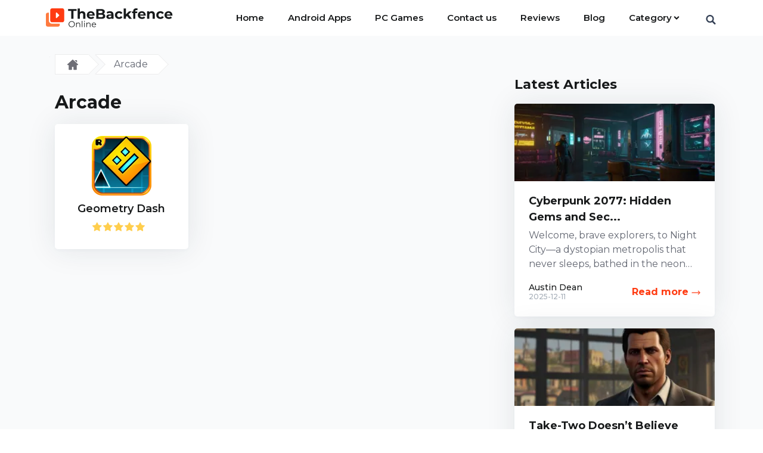

--- FILE ---
content_type: text/html; charset=UTF-8
request_url: https://thebackfenceonline.com/arcade
body_size: 6813
content:
<!DOCTYPE>
<html>
    <head>

                <meta charset='UTF-8'>
    <meta name='viewport' content='width=device-width, initial-scale=1'>

    <link rel="preconnect" href="https://fonts.googleapis.com">
    <link rel="preconnect" href="https://fonts.gstatic.com" crossorigin>
    <link href="https://fonts.googleapis.com/css2?family=Montserrat:wght@400;500;600;700&family=Open+Sans:wght@400;600;700&family=Raleway:wght@700&display=swap" rel="stylesheet">

<link href="https://thebackfenceonline.com/css/main.css?v=1768400818" rel="stylesheet">

<link rel="icon" type="image/png" href="/images/favicon.png">
    <link rel="canonical" href="https://thebackfenceonline.com/arcade">
    <!-- Google Tag Manager -->
<script>(function(w,d,s,l,i){w[l]=w[l]||[];w[l].push({'gtm.start':
new Date().getTime(),event:'gtm.js'});var f=d.getElementsByTagName(s)[0],
j=d.createElement(s),dl=l!='dataLayer'?'&l='+l:'';j.async=true;j.src=
'https://www.googletagmanager.com/gtm.js?id='+i+dl;f.parentNode.insertBefore(j,f);
})(window,document,'script','dataLayer','GTM-NZZSG2M');</script>
<!-- End Google Tag Manager -->
<style>
    @font-face { font-family: "Flaticon"; src: url("/css/fonts/Flaticon.eot"); src: url("/css/fonts/Flaticon.eot?#iefix") format("embedded-opentype"), url("/css/fonts/Flaticon.woff") format("woff"), url("/css/fonts/Flaticon.ttf") format("truetype"), url("/css/fonts/Flaticon.svg#Flaticon") format("svg"); font-weight: normal; font-style: normal; }  @media screen and (-webkit-min-device-pixel-ratio:0) { @font-face { font-family: "Flaticon"; src: url("/css/fonts/Flaticon.svg#Flaticon") format("svg"); } }  [class^="flaticon-"]:before, [class*=" flaticon-"]:before, [class^="flaticon-"]:after, [class*=" flaticon-"]:after { font-family: Flaticon; font-size: 20px; font-style: normal;}  .flaticon-24-hours-support:before { content: "\f100"; } .flaticon-arrows:before { content: "\f101"; } .flaticon-atom:before { content: "\f102"; } .flaticon-bars:before { content: "\f103"; } .flaticon-check-square:before { content: "\f104"; } .flaticon-checked:before { content: "\f105"; } .flaticon-commerce:before { content: "\f106"; } .flaticon-diamond:before { content: "\f107"; } .flaticon-dollar-symbol:before { content: "\f108"; } .flaticon-four-grid-layout-design-interface-symbol:before { content: "\f109"; } .flaticon-home:before { content: "\f10a"; } .flaticon-leather-derby-shoe:before { content: "\f10b"; } .flaticon-like:before { content: "\f10c"; } .flaticon-monitor:before { content: "\f10d"; } .flaticon-multiple-computers-connected:before { content: "\f10e"; } .flaticon-photo-camera:before { content: "\f10f"; } .flaticon-return-of-investment:before { content: "\f110"; } .flaticon-right-arrow-circular-button:before { content: "\f111"; } .flaticon-search:before { content: "\f112"; } .flaticon-shield:before { content: "\f113"; } .flaticon-soccer-ball:before { content: "\f114"; } .flaticon-squares-gallery-grid-layout-interface-symbol:before { content: "\f115"; } .flaticon-table-lamp:before { content: "\f116"; } .flaticon-technology:before { content: "\f117"; } .flaticon-time:before { content: "\f118"; } .flaticon-timer:before { content: "\f119"; } .flaticon-transport:before { content: "\f11a"; } .flaticon-umbrella:before { content: "\f11b"; } .flaticon-user-outline:before { content: "\f11c"; }
</style>
<link href="https://fonts.googleapis.com/css?family=Lato:400,700" rel="stylesheet">
<title>
            thebackfenceonline.com. Best Arcade mobile games for free thebackfenceonline.com    </title>
<meta name="description"
      content="
                    Only the best Arcade Free Android and IOS games at thebackfenceonline.com. More than 1,000 top rated mobile games              "
>
<meta name="keywords"
      content="
                    Arcade, Android, IOS, games, thebackfenceonline.com              "
>

                    <script async src="https://securepubads.g.doubleclick.net/tag/js/gpt.js"></script>
<script>
    window.googletag = window.googletag || {cmd: []};
</script>


<script>
    var anchorSlot;
    googletag.cmd.push(function() {
        setTimeout(function() {
            anchorSlot = googletag.defineOutOfPageSlot(
                '/22831615156/thebackfenceonline/thebackfenceonline.com_sticky',
                googletag.enums.OutOfPageFormat.BOTTOM_ANCHOR
            );
            // Anchor slots return null if the page or device does not support anchors.
            if (anchorSlot) {
                anchorSlot.addService(googletag.pubads());
                                    anchorSlot.setTargeting('Page', ['']).setTargeting('Source', ['none']);
                                googletag.pubads().set('page_url', 'https://thebackfenceonline.com/');
            }
            googletag.pubads().enableSingleRequest();
            googletag.pubads().collapseEmptyDivs();
            googletag.pubads().setCentering(true);
            googletag.enableServices();
            googletag.display(anchorSlot);
        }, 2000);
    });

    var interstitialSlot;
    googletag.cmd.push(function() {
        // Define a web interstitial ad slot.
        interstitialSlot = googletag.defineOutOfPageSlot(
            '/22831615156/thebackfenceonline/thebackfenceonline.com_interstitial',
            googletag.enums.OutOfPageFormat.INTERSTITIAL
        );

        // Slot returns null if the page or device does not support interstitials.
        if (interstitialSlot) {
            interstitialSlot.addService(googletag.pubads());

                            interstitialSlot.setTargeting('Page', ['']).setTargeting('Source', ['none']);
            
            googletag.pubads().set('page_url', 'https://thebackfenceonline.com/');
        }
        googletag.pubads().enableSingleRequest();
        googletag.pubads().collapseEmptyDivs();
        googletag.pubads().setCentering(true);
        googletag.enableServices();
        googletag.display(interstitialSlot);
    });
</script>
            </head>

    <body>
        <div class="new-preolader" id="mainPreloader">
    <div class="wrapper-prel">
        <div id="preloader"></div>
    </div>
</div>

<style>

    .new-preolader{
        width: 100%;
        height: 100%;
        position: fixed;
        background-color: white;
        z-index: 999999;
    }
    .wrapper-prel{
        width:50px;
        height:50px;
        position:fixed;
        top:50%;
        left:50%;       
        transform: translate(-50%, -50%);       

    }
    #preloader{
        width:50px;
        height:50px;
        border:2px solid #FF3B12;
        border-radius:0px;
        -webkit-animation: preloader 4.5s infinite linear;
        -moz-animation: preloader 4.5s infinite linear;
        -ms-animation: preloader 4.5s infinite linear;
        animation: preloader 4.5s infinite linear;
    }
    #preloader:after{
        content:'';
        width:14px;
        height:14px;
        background:#FF3B12;
        position:absolute;
        top:50%;
        left:50%;
        margin-left:-7px;
        margin-top:-7px;
        border-radius:20px;
        -webkit-animation: preloader_after 4.5s infinite linear;
        -moz-animation: preloader_after 4.5s infinite linear;
        -ms-animation: preloader_after 4.5s infinite linear;
        animation: preloader_after 4.5s infinite linear;
        -webkit-transform:scale(0);
    }

    @-webkit-keyframes preloader {
        0%{ -webkit-transform:scale(0)}
        10%{ -webkit-transform:scale(1.3)}
        12%{ -webkit-transform:scale(1)}
        15%{ -webkit-transform:scale(1.3)}
        17%{ -webkit-transform:scale(1)}
        25%{ -webkit-transform:scale(1)}
        40%{ -webkit-transform:scale(1) rotate(180deg); border-radius:20px;}
        42%{ -webkit-transform:scale(1) rotate(180deg); border-radius:0px;}
        44%{ -webkit-transform:scale(1) rotate(180deg); border-radius:20px;}
        46%{ -webkit-transform:scale(1) rotate(180deg); border-radius:0px;}
        48%{ -webkit-transform:scale(1) rotate(180deg); border-radius:20px;}
        50%{ -webkit-transform:scale(1) rotate(180deg); border-radius:20px;}
        95%{ -webkit-transform:scale(1) rotate(180deg); border-radius:20px;}
        100%{ -webkit-transform:scale(0) rotate(180deg); border-radius:100px;}
    }

    @-moz-keyframes preloader {
        0%{ -moz-transform:scale(0)}
        10%{ -moz-transform:scale(1.3)}
        12%{ -moz-transform:scale(1)}
        15%{ -moz-transform:scale(1.3)}
        17%{ -moz-transform:scale(1)}
        25%{ -moz-transform:scale(1)}
        40%{ -moz-transform:scale(1) rotate(180deg); border-radius:20px;}
        42%{ -moz-transform:scale(1) rotate(180deg); border-radius:0px;}
        44%{ -moz-transform:scale(1) rotate(180deg); border-radius:20px;}
        46%{ -moz-transform:scale(1) rotate(180deg); border-radius:0px;}
        48%{ -moz-transform:scale(1) rotate(180deg); border-radius:20px;}
        50%{ -moz-transform:scale(1) rotate(180deg); border-radius:20px;}
        95%{ -moz-transform:scale(1) rotate(180deg); border-radius:20px;}
        100%{ -moz-transform:scale(0) rotate(180deg); border-radius:100px;}
    }

    @-ms-keyframes preloader {
    0%{ -ms-transform:scale(0)}
    10%{ -ms-transform:scale(1.3)}
    12%{ -ms-transform:scale(1)}
    15%{ -ms-transform:scale(1.3)}
    17%{ -ms-transform:scale(1)}
    25%{ -ms-transform:scale(1)}
    40%{ -ms-transform:scale(1) rotate(180deg); border-radius:20px;}
    42%{ -ms-transform:scale(1) rotate(180deg); border-radius:0px;}
    44%{ -ms-transform:scale(1) rotate(180deg); border-radius:20px;}
    46%{ -ms-transform:scale(1) rotate(180deg); border-radius:0px;}
    48%{ -ms-transform:scale(1) rotate(180deg); border-radius:20px;}
    50%{ -ms-transform:scale(1) rotate(180deg); border-radius:20px;}
    95%{ -ms-transform:scale(1) rotate(180deg); border-radius:20px;}
    100%{ -ms-transform:scale(0) rotate(180deg); border-radius:100px;}
    }

    @keyframes preloader {
        0%{ transform:scale(0)}
        10%{ transform:scale(1.3)}
        12%{ transform:scale(1)}
        15%{ transform:scale(1.3)}
        17%{ transform:scale(1)}
        25%{ transform:scale(1)}
        40%{ transform:scale(1) rotate(180deg); border-radius:20px;}
        42%{ transform:scale(1) rotate(180deg); border-radius:0px;}
        44%{ transform:scale(1) rotate(180deg); border-radius:20px;}
        46%{ transform:scale(1) rotate(180deg); border-radius:0px;}
        48%{ transform:scale(1) rotate(180deg); border-radius:20px;}
        50%{ transform:scale(1) rotate(180deg); border-radius:20px;}
        95%{ transform:scale(1) rotate(180deg); border-radius:20px;}
        100%{ transform:scale(0) rotate(180deg); border-radius:100px;}
    }




    @-webkit-keyframes preloader_after {
        0%{ -webkit-transform:scale(0); }
        45%{ -webkit-transform:scale(0); }
        50%{ -webkit-transform:scale(1);}
        55%{ -webkit-transform:scale(1) translateY(-20px) translateX(-14px);}
        60%{ -webkit-transform:scale(1) translateY(20px) translateX(14px);}
        65%{ -webkit-transform:scale(1) translateY(-20px) translateX(14px);}
        70%{ -webkit-transform:scale(1) translateY(20px) translateX(-14px);}
        75%{ -webkit-transform:scale(1) translateY(-20px) translateX(14px);}
        80%{ -webkit-transform:scale(1) translateY(20px) translateX(-14px);}
        85%{ -webkit-transform:scale(1) translateY(-20px) translateX(-14px);}
        90%{ -webkit-transform:scale(1) translateY(0px) translateX(0px);}
        95%{ -webkit-transform:scale(1.5);}
        100%{ -webkit-transform:scale(0);}
    }


    @-moz-keyframes preloader_after {
        0%{ -moz-transform:scale(0); }
        45%{ -moz-transform:scale(0); }
        50%{ -moz-transform:scale(1);}
        55%{ -moz-transform:scale(1) translateY(-20px) translateX(-14px);}
        60%{ -moz-transform:scale(1) translateY(20px) translateX(14px);}
        65%{ -moz-transform:scale(1) translateY(-20px) translateX(14px);}
        70%{ -moz-transform:scale(1) translateY(20px) translateX(-14px);}
        75%{ -moz-transform:scale(1) translateY(-20px) translateX(14px);}
        80%{ -moz-transform:scale(1) translateY(20px) translateX(-14px);}
        85%{ -moz-transform:scale(1) translateY(-20px) translateX(-14px);}
        90%{ -moz-transform:scale(1) translateY(0px) translateX(0px);}
        95%{ -moz-transform:scale(1.5);}
        100%{ -moz-transform:scale(0);}
    }

    @-ms-keyframes preloader_after {
    0%{ -ms-transform:scale(0); }
    45%{ -ms-transform:scale(0); }
    50%{ -ms-transform:scale(1);}
    55%{ -ms-transform:scale(1) translateY(-20px) translateX(-14px);}
    60%{ -ms-transform:scale(1) translateY(20px) translateX(14px);}
    65%{ -ms-transform:scale(1) translateY(-20px) translateX(14px);}
    70%{ -ms-transform:scale(1) translateY(20px) translateX(-14px);}
    75%{ -ms-transform:scale(1) translateY(-20px) translateX(14px);}
    80%{ -ms-transform:scale(1) translateY(20px) translateX(-14px);}
    85%{ -ms-transform:scale(1) translateY(-20px) translateX(-14px);}
    90%{ -ms-transform:scale(1) translateY(0px) translateX(0px);}
    95%{ -ms-transform:scale(1.5);}
    100%{ -ms-transform:scale(0);}
    }

    @keyframes preloader_after {
        0%{ transform:scale(0); }
        45%{ transform:scale(0); }
        50%{ transform:scale(1);}
        55%{ transform:scale(1) translateY(-20px) translateX(-14px);}
        60%{ transform:scale(1) translateY(20px) translateX(14px);}
        65%{ transform:scale(1) translateY(-20px) translateX(14px);}
        70%{ transform:scale(1) translateY(20px) translateX(-14px);}
        75%{ transform:scale(1) translateY(-20px) translateX(14px);}
        80%{ transform:scale(1) translateY(20px) translateX(-14px);}
        85%{ transform:scale(1) translateY(-20px) translateX(-14px);}
        90%{ transform:scale(1) translateY(0px) translateX(0px);}
        95%{ transform:scale(1.5);}
        100%{ transform:scale(0);}
    }
</style>

<script>
    setTimeout(function() {
        document.getElementById('mainPreloader').classList.add('fadeOut');
        document.getElementById('mainPreloader').style.display = "none";
    }, 3000);
</script>
                    <!-- Google Tag Manager (noscript) -->
<noscript><iframe src="https://www.googletagmanager.com/ns.html?id=GTM-NZZSG2M"
height="0" width="0" style="display:none;visibility:hidden"></iframe></noscript>
<!-- End Google Tag Manager (noscript) -->
                <div class="wrapper">
            <div class="fag-header header-search-new">
                <div class="fag-header-block">
                    <div class="big-container">
                        <div class="fag-header-menu">
    <a href="/" class="logo"><img src="https://thebackfenceonline.com/img/logo/logo.svg" alt="logo" title="logo"></a>
    <div>
        <a href="#" class="mob-search btn-header-search" id="btn-header-search-tablet">
            <svg class="svg-icons icon-search">
                <use xlink:href="/images/svgdefs.svg#icon-search"></use>
            </svg>
        </a>
    </div>

    <div class="new-header-menu">
        <nav class="navbar">
            <div class="container-fluid">
                <div class="navbar-header">
                    <button type="button" class="navbar-toggle" id="navbar-toggler" data-toggle="collapse" data-target="#myNavbar">
                        <svg class="svg-icons"><use xlink:href="/images/svgdefs.svg#icon-bars-solid"></use></svg>
                    </button>
                </div>
                <div class="collapse navbar-collapse" id="myNavbar">
                    <ul class="nav navbar-nav">
                        <li class="active"><a href="/">Home</a></li>
                        <li><a href="https://thebackfenceonline.com/android-apps">Android Apps</a></li>
<li><a href="https://thebackfenceonline.com/pc-games">PC Games</a></li>
<li><a href="https://thebackfenceonline.com/contact">Contact us</a></li>
<li><a href="https://thebackfenceonline.com/reviews">Reviews</a></li>
<li><a href="https://thebackfenceonline.com/blog">Blog</a></li>
                        <li class="dropdown">
                            <a class="dropdown-toggle" data-toggle="dropdown" href="#">Category<svg class="svg-icons"><use xlink:href="/images/svgdefs.svg#icon-angle-down-solid"></use></svg></a>
                            <ul class="dropdown-menu">
                                                                                                                                            <li>
                                            <a href="https://thebackfenceonline.com/action">
                                                Action
                                            </a>
                                        </li>
                                                                                                                                                <li>
                                            <a href="https://thebackfenceonline.com/adventure">
                                                Adventure
                                            </a>
                                        </li>
                                                                                                                                                <li>
                                            <a href="https://thebackfenceonline.com/arcade">
                                                Arcade
                                            </a>
                                        </li>
                                                                                                                                                                                                                    <li>
                                            <a href="https://thebackfenceonline.com/casual">
                                                Casual
                                            </a>
                                        </li>
                                                                                                                                                <li>
                                            <a href="https://thebackfenceonline.com/educational">
                                                Educational
                                            </a>
                                        </li>
                                                                                                                                                                                                                                                                                                                                                            <li>
                                            <a href="https://thebackfenceonline.com/role_playing">
                                                Role Playing
                                            </a>
                                        </li>
                                                                                                                                                                                                                                                                                        <li>
                                            <a href="https://thebackfenceonline.com/strategy">
                                                Strategy
                                            </a>
                                        </li>
                                                                                                                                                                                                                                                                                                                                                            <li>
                                            <a href="https://thebackfenceonline.com/social">
                                                Social
                                            </a>
                                        </li>
                                                                                                                                                                                                                    <li>
                                            <a href="https://thebackfenceonline.com/tools">
                                                Tools
                                            </a>
                                        </li>
                                                                                                                                                <li>
                                            <a href="https://thebackfenceonline.com/food-drink">
                                                Food &amp; Drink
                                            </a>
                                        </li>
                                                                                                                                                                                                                                                                                        <li>
                                            <a href="https://thebackfenceonline.com/entertainment">
                                                Entertainment
                                            </a>
                                        </li>
                                                                                                                                                                                                                                                                                                                                                            <li>
                                            <a href="https://thebackfenceonline.com/communication">
                                                Communication
                                            </a>
                                        </li>
                                                                                                                                                                                                                    <li>
                                            <a href="https://thebackfenceonline.com/lifestyle">
                                                Lifestyle
                                            </a>
                                        </li>
                                                                                                                                                                                                                                                                                        <li>
                                            <a href="https://thebackfenceonline.com/movies-tv-shows">
                                                Movies &amp; TV Shows
                                            </a>
                                        </li>
                                                                                                    <li>
                                    <a href="/categories">More categories
                                        <span>
                                            <svg class="svg-icons"><use xlink:href="/images/svgdefs.svg#icon-arrow"></use></svg>
                                        </span>
                                    </a>
                                </li>
                            </ul>
                        </li>
                    </ul>

                </div>
            </div>
        </nav>
        <a href="#" class="desktop-search btn-header-search" id="btn-header-search">
            <svg class="svg-icons icon-search">
                <use xlink:href="/images/svgdefs.svg#icon-search"></use>
            </svg>
        </a>
    </div>
</div>

                        <div class="header-form-search hidden" id="header-form-search">
    <div class="big-container">
        <form action="/result"  method="post" role="search">
            <input type="hidden" name="_token" value="mVmQphBlvh5RTmFSauCHQNNY0FsgoRnKmIH7D0g6">
            <div class="input-group">
                <input type="text" id="search-input-ajax" class="form-control" placeholder="Search" name="q" required autocomplete="off">
                <div class="input-group-btn">
                    <button class="btn" type="submit">
                        <svg class="svg-icons">
                            <use xlink:href="/images/svgdefs.svg#icon-search"></use>
                        </svg>
                    </button>
                </div>
            </div>
        </form>
        <div id="search-results" class="search-results-list-header " style="display: none">
            <ul class="search-results-list-product" id="results">

            </ul>
        </div>
    </div>
</div>
                                            </div>
                </div>
            </div>
                <main class="product-wrap reviews-wrap">
        <div class="categories main-content">
            <div class="container container-for-tablet-banner">
                <div class="col-md-8 col-xs-12 reviews-pager">
                    <div class="breadcrumb-sidebar">
    <div class="breadcrumb-wrap">
        <nav class="breadcrumb-trail breadcrumbs">
            <ul class="trail-items">
                <li class="trail-item trail-begin">
                    <a href="/"> <svg class="icon icon-home"><use xlink:href="/images/svgdefs.svg#icon-home2"></use></svg></a>
                </li>
                                                            <li class="trail-item trail-end">
                            <span>Arcade</span>
                        </li>
                                                </ul>
        </nav>
    </div>
</div>                                            <div class="page-nav">
                            <ul class="pagination">
                                
                            </ul>
                        </div>
                                    </div>
                <div class="product-box product-box-primary">
                    <div class="product-box-content">
                        <div class="row">
                            <div class="col-md-8 col-xs-12 reviews-block-prod">
                                <h1 class="page-title">
                                    Arcade
                                </h1>
                                <section class="latest-rew">
                                    <div class="big-container">
                                        <ul class="latest-rew-list">
                                                                                                                                                <li>
                                                        <a href="https://thebackfenceonline.com/arcade/geometry-dash"
                                                           class="billets-product"
                                                        >
                                                            <span class="logo">
                                                                <img class="lazy"
                                                                     data-src="/images/thumb/200x200xr/uploads/game/70500/geometry-dash.png"
                                                                     alt="app"
                                                                     title="app"
                                                                />
                                                            </span>
                                                            <span class="app-info">
                                                                <span class="app-title" title="Currency Converted">Geometry Dash</span>
                                                                <span class="rating">
                                                                    <span class="rating-info five" title="User rating 5"></span>
                                                                </span>
                                                            </span>
                                                        </a>
                                                    </li>
                                                                                            
                                        </ul>
                                    </div>
                                </section>
                                                                    <div class="page-nav page-nav-down">
                                        <ul class="pagination">
                                            
                                        </ul>
                                    </div>
                                                            </div>
                            <div class="reviews-wrap">
    <div class="sidebar col-md-4 col-xs-12" >
                











                                    <div class="sidebar-rew-article">
                    <h2>Latest Articles</h2>
                    <ul class="sidebar-latest-articles">
                                                    <li class="blog-content-block">
                                <a href="https://thebackfenceonline.com/blog/editors-choice/cyberpunk-2077-hidden-gems-and-secrets-of-night-city" class="blog-items" >
                                    <span class="blog-poster lazy"
                                          data-src="/images/thumb/320x150xr/uploads/posts/342/cyberpunk-2077-hidden-gems-and-secrets-of-night-city.png"
                                    ></span>
                                    <span class="blog-items-content">
                                    <span class="blog-items-title">
                                        <span class="blog-items-title-main">Cyberpunk 2077: Hidden Gems and Sec...</span>
                                        <span class="blog-items-title-text">Welcome, brave explorers, to Night City&mdash;a dystopian metropolis that never sleeps, bathed in the neon glow of progress and decadence. This is not just a...</span>
                                    </span>
                                    <span class="blog-items-data">
                                        <span class="blog-items-author">
                                            <!--<span class="avatar-user"><img src="images/ava.png" alt="avatar-user"></span>-->
                                            <span class="name-user">
                                                <span>Austin Dean </span>
                                                <span class="data-public">2025-12-11</span>
                                            </span>
                                        </span>
                                        <span class="read-more"><span>Read more </span>
                                        <span><svg class="svg-icons"><use xlink:href="/images/svgdefs.svg#icon-arrow"></use></svg></span></span>
                                    </span>
                                </span>
                                </a>
                            </li>
                                                    <li class="blog-content-block">
                                <a href="https://thebackfenceonline.com/blog/news/take-two-doesnt-believe-offering-aaa-titles-on-subscription-services-day-and-date-is-rational" class="blog-items" >
                                    <span class="blog-poster lazy"
                                          data-src="/images/thumb/320x150xr/uploads/posts/341/take-two-doesnt-believe-offering-aaa-titles-on-subscription-services-day-and-date-is-rational.png"
                                    ></span>
                                    <span class="blog-items-content">
                                    <span class="blog-items-title">
                                        <span class="blog-items-title-main">Take-Two Doesn’t Believe Offering A...</span>
                                        <span class="blog-items-title-text">In recent discussions, industry expectations surrounding subscription services for games, particularly on platforms like Game Pass, have been widely debated. However, Take-Two Interactive, which oversees...</span>
                                    </span>
                                    <span class="blog-items-data">
                                        <span class="blog-items-author">
                                            <!--<span class="avatar-user"><img src="images/ava.png" alt="avatar-user"></span>-->
                                            <span class="name-user">
                                                <span>Austin Dean </span>
                                                <span class="data-public">2025-12-11</span>
                                            </span>
                                        </span>
                                        <span class="read-more"><span>Read more </span>
                                        <span><svg class="svg-icons"><use xlink:href="/images/svgdefs.svg#icon-arrow"></use></svg></span></span>
                                    </span>
                                </span>
                                </a>
                            </li>
                                                    <li class="blog-content-block">
                                <a href="https://thebackfenceonline.com/blog/news/monster-hunter-wilds-trailer-confirms-the-hammer-is-still-a-hammer" class="blog-items" >
                                    <span class="blog-poster lazy"
                                          data-src="/images/thumb/320x150xr/uploads/posts/340/monster-hunter-wilds-trailer-confirms-the-hammer-is-still-a-hammer.png"
                                    ></span>
                                    <span class="blog-items-content">
                                    <span class="blog-items-title">
                                        <span class="blog-items-title-main">Monster Hunter Wilds Trailer Confir...</span>
                                        <span class="blog-items-title-text">In the latest installment of promotional materials for Monster Hunter Wilds, Capcom has shifted its focus to the Hammer weapon. While other combat options have...</span>
                                    </span>
                                    <span class="blog-items-data">
                                        <span class="blog-items-author">
                                            <!--<span class="avatar-user"><img src="images/ava.png" alt="avatar-user"></span>-->
                                            <span class="name-user">
                                                <span>Austin Dean </span>
                                                <span class="data-public">2025-12-11</span>
                                            </span>
                                        </span>
                                        <span class="read-more"><span>Read more </span>
                                        <span><svg class="svg-icons"><use xlink:href="/images/svgdefs.svg#icon-arrow"></use></svg></span></span>
                                    </span>
                                </span>
                                </a>
                            </li>
                                            </ul>
                </div>
                    
                    <div class="sidebar-rew-reviews">
                <h2>Latest Reviews</h2>
                <ul class="latest-rew-list">
                                            <li>
                            <a href="https://thebackfenceonline.com/action/poppy-playtime"
                               class="horiz-product billets-product"
                            >
                                <span class="logo">
                                    <img title="app"
                                         class="lazy"
                                         alt="app"
                                         data-src="/images/thumb/200x200xr/uploads/game/8414/poppy-playtime.jpg"
                                    >
                                </span>
                                <span class="app-info">
                            <span class="app-title" title="Poppy Playtime">Poppy Playtime</span>
                            <span class="rating">
                                <span class="rating-info five" title="User rating five"></span>
                            </span>
                        </span>
                            </a>
                        </li>
                                            <li>
                            <a href="https://thebackfenceonline.com/action/gacha-neon"
                               class="horiz-product billets-product"
                            >
                                <span class="logo">
                                    <img title="app"
                                         class="lazy"
                                         alt="app"
                                         data-src="/images/thumb/200x200xr/uploads/game/8416/gacha-neon.jpeg"
                                    >
                                </span>
                                <span class="app-info">
                            <span class="app-title" title="Gacha Neon">Gacha Neon</span>
                            <span class="rating">
                                <span class="rating-info five" title="User rating five"></span>
                            </span>
                        </span>
                            </a>
                        </li>
                                            <li>
                            <a href="https://thebackfenceonline.com/action/stumble-guys"
                               class="horiz-product billets-product"
                            >
                                <span class="logo">
                                    <img title="app"
                                         class="lazy"
                                         alt="app"
                                         data-src="/images/thumb/200x200xr/uploads/game/8417/stumble-guys.jpg"
                                    >
                                </span>
                                <span class="app-info">
                            <span class="app-title" title="Stumble Guys">Stumble Guys</span>
                            <span class="rating">
                                <span class="rating-info five" title="User rating five"></span>
                            </span>
                        </span>
                            </a>
                        </li>
                                    </ul>
            </div>
                            <div class="sidebar-rew-reviews sidebar-trending-game">
                <h2>Trending Games</h2>
                <ul class="latest-rew-list">
                                            <li>
                            <a href="https://thebackfenceonline.com/adventure/minecraft"
                               class="horiz-product billets-product"
                            >
                                <span class="logo">
                                    <img title="app"
                                         class="lazy"
                                         alt="app"
                                         data-src="/images/thumb/200x200xr/uploads/game1/10203/minecraft.png"
                                    >
                                </span>
                                <span class="app-info">
                        <span class="app-title" title="Minecraft">Minecraft</span>
                        <span class="rating">
                            <span class="rating-info five" title="User rating five"></span>
                        </span>
                    </span>
                            </a>

                        </li>
                                            <li>
                            <a href="https://thebackfenceonline.com/strategy/clash-of-clans"
                               class="horiz-product billets-product"
                            >
                                <span class="logo">
                                    <img title="app"
                                         class="lazy"
                                         alt="app"
                                         data-src="/images/thumb/200x200xr/uploads/game1/10222/clash-of-clans.png"
                                    >
                                </span>
                                <span class="app-info">
                        <span class="app-title" title="Clash of Clans">Clash of Clans</span>
                        <span class="rating">
                            <span class="rating-info five" title="User rating five"></span>
                        </span>
                    </span>
                            </a>

                        </li>
                                            <li>
                            <a href="https://thebackfenceonline.com/casual/hello-neighbor"
                               class="horiz-product billets-product"
                            >
                                <span class="logo">
                                    <img title="app"
                                         class="lazy"
                                         alt="app"
                                         data-src="/images/thumb/200x200xr/uploads/game/70500/hello-neighbor.png"
                                    >
                                </span>
                                <span class="app-info">
                        <span class="app-title" title="Hello Neighbor">Hello Neighbor</span>
                        <span class="rating">
                            <span class="rating-info five" title="User rating five"></span>
                        </span>
                    </span>
                            </a>

                        </li>
                                    </ul>
            </div>
                <div class="sidebar-order-block">
            <h3 class="sidebar-order-title">
                Order thebackfenceonline.com Unique Gaming Poster
            </h3>
            <a href="https://thebackfenceonline.com/services" class="sidebar-order-button add-to-cart"> Get Now</a>
            <p>Get 10% off with our code</p>
        </div>
    </div>
</div>
                        </div>
                    </div>
                </div>
            </div>
        </div>
    </main>
        </div>
        <a href="#" class="backtotop ts-block"><svg class="icon svg-icons"><use xlink:href="/images/svgdefs.svg#icon-arrow-top"></use></svg></a>
                    <footer class="site-footer footer-mob">

    <div class="big-container">
        <div class="footer-logo">
            <ul class="social-links list-inline">
                <li>
    <a onclick="window.open('https://www.facebook.com/sharer/sharer.php?u=http://thebackfenceonline.com/arcade', 'newwindow', 'width=500,height=450'); return false;" href="https://www.facebook.com/sharer/sharer.php?u=http://thebackfenceonline.com/arcade">
        <svg class="svg-icons icon-facebook">
            <use xlink:href="/images/svgdefs.svg#icon-facebook"></use>
        </svg>
    </a>
</li>
<li>
    <a onclick="window.open('https://twitter.com/intent/tweet?url=http://thebackfenceonline.com/arcade', 'newwindow', 'width=500,height=450'); return false;" href="https://twitter.com/intent/tweet?url=http://thebackfenceonline.com/arcade">
        <svg class="svg-icons icon-twitter">
            <use xlink:href="/images/svgdefs.svg#icon-twitter"></use>
        </svg>
    </a>
</li>
<li>
    <a href="#" onclick="window.open('http://pinterest.com/pin/create/button?url=http://thebackfenceonline.com/arcade', 'newwindow', 'width=500,height=450'); return false;" href="https://twitter.com/intent/tweet?url=http://thebackfenceonline.com/arcade">
        <svg class="svg-icons icon-pinterest-p">
            <use xlink:href="/images/svgdefs.svg#icon-pinterest-p"></use>
        </svg>
    </a>
</li>



            </ul>
            <p class="text">
                Welcome to our site, where you'll find the latest reviews and news about the world of games and apps.
                Our team of experts strives to provide you with accurate and up-to-date information to help you decide
                which ones are worth your time. We also provide helpful tips and advice on how to get the most out of
                games and apps. Thank you for participating in our community and please let us know if there's anything
                else we can do to help.
            </p>
            <ul class="mob-footer-list">
                <li><a href="https://thebackfenceonline.com/services">Services</a><span>|</span></li>
                <li><a href="https://thebackfenceonline.com/blog">Blog</a><span>|</span></li>
                <li><a href="https://thebackfenceonline.com/contact">Contacts</a><span>|</span></li>
                <li><a href="https://thebackfenceonline.com/privacy-policy">Privacy Policy</a><span>|</span></li>
                <li><a href="https://thebackfenceonline.com/terms-of-use">Terms of Use</a><span>|</span></li>
                <li><a href="https://thebackfenceonline.com/hiring">Hiring</a><span>|</span></li>
                <li><a href="https://thebackfenceonline.com/become-critic">Become a critic</a></li>
                <li><a href="https://thebackfenceonline.com/about-us">About us</a></li>
            </ul>
            <p class="copyright">© 2026 thebackfenceonline.com - All Rights Reserved</p>
        </div>

    </div>
</footer>
<div id="formModalContact" style="display: none">
    <div class="success-popup">
        <svg class="close svg-icons" id="popup-close"><use xlink:href="/images/svgdefs.svg#icon-close"></use></svg>
        <div class="title">Thank you for your message!</div>
        <p>We are writing you back.</p>
    </div>
</div>                        
                <script src="https://thebackfenceonline.com/js/main.js?v=1768400818"></script>

    <script defer src="https://static.cloudflareinsights.com/beacon.min.js/vcd15cbe7772f49c399c6a5babf22c1241717689176015" integrity="sha512-ZpsOmlRQV6y907TI0dKBHq9Md29nnaEIPlkf84rnaERnq6zvWvPUqr2ft8M1aS28oN72PdrCzSjY4U6VaAw1EQ==" data-cf-beacon='{"version":"2024.11.0","token":"bc8fec4e9131454fac6793d651649fa9","r":1,"server_timing":{"name":{"cfCacheStatus":true,"cfEdge":true,"cfExtPri":true,"cfL4":true,"cfOrigin":true,"cfSpeedBrain":true},"location_startswith":null}}' crossorigin="anonymous"></script>
</body>
</html>


--- FILE ---
content_type: text/html; charset=utf-8
request_url: https://www.google.com/recaptcha/api2/aframe
body_size: 259
content:
<!DOCTYPE HTML><html><head><meta http-equiv="content-type" content="text/html; charset=UTF-8"></head><body><script nonce="lgvFbB8BXzI7weMvdH4aBQ">/** Anti-fraud and anti-abuse applications only. See google.com/recaptcha */ try{var clients={'sodar':'https://pagead2.googlesyndication.com/pagead/sodar?'};window.addEventListener("message",function(a){try{if(a.source===window.parent){var b=JSON.parse(a.data);var c=clients[b['id']];if(c){var d=document.createElement('img');d.src=c+b['params']+'&rc='+(localStorage.getItem("rc::a")?sessionStorage.getItem("rc::b"):"");window.document.body.appendChild(d);sessionStorage.setItem("rc::e",parseInt(sessionStorage.getItem("rc::e")||0)+1);localStorage.setItem("rc::h",'1769044732216');}}}catch(b){}});window.parent.postMessage("_grecaptcha_ready", "*");}catch(b){}</script></body></html>

--- FILE ---
content_type: text/css
request_url: https://thebackfenceonline.com/css/main.css?v=1768400818
body_size: 44442
content:
/*!
 * Bootstrap v3.4.1 (https://getbootstrap.com/)
 * Copyright 2011-2019 Twitter, Inc.
 * Licensed under MIT (https://github.com/twbs/bootstrap/blob/master/LICENSE)
 */
/*! normalize.css v3.0.3 | MIT License | github.com/necolas/normalize.css */html{font-family:sans-serif;-ms-text-size-adjust:100%;-webkit-text-size-adjust:100%}body{margin:0}article,aside,details,figcaption,figure,footer,header,hgroup,main,menu,nav,section,summary{display:block}audio,canvas,progress,video{display:inline-block;vertical-align:baseline}audio:not([controls]){display:none;height:0}[hidden],template{display:none}a{background-color:transparent}a:active,a:hover{outline:0}abbr[title]{border-bottom:none;text-decoration:underline;-webkit-text-decoration:underline dotted;text-decoration:underline dotted}b,strong{font-weight:700}dfn{font-style:italic}h1{font-size:2em;margin:.67em 0}mark{background:#ff0;color:#000}small{font-size:80%}sub,sup{font-size:75%;line-height:0;position:relative;vertical-align:baseline}sup{top:-.5em}sub{bottom:-.25em}img{border:0}svg:not(:root){overflow:hidden}figure{margin:1em 40px}hr{box-sizing:content-box;height:0}pre{overflow:auto}code,kbd,pre,samp{font-family:monospace,monospace;font-size:1em}button,input,optgroup,select,textarea{color:inherit;font:inherit;margin:0}button{overflow:visible}button,select{text-transform:none}button,html input[type=button],input[type=reset],input[type=submit]{-webkit-appearance:button;cursor:pointer}button[disabled],html input[disabled]{cursor:default}button::-moz-focus-inner,input::-moz-focus-inner{border:0;padding:0}input{line-height:normal}input[type=checkbox],input[type=radio]{box-sizing:border-box;padding:0}input[type=number]::-webkit-inner-spin-button,input[type=number]::-webkit-outer-spin-button{height:auto}input[type=search]{-webkit-appearance:textfield;box-sizing:content-box}input[type=search]::-webkit-search-cancel-button,input[type=search]::-webkit-search-decoration{-webkit-appearance:none}fieldset{border:1px solid silver;margin:0 2px;padding:.35em .625em .75em}textarea{overflow:auto}optgroup{font-weight:700}table{border-collapse:collapse;border-spacing:0}td,th{padding:0}
/*! Source: https://github.com/h5bp/html5-boilerplate/blob/master/src/css/main.css */@media print{*,:after,:before{color:#000!important;text-shadow:none!important;background:transparent!important;box-shadow:none!important}a,a:visited{text-decoration:underline}a[href]:after{content:" (" attr(href) ")"}abbr[title]:after{content:" (" attr(title) ")"}a[href^="#"]:after,a[href^="javascript:"]:after{content:""}blockquote,pre{border:1px solid #999;page-break-inside:avoid}thead{display:table-header-group}img,tr{page-break-inside:avoid}img{max-width:100%!important}h2,h3,p{orphans:3;widows:3}h2,h3{page-break-after:avoid}.navbar{display:none}.btn>.caret,.dropup>.btn>.caret{border-top-color:#000!important}.label{border:1px solid #000}.table{border-collapse:collapse!important}.table td,.table th{background-color:#fff!important}.table-bordered td,.table-bordered th{border:1px solid #ddd!important}}@font-face{font-family:Glyphicons Halflings;src:url(../fonts/glyphicons-halflings-regular.eot);src:url(../fonts/glyphicons-halflings-regular.eot?#iefix) format("embedded-opentype"),url(../fonts/glyphicons-halflings-regular.woff2) format("woff2"),url(../fonts/glyphicons-halflings-regular.woff) format("woff"),url(../fonts/glyphicons-halflings-regular.ttf) format("truetype"),url(../fonts/glyphicons-halflings-regular.svg#glyphicons_halflingsregular) format("svg")}.glyphicon{position:relative;top:1px;display:inline-block;font-family:Glyphicons Halflings;font-style:normal;font-weight:400;line-height:1;-webkit-font-smoothing:antialiased;-moz-osx-font-smoothing:grayscale}.glyphicon-asterisk:before{content:"\002a"}.glyphicon-plus:before{content:"\002b"}.glyphicon-eur:before,.glyphicon-euro:before{content:"\20ac"}.glyphicon-minus:before{content:"\2212"}.glyphicon-cloud:before{content:"\2601"}.glyphicon-envelope:before{content:"\2709"}.glyphicon-pencil:before{content:"\270f"}.glyphicon-glass:before{content:"\e001"}.glyphicon-music:before{content:"\e002"}.glyphicon-search:before{content:"\e003"}.glyphicon-heart:before{content:"\e005"}.glyphicon-star:before{content:"\e006"}.glyphicon-star-empty:before{content:"\e007"}.glyphicon-user:before{content:"\e008"}.glyphicon-film:before{content:"\e009"}.glyphicon-th-large:before{content:"\e010"}.glyphicon-th:before{content:"\e011"}.glyphicon-th-list:before{content:"\e012"}.glyphicon-ok:before{content:"\e013"}.glyphicon-remove:before{content:"\e014"}.glyphicon-zoom-in:before{content:"\e015"}.glyphicon-zoom-out:before{content:"\e016"}.glyphicon-off:before{content:"\e017"}.glyphicon-signal:before{content:"\e018"}.glyphicon-cog:before{content:"\e019"}.glyphicon-trash:before{content:"\e020"}.glyphicon-home:before{content:"\e021"}.glyphicon-file:before{content:"\e022"}.glyphicon-time:before{content:"\e023"}.glyphicon-road:before{content:"\e024"}.glyphicon-download-alt:before{content:"\e025"}.glyphicon-download:before{content:"\e026"}.glyphicon-upload:before{content:"\e027"}.glyphicon-inbox:before{content:"\e028"}.glyphicon-play-circle:before{content:"\e029"}.glyphicon-repeat:before{content:"\e030"}.glyphicon-refresh:before{content:"\e031"}.glyphicon-list-alt:before{content:"\e032"}.glyphicon-lock:before{content:"\e033"}.glyphicon-flag:before{content:"\e034"}.glyphicon-headphones:before{content:"\e035"}.glyphicon-volume-off:before{content:"\e036"}.glyphicon-volume-down:before{content:"\e037"}.glyphicon-volume-up:before{content:"\e038"}.glyphicon-qrcode:before{content:"\e039"}.glyphicon-barcode:before{content:"\e040"}.glyphicon-tag:before{content:"\e041"}.glyphicon-tags:before{content:"\e042"}.glyphicon-book:before{content:"\e043"}.glyphicon-bookmark:before{content:"\e044"}.glyphicon-print:before{content:"\e045"}.glyphicon-camera:before{content:"\e046"}.glyphicon-font:before{content:"\e047"}.glyphicon-bold:before{content:"\e048"}.glyphicon-italic:before{content:"\e049"}.glyphicon-text-height:before{content:"\e050"}.glyphicon-text-width:before{content:"\e051"}.glyphicon-align-left:before{content:"\e052"}.glyphicon-align-center:before{content:"\e053"}.glyphicon-align-right:before{content:"\e054"}.glyphicon-align-justify:before{content:"\e055"}.glyphicon-list:before{content:"\e056"}.glyphicon-indent-left:before{content:"\e057"}.glyphicon-indent-right:before{content:"\e058"}.glyphicon-facetime-video:before{content:"\e059"}.glyphicon-picture:before{content:"\e060"}.glyphicon-map-marker:before{content:"\e062"}.glyphicon-adjust:before{content:"\e063"}.glyphicon-tint:before{content:"\e064"}.glyphicon-edit:before{content:"\e065"}.glyphicon-share:before{content:"\e066"}.glyphicon-check:before{content:"\e067"}.glyphicon-move:before{content:"\e068"}.glyphicon-step-backward:before{content:"\e069"}.glyphicon-fast-backward:before{content:"\e070"}.glyphicon-backward:before{content:"\e071"}.glyphicon-play:before{content:"\e072"}.glyphicon-pause:before{content:"\e073"}.glyphicon-stop:before{content:"\e074"}.glyphicon-forward:before{content:"\e075"}.glyphicon-fast-forward:before{content:"\e076"}.glyphicon-step-forward:before{content:"\e077"}.glyphicon-eject:before{content:"\e078"}.glyphicon-chevron-left:before{content:"\e079"}.glyphicon-chevron-right:before{content:"\e080"}.glyphicon-plus-sign:before{content:"\e081"}.glyphicon-minus-sign:before{content:"\e082"}.glyphicon-remove-sign:before{content:"\e083"}.glyphicon-ok-sign:before{content:"\e084"}.glyphicon-question-sign:before{content:"\e085"}.glyphicon-info-sign:before{content:"\e086"}.glyphicon-screenshot:before{content:"\e087"}.glyphicon-remove-circle:before{content:"\e088"}.glyphicon-ok-circle:before{content:"\e089"}.glyphicon-ban-circle:before{content:"\e090"}.glyphicon-arrow-left:before{content:"\e091"}.glyphicon-arrow-right:before{content:"\e092"}.glyphicon-arrow-up:before{content:"\e093"}.glyphicon-arrow-down:before{content:"\e094"}.glyphicon-share-alt:before{content:"\e095"}.glyphicon-resize-full:before{content:"\e096"}.glyphicon-resize-small:before{content:"\e097"}.glyphicon-exclamation-sign:before{content:"\e101"}.glyphicon-gift:before{content:"\e102"}.glyphicon-leaf:before{content:"\e103"}.glyphicon-fire:before{content:"\e104"}.glyphicon-eye-open:before{content:"\e105"}.glyphicon-eye-close:before{content:"\e106"}.glyphicon-warning-sign:before{content:"\e107"}.glyphicon-plane:before{content:"\e108"}.glyphicon-calendar:before{content:"\e109"}.glyphicon-random:before{content:"\e110"}.glyphicon-comment:before{content:"\e111"}.glyphicon-magnet:before{content:"\e112"}.glyphicon-chevron-up:before{content:"\e113"}.glyphicon-chevron-down:before{content:"\e114"}.glyphicon-retweet:before{content:"\e115"}.glyphicon-shopping-cart:before{content:"\e116"}.glyphicon-folder-close:before{content:"\e117"}.glyphicon-folder-open:before{content:"\e118"}.glyphicon-resize-vertical:before{content:"\e119"}.glyphicon-resize-horizontal:before{content:"\e120"}.glyphicon-hdd:before{content:"\e121"}.glyphicon-bullhorn:before{content:"\e122"}.glyphicon-bell:before{content:"\e123"}.glyphicon-certificate:before{content:"\e124"}.glyphicon-thumbs-up:before{content:"\e125"}.glyphicon-thumbs-down:before{content:"\e126"}.glyphicon-hand-right:before{content:"\e127"}.glyphicon-hand-left:before{content:"\e128"}.glyphicon-hand-up:before{content:"\e129"}.glyphicon-hand-down:before{content:"\e130"}.glyphicon-circle-arrow-right:before{content:"\e131"}.glyphicon-circle-arrow-left:before{content:"\e132"}.glyphicon-circle-arrow-up:before{content:"\e133"}.glyphicon-circle-arrow-down:before{content:"\e134"}.glyphicon-globe:before{content:"\e135"}.glyphicon-wrench:before{content:"\e136"}.glyphicon-tasks:before{content:"\e137"}.glyphicon-filter:before{content:"\e138"}.glyphicon-briefcase:before{content:"\e139"}.glyphicon-fullscreen:before{content:"\e140"}.glyphicon-dashboard:before{content:"\e141"}.glyphicon-paperclip:before{content:"\e142"}.glyphicon-heart-empty:before{content:"\e143"}.glyphicon-link:before{content:"\e144"}.glyphicon-phone:before{content:"\e145"}.glyphicon-pushpin:before{content:"\e146"}.glyphicon-usd:before{content:"\e148"}.glyphicon-gbp:before{content:"\e149"}.glyphicon-sort:before{content:"\e150"}.glyphicon-sort-by-alphabet:before{content:"\e151"}.glyphicon-sort-by-alphabet-alt:before{content:"\e152"}.glyphicon-sort-by-order:before{content:"\e153"}.glyphicon-sort-by-order-alt:before{content:"\e154"}.glyphicon-sort-by-attributes:before{content:"\e155"}.glyphicon-sort-by-attributes-alt:before{content:"\e156"}.glyphicon-unchecked:before{content:"\e157"}.glyphicon-expand:before{content:"\e158"}.glyphicon-collapse-down:before{content:"\e159"}.glyphicon-collapse-up:before{content:"\e160"}.glyphicon-log-in:before{content:"\e161"}.glyphicon-flash:before{content:"\e162"}.glyphicon-log-out:before{content:"\e163"}.glyphicon-new-window:before{content:"\e164"}.glyphicon-record:before{content:"\e165"}.glyphicon-save:before{content:"\e166"}.glyphicon-open:before{content:"\e167"}.glyphicon-saved:before{content:"\e168"}.glyphicon-import:before{content:"\e169"}.glyphicon-export:before{content:"\e170"}.glyphicon-send:before{content:"\e171"}.glyphicon-floppy-disk:before{content:"\e172"}.glyphicon-floppy-saved:before{content:"\e173"}.glyphicon-floppy-remove:before{content:"\e174"}.glyphicon-floppy-save:before{content:"\e175"}.glyphicon-floppy-open:before{content:"\e176"}.glyphicon-credit-card:before{content:"\e177"}.glyphicon-transfer:before{content:"\e178"}.glyphicon-cutlery:before{content:"\e179"}.glyphicon-header:before{content:"\e180"}.glyphicon-compressed:before{content:"\e181"}.glyphicon-earphone:before{content:"\e182"}.glyphicon-phone-alt:before{content:"\e183"}.glyphicon-tower:before{content:"\e184"}.glyphicon-stats:before{content:"\e185"}.glyphicon-sd-video:before{content:"\e186"}.glyphicon-hd-video:before{content:"\e187"}.glyphicon-subtitles:before{content:"\e188"}.glyphicon-sound-stereo:before{content:"\e189"}.glyphicon-sound-dolby:before{content:"\e190"}.glyphicon-sound-5-1:before{content:"\e191"}.glyphicon-sound-6-1:before{content:"\e192"}.glyphicon-sound-7-1:before{content:"\e193"}.glyphicon-copyright-mark:before{content:"\e194"}.glyphicon-registration-mark:before{content:"\e195"}.glyphicon-cloud-download:before{content:"\e197"}.glyphicon-cloud-upload:before{content:"\e198"}.glyphicon-tree-conifer:before{content:"\e199"}.glyphicon-tree-deciduous:before{content:"\e200"}.glyphicon-cd:before{content:"\e201"}.glyphicon-save-file:before{content:"\e202"}.glyphicon-open-file:before{content:"\e203"}.glyphicon-level-up:before{content:"\e204"}.glyphicon-copy:before{content:"\e205"}.glyphicon-paste:before{content:"\e206"}.glyphicon-alert:before{content:"\e209"}.glyphicon-equalizer:before{content:"\e210"}.glyphicon-king:before{content:"\e211"}.glyphicon-queen:before{content:"\e212"}.glyphicon-pawn:before{content:"\e213"}.glyphicon-bishop:before{content:"\e214"}.glyphicon-knight:before{content:"\e215"}.glyphicon-baby-formula:before{content:"\e216"}.glyphicon-tent:before{content:"\26fa"}.glyphicon-blackboard:before{content:"\e218"}.glyphicon-bed:before{content:"\e219"}.glyphicon-apple:before{content:"\f8ff"}.glyphicon-erase:before{content:"\e221"}.glyphicon-hourglass:before{content:"\231b"}.glyphicon-lamp:before{content:"\e223"}.glyphicon-duplicate:before{content:"\e224"}.glyphicon-piggy-bank:before{content:"\e225"}.glyphicon-scissors:before{content:"\e226"}.glyphicon-bitcoin:before,.glyphicon-btc:before,.glyphicon-xbt:before{content:"\e227"}.glyphicon-jpy:before,.glyphicon-yen:before{content:"\00a5"}.glyphicon-rub:before,.glyphicon-ruble:before{content:"\20bd"}.glyphicon-scale:before{content:"\e230"}.glyphicon-ice-lolly:before{content:"\e231"}.glyphicon-ice-lolly-tasted:before{content:"\e232"}.glyphicon-education:before{content:"\e233"}.glyphicon-option-horizontal:before{content:"\e234"}.glyphicon-option-vertical:before{content:"\e235"}.glyphicon-menu-hamburger:before{content:"\e236"}.glyphicon-modal-window:before{content:"\e237"}.glyphicon-oil:before{content:"\e238"}.glyphicon-grain:before{content:"\e239"}.glyphicon-sunglasses:before{content:"\e240"}.glyphicon-text-size:before{content:"\e241"}.glyphicon-text-color:before{content:"\e242"}.glyphicon-text-background:before{content:"\e243"}.glyphicon-object-align-top:before{content:"\e244"}.glyphicon-object-align-bottom:before{content:"\e245"}.glyphicon-object-align-horizontal:before{content:"\e246"}.glyphicon-object-align-left:before{content:"\e247"}.glyphicon-object-align-vertical:before{content:"\e248"}.glyphicon-object-align-right:before{content:"\e249"}.glyphicon-triangle-right:before{content:"\e250"}.glyphicon-triangle-left:before{content:"\e251"}.glyphicon-triangle-bottom:before{content:"\e252"}.glyphicon-triangle-top:before{content:"\e253"}.glyphicon-console:before{content:"\e254"}.glyphicon-superscript:before{content:"\e255"}.glyphicon-subscript:before{content:"\e256"}.glyphicon-menu-left:before{content:"\e257"}.glyphicon-menu-right:before{content:"\e258"}.glyphicon-menu-down:before{content:"\e259"}.glyphicon-menu-up:before{content:"\e260"}:after,:before{box-sizing:border-box}html{font-size:10px;-webkit-tap-highlight-color:rgba(0,0,0,0)}body{font-family:Helvetica Neue,Helvetica,Arial,sans-serif;font-size:14px;line-height:1.42857143;color:#333;background-color:#fff}button,input,select,textarea{font-family:inherit;font-size:inherit;line-height:inherit}a{color:#337ab7}a:focus,a:hover{color:#23527c;text-decoration:underline}a:focus{outline:5px auto -webkit-focus-ring-color;outline-offset:-2px}figure{margin:0}img{vertical-align:middle}.carousel-inner>.item>a>img,.carousel-inner>.item>img,.img-responsive,.thumbnail>img,.thumbnail a>img{display:block;max-width:100%;height:auto}.img-rounded{border-radius:6px}.img-thumbnail{padding:4px;line-height:1.42857143;background-color:#fff;border:1px solid #ddd;border-radius:4px;transition:all .2s ease-in-out;display:inline-block;max-width:100%;height:auto}.img-circle{border-radius:50%}hr{margin-top:20px;margin-bottom:20px;border:0;border-top:1px solid #eee}.sr-only{position:absolute;width:1px;height:1px;padding:0;margin:-1px;overflow:hidden;clip:rect(0,0,0,0);border:0}.sr-only-focusable:active,.sr-only-focusable:focus{position:static;width:auto;height:auto;margin:0;overflow:visible;clip:auto}[role=button]{cursor:pointer}.h1,.h2,.h3,.h4,.h5,.h6,h1,h2,h3,h4,h5,h6{font-family:inherit;font-weight:500;line-height:1.1;color:inherit}.h1 .small,.h1 small,.h2 .small,.h2 small,.h3 .small,.h3 small,.h4 .small,.h4 small,.h5 .small,.h5 small,.h6 .small,.h6 small,h1 .small,h1 small,h2 .small,h2 small,h3 .small,h3 small,h4 .small,h4 small,h5 .small,h5 small,h6 .small,h6 small{font-weight:400;line-height:1;color:#777}.h1,.h2,.h3,h1,h2,h3{margin-top:20px;margin-bottom:10px}.h1 .small,.h1 small,.h2 .small,.h2 small,.h3 .small,.h3 small,h1 .small,h1 small,h2 .small,h2 small,h3 .small,h3 small{font-size:65%}.h4,.h5,.h6,h4,h5,h6{margin-top:10px;margin-bottom:10px}.h4 .small,.h4 small,.h5 .small,.h5 small,.h6 .small,.h6 small,h4 .small,h4 small,h5 .small,h5 small,h6 .small,h6 small{font-size:75%}.h1,h1{font-size:36px}.h2,h2{font-size:30px}.h3,h3{font-size:24px}.h4,h4{font-size:18px}.h5,h5{font-size:14px}.h6,h6{font-size:12px}p{margin:0 0 10px}.lead{margin-bottom:20px;font-size:16px;font-weight:300;line-height:1.4}@media (min-width:768px){.lead{font-size:21px}}.small,small{font-size:85%}.mark,mark{padding:.2em;background-color:#fcf8e3}.text-left{text-align:left}.text-right{text-align:right}.text-center{text-align:center}.text-justify{text-align:justify}.text-nowrap{white-space:nowrap}.text-lowercase{text-transform:lowercase}.text-uppercase{text-transform:uppercase}.text-capitalize{text-transform:capitalize}.text-muted{color:#777}.text-primary{color:#337ab7}a.text-primary:focus,a.text-primary:hover{color:#286090}.text-success{color:#3c763d}a.text-success:focus,a.text-success:hover{color:#2b542c}.text-info{color:#31708f}a.text-info:focus,a.text-info:hover{color:#245269}.text-warning{color:#8a6d3b}a.text-warning:focus,a.text-warning:hover{color:#66512c}.text-danger{color:#a94442}a.text-danger:focus,a.text-danger:hover{color:#843534}.bg-primary{color:#fff;background-color:#337ab7}a.bg-primary:focus,a.bg-primary:hover{background-color:#286090}.bg-success{background-color:#dff0d8}a.bg-success:focus,a.bg-success:hover{background-color:#c1e2b3}.bg-info{background-color:#d9edf7}a.bg-info:focus,a.bg-info:hover{background-color:#afd9ee}.bg-warning{background-color:#fcf8e3}a.bg-warning:focus,a.bg-warning:hover{background-color:#f7ecb5}.bg-danger{background-color:#f2dede}a.bg-danger:focus,a.bg-danger:hover{background-color:#e4b9b9}.page-header{padding-bottom:9px;margin:40px 0 20px;border-bottom:1px solid #eee}ol,ul{margin-top:0;margin-bottom:10px}ol ol,ol ul,ul ol,ul ul{margin-bottom:0}.list-inline,.list-unstyled{padding-left:0;list-style:none}.list-inline{margin-left:-5px}.list-inline>li{display:inline-block;padding-right:5px;padding-left:5px}dl{margin-top:0;margin-bottom:20px}dd,dt{line-height:1.42857143}dt{font-weight:700}dd{margin-left:0}@media (min-width:768px){.dl-horizontal dt{float:left;width:160px;clear:left;text-align:right;overflow:hidden;text-overflow:ellipsis;white-space:nowrap}.dl-horizontal dd{margin-left:180px}}abbr[data-original-title],abbr[title]{cursor:help}.initialism{font-size:90%;text-transform:uppercase}blockquote{padding:10px 20px;margin:0 0 20px;font-size:17.5px;border-left:5px solid #eee}blockquote ol:last-child,blockquote p:last-child,blockquote ul:last-child{margin-bottom:0}blockquote .small,blockquote footer,blockquote small{display:block;font-size:80%;line-height:1.42857143;color:#777}blockquote .small:before,blockquote footer:before,blockquote small:before{content:"\2014 \00A0"}.blockquote-reverse,blockquote.pull-right{padding-right:15px;padding-left:0;text-align:right;border-right:5px solid #eee;border-left:0}.blockquote-reverse .small:before,.blockquote-reverse footer:before,.blockquote-reverse small:before,blockquote.pull-right .small:before,blockquote.pull-right footer:before,blockquote.pull-right small:before{content:""}.blockquote-reverse .small:after,.blockquote-reverse footer:after,.blockquote-reverse small:after,blockquote.pull-right .small:after,blockquote.pull-right footer:after,blockquote.pull-right small:after{content:"\00A0 \2014"}address{margin-bottom:20px;font-style:normal;line-height:1.42857143}code,kbd,pre,samp{font-family:Menlo,Monaco,Consolas,Courier New,monospace}code{color:#c7254e;background-color:#f9f2f4;border-radius:4px}code,kbd{padding:2px 4px;font-size:90%}kbd{color:#fff;background-color:#333;border-radius:3px;box-shadow:inset 0 -1px 0 rgba(0,0,0,.25)}kbd kbd{padding:0;font-size:100%;font-weight:700;box-shadow:none}pre{display:block;padding:9.5px;margin:0 0 10px;font-size:13px;line-height:1.42857143;color:#333;word-break:break-all;word-wrap:break-word;background-color:#f5f5f5;border:1px solid #ccc;border-radius:4px}pre code{padding:0;font-size:inherit;color:inherit;white-space:pre-wrap;background-color:transparent;border-radius:0}.pre-scrollable{max-height:340px;overflow-y:scroll}.container{padding-right:15px;padding-left:15px;margin-right:auto;margin-left:auto}@media (min-width:768px){.container{width:750px}}@media (min-width:992px){.container{width:970px}}@media (min-width:1200px){.container{width:1170px}}.container-fluid{padding-right:15px;padding-left:15px;margin-right:auto;margin-left:auto}.row{margin-right:-15px;margin-left:-15px}.row-no-gutters{margin-right:0;margin-left:0}.row-no-gutters [class*=col-]{padding-right:0;padding-left:0}.col-lg-1,.col-lg-2,.col-lg-3,.col-lg-4,.col-lg-5,.col-lg-6,.col-lg-7,.col-lg-8,.col-lg-9,.col-lg-10,.col-lg-11,.col-lg-12,.col-md-1,.col-md-2,.col-md-3,.col-md-4,.col-md-5,.col-md-6,.col-md-7,.col-md-8,.col-md-9,.col-md-10,.col-md-11,.col-md-12,.col-sm-1,.col-sm-2,.col-sm-3,.col-sm-4,.col-sm-5,.col-sm-6,.col-sm-7,.col-sm-8,.col-sm-9,.col-sm-10,.col-sm-11,.col-sm-12,.col-xs-1,.col-xs-2,.col-xs-3,.col-xs-4,.col-xs-5,.col-xs-6,.col-xs-7,.col-xs-8,.col-xs-9,.col-xs-10,.col-xs-11,.col-xs-12{position:relative;min-height:1px;padding-right:15px;padding-left:15px}.col-xs-1,.col-xs-2,.col-xs-3,.col-xs-4,.col-xs-5,.col-xs-6,.col-xs-7,.col-xs-8,.col-xs-9,.col-xs-10,.col-xs-11,.col-xs-12{float:left}.col-xs-12{width:100%}.col-xs-11{width:91.66666667%}.col-xs-10{width:83.33333333%}.col-xs-9{width:75%}.col-xs-8{width:66.66666667%}.col-xs-7{width:58.33333333%}.col-xs-6{width:50%}.col-xs-5{width:41.66666667%}.col-xs-4{width:33.33333333%}.col-xs-3{width:25%}.col-xs-2{width:16.66666667%}.col-xs-1{width:8.33333333%}.col-xs-pull-12{right:100%}.col-xs-pull-11{right:91.66666667%}.col-xs-pull-10{right:83.33333333%}.col-xs-pull-9{right:75%}.col-xs-pull-8{right:66.66666667%}.col-xs-pull-7{right:58.33333333%}.col-xs-pull-6{right:50%}.col-xs-pull-5{right:41.66666667%}.col-xs-pull-4{right:33.33333333%}.col-xs-pull-3{right:25%}.col-xs-pull-2{right:16.66666667%}.col-xs-pull-1{right:8.33333333%}.col-xs-pull-0{right:auto}.col-xs-push-12{left:100%}.col-xs-push-11{left:91.66666667%}.col-xs-push-10{left:83.33333333%}.col-xs-push-9{left:75%}.col-xs-push-8{left:66.66666667%}.col-xs-push-7{left:58.33333333%}.col-xs-push-6{left:50%}.col-xs-push-5{left:41.66666667%}.col-xs-push-4{left:33.33333333%}.col-xs-push-3{left:25%}.col-xs-push-2{left:16.66666667%}.col-xs-push-1{left:8.33333333%}.col-xs-push-0{left:auto}.col-xs-offset-12{margin-left:100%}.col-xs-offset-11{margin-left:91.66666667%}.col-xs-offset-10{margin-left:83.33333333%}.col-xs-offset-9{margin-left:75%}.col-xs-offset-8{margin-left:66.66666667%}.col-xs-offset-7{margin-left:58.33333333%}.col-xs-offset-6{margin-left:50%}.col-xs-offset-5{margin-left:41.66666667%}.col-xs-offset-4{margin-left:33.33333333%}.col-xs-offset-3{margin-left:25%}.col-xs-offset-2{margin-left:16.66666667%}.col-xs-offset-1{margin-left:8.33333333%}.col-xs-offset-0{margin-left:0}@media (min-width:768px){.col-sm-1,.col-sm-2,.col-sm-3,.col-sm-4,.col-sm-5,.col-sm-6,.col-sm-7,.col-sm-8,.col-sm-9,.col-sm-10,.col-sm-11,.col-sm-12{float:left}.col-sm-12{width:100%}.col-sm-11{width:91.66666667%}.col-sm-10{width:83.33333333%}.col-sm-9{width:75%}.col-sm-8{width:66.66666667%}.col-sm-7{width:58.33333333%}.col-sm-6{width:50%}.col-sm-5{width:41.66666667%}.col-sm-4{width:33.33333333%}.col-sm-3{width:25%}.col-sm-2{width:16.66666667%}.col-sm-1{width:8.33333333%}.col-sm-pull-12{right:100%}.col-sm-pull-11{right:91.66666667%}.col-sm-pull-10{right:83.33333333%}.col-sm-pull-9{right:75%}.col-sm-pull-8{right:66.66666667%}.col-sm-pull-7{right:58.33333333%}.col-sm-pull-6{right:50%}.col-sm-pull-5{right:41.66666667%}.col-sm-pull-4{right:33.33333333%}.col-sm-pull-3{right:25%}.col-sm-pull-2{right:16.66666667%}.col-sm-pull-1{right:8.33333333%}.col-sm-pull-0{right:auto}.col-sm-push-12{left:100%}.col-sm-push-11{left:91.66666667%}.col-sm-push-10{left:83.33333333%}.col-sm-push-9{left:75%}.col-sm-push-8{left:66.66666667%}.col-sm-push-7{left:58.33333333%}.col-sm-push-6{left:50%}.col-sm-push-5{left:41.66666667%}.col-sm-push-4{left:33.33333333%}.col-sm-push-3{left:25%}.col-sm-push-2{left:16.66666667%}.col-sm-push-1{left:8.33333333%}.col-sm-push-0{left:auto}.col-sm-offset-12{margin-left:100%}.col-sm-offset-11{margin-left:91.66666667%}.col-sm-offset-10{margin-left:83.33333333%}.col-sm-offset-9{margin-left:75%}.col-sm-offset-8{margin-left:66.66666667%}.col-sm-offset-7{margin-left:58.33333333%}.col-sm-offset-6{margin-left:50%}.col-sm-offset-5{margin-left:41.66666667%}.col-sm-offset-4{margin-left:33.33333333%}.col-sm-offset-3{margin-left:25%}.col-sm-offset-2{margin-left:16.66666667%}.col-sm-offset-1{margin-left:8.33333333%}.col-sm-offset-0{margin-left:0}}@media (min-width:992px){.col-md-1,.col-md-2,.col-md-3,.col-md-4,.col-md-5,.col-md-6,.col-md-7,.col-md-8,.col-md-9,.col-md-10,.col-md-11,.col-md-12{float:left}.col-md-12{width:100%}.col-md-11{width:91.66666667%}.col-md-10{width:83.33333333%}.col-md-9{width:75%}.col-md-8{width:66.66666667%}.col-md-7{width:58.33333333%}.col-md-6{width:50%}.col-md-5{width:41.66666667%}.col-md-4{width:33.33333333%}.col-md-3{width:25%}.col-md-2{width:16.66666667%}.col-md-1{width:8.33333333%}.col-md-pull-12{right:100%}.col-md-pull-11{right:91.66666667%}.col-md-pull-10{right:83.33333333%}.col-md-pull-9{right:75%}.col-md-pull-8{right:66.66666667%}.col-md-pull-7{right:58.33333333%}.col-md-pull-6{right:50%}.col-md-pull-5{right:41.66666667%}.col-md-pull-4{right:33.33333333%}.col-md-pull-3{right:25%}.col-md-pull-2{right:16.66666667%}.col-md-pull-1{right:8.33333333%}.col-md-pull-0{right:auto}.col-md-push-12{left:100%}.col-md-push-11{left:91.66666667%}.col-md-push-10{left:83.33333333%}.col-md-push-9{left:75%}.col-md-push-8{left:66.66666667%}.col-md-push-7{left:58.33333333%}.col-md-push-6{left:50%}.col-md-push-5{left:41.66666667%}.col-md-push-4{left:33.33333333%}.col-md-push-3{left:25%}.col-md-push-2{left:16.66666667%}.col-md-push-1{left:8.33333333%}.col-md-push-0{left:auto}.col-md-offset-12{margin-left:100%}.col-md-offset-11{margin-left:91.66666667%}.col-md-offset-10{margin-left:83.33333333%}.col-md-offset-9{margin-left:75%}.col-md-offset-8{margin-left:66.66666667%}.col-md-offset-7{margin-left:58.33333333%}.col-md-offset-6{margin-left:50%}.col-md-offset-5{margin-left:41.66666667%}.col-md-offset-4{margin-left:33.33333333%}.col-md-offset-3{margin-left:25%}.col-md-offset-2{margin-left:16.66666667%}.col-md-offset-1{margin-left:8.33333333%}.col-md-offset-0{margin-left:0}}@media (min-width:1200px){.col-lg-1,.col-lg-2,.col-lg-3,.col-lg-4,.col-lg-5,.col-lg-6,.col-lg-7,.col-lg-8,.col-lg-9,.col-lg-10,.col-lg-11,.col-lg-12{float:left}.col-lg-12{width:100%}.col-lg-11{width:91.66666667%}.col-lg-10{width:83.33333333%}.col-lg-9{width:75%}.col-lg-8{width:66.66666667%}.col-lg-7{width:58.33333333%}.col-lg-6{width:50%}.col-lg-5{width:41.66666667%}.col-lg-4{width:33.33333333%}.col-lg-3{width:25%}.col-lg-2{width:16.66666667%}.col-lg-1{width:8.33333333%}.col-lg-pull-12{right:100%}.col-lg-pull-11{right:91.66666667%}.col-lg-pull-10{right:83.33333333%}.col-lg-pull-9{right:75%}.col-lg-pull-8{right:66.66666667%}.col-lg-pull-7{right:58.33333333%}.col-lg-pull-6{right:50%}.col-lg-pull-5{right:41.66666667%}.col-lg-pull-4{right:33.33333333%}.col-lg-pull-3{right:25%}.col-lg-pull-2{right:16.66666667%}.col-lg-pull-1{right:8.33333333%}.col-lg-pull-0{right:auto}.col-lg-push-12{left:100%}.col-lg-push-11{left:91.66666667%}.col-lg-push-10{left:83.33333333%}.col-lg-push-9{left:75%}.col-lg-push-8{left:66.66666667%}.col-lg-push-7{left:58.33333333%}.col-lg-push-6{left:50%}.col-lg-push-5{left:41.66666667%}.col-lg-push-4{left:33.33333333%}.col-lg-push-3{left:25%}.col-lg-push-2{left:16.66666667%}.col-lg-push-1{left:8.33333333%}.col-lg-push-0{left:auto}.col-lg-offset-12{margin-left:100%}.col-lg-offset-11{margin-left:91.66666667%}.col-lg-offset-10{margin-left:83.33333333%}.col-lg-offset-9{margin-left:75%}.col-lg-offset-8{margin-left:66.66666667%}.col-lg-offset-7{margin-left:58.33333333%}.col-lg-offset-6{margin-left:50%}.col-lg-offset-5{margin-left:41.66666667%}.col-lg-offset-4{margin-left:33.33333333%}.col-lg-offset-3{margin-left:25%}.col-lg-offset-2{margin-left:16.66666667%}.col-lg-offset-1{margin-left:8.33333333%}.col-lg-offset-0{margin-left:0}}table{background-color:transparent}table col[class*=col-]{position:static;display:table-column;float:none}table td[class*=col-],table th[class*=col-]{position:static;display:table-cell;float:none}caption{padding-top:8px;padding-bottom:8px;color:#777}caption,th{text-align:left}.table{width:100%;max-width:100%;margin-bottom:20px}.table>tbody>tr>td,.table>tbody>tr>th,.table>tfoot>tr>td,.table>tfoot>tr>th,.table>thead>tr>td,.table>thead>tr>th{padding:8px;line-height:1.42857143;vertical-align:top;border-top:1px solid #ddd}.table>thead>tr>th{vertical-align:bottom;border-bottom:2px solid #ddd}.table>caption+thead>tr:first-child>td,.table>caption+thead>tr:first-child>th,.table>colgroup+thead>tr:first-child>td,.table>colgroup+thead>tr:first-child>th,.table>thead:first-child>tr:first-child>td,.table>thead:first-child>tr:first-child>th{border-top:0}.table>tbody+tbody{border-top:2px solid #ddd}.table .table{background-color:#fff}.table-condensed>tbody>tr>td,.table-condensed>tbody>tr>th,.table-condensed>tfoot>tr>td,.table-condensed>tfoot>tr>th,.table-condensed>thead>tr>td,.table-condensed>thead>tr>th{padding:5px}.table-bordered,.table-bordered>tbody>tr>td,.table-bordered>tbody>tr>th,.table-bordered>tfoot>tr>td,.table-bordered>tfoot>tr>th,.table-bordered>thead>tr>td,.table-bordered>thead>tr>th{border:1px solid #ddd}.table-bordered>thead>tr>td,.table-bordered>thead>tr>th{border-bottom-width:2px}.table-striped>tbody>tr:nth-of-type(odd){background-color:#f9f9f9}.table-hover>tbody>tr:hover,.table>tbody>tr.active>td,.table>tbody>tr.active>th,.table>tbody>tr>td.active,.table>tbody>tr>th.active,.table>tfoot>tr.active>td,.table>tfoot>tr.active>th,.table>tfoot>tr>td.active,.table>tfoot>tr>th.active,.table>thead>tr.active>td,.table>thead>tr.active>th,.table>thead>tr>td.active,.table>thead>tr>th.active{background-color:#f5f5f5}.table-hover>tbody>tr.active:hover>td,.table-hover>tbody>tr.active:hover>th,.table-hover>tbody>tr:hover>.active,.table-hover>tbody>tr>td.active:hover,.table-hover>tbody>tr>th.active:hover{background-color:#e8e8e8}.table>tbody>tr.success>td,.table>tbody>tr.success>th,.table>tbody>tr>td.success,.table>tbody>tr>th.success,.table>tfoot>tr.success>td,.table>tfoot>tr.success>th,.table>tfoot>tr>td.success,.table>tfoot>tr>th.success,.table>thead>tr.success>td,.table>thead>tr.success>th,.table>thead>tr>td.success,.table>thead>tr>th.success{background-color:#dff0d8}.table-hover>tbody>tr.success:hover>td,.table-hover>tbody>tr.success:hover>th,.table-hover>tbody>tr:hover>.success,.table-hover>tbody>tr>td.success:hover,.table-hover>tbody>tr>th.success:hover{background-color:#d0e9c6}.table>tbody>tr.info>td,.table>tbody>tr.info>th,.table>tbody>tr>td.info,.table>tbody>tr>th.info,.table>tfoot>tr.info>td,.table>tfoot>tr.info>th,.table>tfoot>tr>td.info,.table>tfoot>tr>th.info,.table>thead>tr.info>td,.table>thead>tr.info>th,.table>thead>tr>td.info,.table>thead>tr>th.info{background-color:#d9edf7}.table-hover>tbody>tr.info:hover>td,.table-hover>tbody>tr.info:hover>th,.table-hover>tbody>tr:hover>.info,.table-hover>tbody>tr>td.info:hover,.table-hover>tbody>tr>th.info:hover{background-color:#c4e3f3}.table>tbody>tr.warning>td,.table>tbody>tr.warning>th,.table>tbody>tr>td.warning,.table>tbody>tr>th.warning,.table>tfoot>tr.warning>td,.table>tfoot>tr.warning>th,.table>tfoot>tr>td.warning,.table>tfoot>tr>th.warning,.table>thead>tr.warning>td,.table>thead>tr.warning>th,.table>thead>tr>td.warning,.table>thead>tr>th.warning{background-color:#fcf8e3}.table-hover>tbody>tr.warning:hover>td,.table-hover>tbody>tr.warning:hover>th,.table-hover>tbody>tr:hover>.warning,.table-hover>tbody>tr>td.warning:hover,.table-hover>tbody>tr>th.warning:hover{background-color:#faf2cc}.table>tbody>tr.danger>td,.table>tbody>tr.danger>th,.table>tbody>tr>td.danger,.table>tbody>tr>th.danger,.table>tfoot>tr.danger>td,.table>tfoot>tr.danger>th,.table>tfoot>tr>td.danger,.table>tfoot>tr>th.danger,.table>thead>tr.danger>td,.table>thead>tr.danger>th,.table>thead>tr>td.danger,.table>thead>tr>th.danger{background-color:#f2dede}.table-hover>tbody>tr.danger:hover>td,.table-hover>tbody>tr.danger:hover>th,.table-hover>tbody>tr:hover>.danger,.table-hover>tbody>tr>td.danger:hover,.table-hover>tbody>tr>th.danger:hover{background-color:#ebcccc}.table-responsive{min-height:.01%;overflow-x:auto}@media screen and (max-width:767px){.table-responsive{width:100%;margin-bottom:15px;overflow-y:hidden;-ms-overflow-style:-ms-autohiding-scrollbar;border:1px solid #ddd}.table-responsive>.table{margin-bottom:0}.table-responsive>.table>tbody>tr>td,.table-responsive>.table>tbody>tr>th,.table-responsive>.table>tfoot>tr>td,.table-responsive>.table>tfoot>tr>th,.table-responsive>.table>thead>tr>td,.table-responsive>.table>thead>tr>th{white-space:nowrap}.table-responsive>.table-bordered{border:0}.table-responsive>.table-bordered>tbody>tr>td:first-child,.table-responsive>.table-bordered>tbody>tr>th:first-child,.table-responsive>.table-bordered>tfoot>tr>td:first-child,.table-responsive>.table-bordered>tfoot>tr>th:first-child,.table-responsive>.table-bordered>thead>tr>td:first-child,.table-responsive>.table-bordered>thead>tr>th:first-child{border-left:0}.table-responsive>.table-bordered>tbody>tr>td:last-child,.table-responsive>.table-bordered>tbody>tr>th:last-child,.table-responsive>.table-bordered>tfoot>tr>td:last-child,.table-responsive>.table-bordered>tfoot>tr>th:last-child,.table-responsive>.table-bordered>thead>tr>td:last-child,.table-responsive>.table-bordered>thead>tr>th:last-child{border-right:0}.table-responsive>.table-bordered>tbody>tr:last-child>td,.table-responsive>.table-bordered>tbody>tr:last-child>th,.table-responsive>.table-bordered>tfoot>tr:last-child>td,.table-responsive>.table-bordered>tfoot>tr:last-child>th{border-bottom:0}}fieldset{min-width:0;margin:0}fieldset,legend{padding:0;border:0}legend{display:block;width:100%;margin-bottom:20px;font-size:21px;line-height:inherit;color:#333;border-bottom:1px solid #e5e5e5}label{display:inline-block;max-width:100%;margin-bottom:5px;font-weight:700}input[type=search]{box-sizing:border-box;-moz-appearance:none;appearance:none}input[type=checkbox],input[type=radio]{margin:4px 0 0;margin-top:1px\9;line-height:normal}fieldset[disabled] input[type=checkbox],fieldset[disabled] input[type=radio],input[type=checkbox].disabled,input[type=checkbox][disabled],input[type=radio].disabled,input[type=radio][disabled]{cursor:not-allowed}input[type=file]{display:block}input[type=range]{display:block;width:100%}select[multiple],select[size]{height:auto}input[type=checkbox]:focus,input[type=file]:focus,input[type=radio]:focus{outline:5px auto -webkit-focus-ring-color;outline-offset:-2px}output{padding-top:7px}.form-control,output{display:block;font-size:14px;line-height:1.42857143;color:#555}.form-control{width:100%;height:34px;padding:6px 12px;background-color:#fff;background-image:none;border:1px solid #ccc;border-radius:4px;box-shadow:inset 0 1px 1px rgba(0,0,0,.075);transition:border-color .15s ease-in-out,box-shadow .15s ease-in-out}.form-control:focus{border-color:#66afe9;outline:0;box-shadow:inset 0 1px 1px rgba(0,0,0,.075),0 0 8px rgba(102,175,233,.6)}.form-control::-moz-placeholder{color:#999;opacity:1}.form-control:-ms-input-placeholder{color:#999}.form-control::-webkit-input-placeholder{color:#999}.form-control::-ms-expand{background-color:transparent;border:0}.form-control[disabled],.form-control[readonly],fieldset[disabled] .form-control{background-color:#eee;opacity:1}.form-control[disabled],fieldset[disabled] .form-control{cursor:not-allowed}textarea.form-control{height:auto}@media screen and (-webkit-min-device-pixel-ratio:0){input[type=date].form-control,input[type=datetime-local].form-control,input[type=month].form-control,input[type=time].form-control{line-height:34px}.input-group-sm input[type=date],.input-group-sm input[type=datetime-local],.input-group-sm input[type=month],.input-group-sm input[type=time],input[type=date].input-sm,input[type=datetime-local].input-sm,input[type=month].input-sm,input[type=time].input-sm{line-height:30px}.input-group-lg input[type=date],.input-group-lg input[type=datetime-local],.input-group-lg input[type=month],.input-group-lg input[type=time],input[type=date].input-lg,input[type=datetime-local].input-lg,input[type=month].input-lg,input[type=time].input-lg{line-height:46px}}.form-group{margin-bottom:15px}.checkbox,.radio{position:relative;display:block;margin-top:10px;margin-bottom:10px}.checkbox.disabled label,.radio.disabled label,fieldset[disabled] .checkbox label,fieldset[disabled] .radio label{cursor:not-allowed}.checkbox label,.radio label{min-height:20px;padding-left:20px;margin-bottom:0;font-weight:400;cursor:pointer}.checkbox-inline input[type=checkbox],.checkbox input[type=checkbox],.radio-inline input[type=radio],.radio input[type=radio]{position:absolute;margin-top:4px\9;margin-left:-20px}.checkbox+.checkbox,.radio+.radio{margin-top:-5px}.checkbox-inline,.radio-inline{position:relative;display:inline-block;padding-left:20px;margin-bottom:0;font-weight:400;vertical-align:middle;cursor:pointer}.checkbox-inline.disabled,.radio-inline.disabled,fieldset[disabled] .checkbox-inline,fieldset[disabled] .radio-inline{cursor:not-allowed}.checkbox-inline+.checkbox-inline,.radio-inline+.radio-inline{margin-top:0;margin-left:10px}.form-control-static{min-height:34px;padding-top:7px;padding-bottom:7px;margin-bottom:0}.form-control-static.input-lg,.form-control-static.input-sm{padding-right:0;padding-left:0}.input-sm{height:30px;padding:5px 10px;font-size:12px;line-height:1.5;border-radius:3px}select.input-sm{height:30px;line-height:30px}select[multiple].input-sm,textarea.input-sm{height:auto}.form-group-sm .form-control{height:30px;padding:5px 10px;font-size:12px;line-height:1.5;border-radius:3px}.form-group-sm select.form-control{height:30px;line-height:30px}.form-group-sm select[multiple].form-control,.form-group-sm textarea.form-control{height:auto}.form-group-sm .form-control-static{height:30px;min-height:32px;padding:6px 10px;font-size:12px;line-height:1.5}.input-lg{height:46px;padding:10px 16px;font-size:18px;line-height:1.3333333;border-radius:6px}select.input-lg{height:46px;line-height:46px}select[multiple].input-lg,textarea.input-lg{height:auto}.form-group-lg .form-control{height:46px;padding:10px 16px;font-size:18px;line-height:1.3333333;border-radius:6px}.form-group-lg select.form-control{height:46px;line-height:46px}.form-group-lg select[multiple].form-control,.form-group-lg textarea.form-control{height:auto}.form-group-lg .form-control-static{height:46px;min-height:38px;padding:11px 16px;font-size:18px;line-height:1.3333333}.has-feedback{position:relative}.has-feedback .form-control{padding-right:42.5px}.form-control-feedback{position:absolute;top:0;right:0;z-index:2;display:block;width:34px;height:34px;line-height:34px;text-align:center;pointer-events:none}.form-group-lg .form-control+.form-control-feedback,.input-group-lg+.form-control-feedback,.input-lg+.form-control-feedback{width:46px;height:46px;line-height:46px}.form-group-sm .form-control+.form-control-feedback,.input-group-sm+.form-control-feedback,.input-sm+.form-control-feedback{width:30px;height:30px;line-height:30px}.has-success .checkbox,.has-success .checkbox-inline,.has-success.checkbox-inline label,.has-success.checkbox label,.has-success .control-label,.has-success .help-block,.has-success .radio,.has-success .radio-inline,.has-success.radio-inline label,.has-success.radio label{color:#3c763d}.has-success .form-control{border-color:#3c763d;box-shadow:inset 0 1px 1px rgba(0,0,0,.075)}.has-success .form-control:focus{border-color:#2b542c;box-shadow:inset 0 1px 1px rgba(0,0,0,.075),0 0 6px #67b168}.has-success .input-group-addon{color:#3c763d;background-color:#dff0d8;border-color:#3c763d}.has-success .form-control-feedback{color:#3c763d}.has-warning .checkbox,.has-warning .checkbox-inline,.has-warning.checkbox-inline label,.has-warning.checkbox label,.has-warning .control-label,.has-warning .help-block,.has-warning .radio,.has-warning .radio-inline,.has-warning.radio-inline label,.has-warning.radio label{color:#8a6d3b}.has-warning .form-control{border-color:#8a6d3b;box-shadow:inset 0 1px 1px rgba(0,0,0,.075)}.has-warning .form-control:focus{border-color:#66512c;box-shadow:inset 0 1px 1px rgba(0,0,0,.075),0 0 6px #c0a16b}.has-warning .input-group-addon{color:#8a6d3b;background-color:#fcf8e3;border-color:#8a6d3b}.has-warning .form-control-feedback{color:#8a6d3b}.has-error .checkbox,.has-error .checkbox-inline,.has-error.checkbox-inline label,.has-error.checkbox label,.has-error .control-label,.has-error .help-block,.has-error .radio,.has-error .radio-inline,.has-error.radio-inline label,.has-error.radio label{color:#a94442}.has-error .form-control{border-color:#a94442;box-shadow:inset 0 1px 1px rgba(0,0,0,.075)}.has-error .form-control:focus{border-color:#843534;box-shadow:inset 0 1px 1px rgba(0,0,0,.075),0 0 6px #ce8483}.has-error .input-group-addon{color:#a94442;background-color:#f2dede;border-color:#a94442}.has-error .form-control-feedback{color:#a94442}.has-feedback label~.form-control-feedback{top:25px}.has-feedback label.sr-only~.form-control-feedback{top:0}.help-block{display:block;margin-top:5px;margin-bottom:10px;color:#737373}@media (min-width:768px){.form-inline .form-group{display:inline-block;margin-bottom:0;vertical-align:middle}.form-inline .form-control{display:inline-block;width:auto;vertical-align:middle}.form-inline .form-control-static{display:inline-block}.form-inline .input-group{display:inline-table;vertical-align:middle}.form-inline .input-group .form-control,.form-inline .input-group .input-group-addon,.form-inline .input-group .input-group-btn{width:auto}.form-inline .input-group>.form-control{width:100%}.form-inline .control-label{margin-bottom:0;vertical-align:middle}.form-inline .checkbox,.form-inline .radio{display:inline-block;margin-top:0;margin-bottom:0;vertical-align:middle}.form-inline .checkbox label,.form-inline .radio label{padding-left:0}.form-inline .checkbox input[type=checkbox],.form-inline .radio input[type=radio]{position:relative;margin-left:0}.form-inline .has-feedback .form-control-feedback{top:0}}.form-horizontal .checkbox,.form-horizontal .checkbox-inline,.form-horizontal .radio,.form-horizontal .radio-inline{padding-top:7px;margin-top:0;margin-bottom:0}.form-horizontal .checkbox,.form-horizontal .radio{min-height:27px}.form-horizontal .form-group{margin-right:-15px;margin-left:-15px}@media (min-width:768px){.form-horizontal .control-label{padding-top:7px;margin-bottom:0;text-align:right}}.form-horizontal .has-feedback .form-control-feedback{right:15px}@media (min-width:768px){.form-horizontal .form-group-lg .control-label{padding-top:11px;font-size:18px}}@media (min-width:768px){.form-horizontal .form-group-sm .control-label{padding-top:6px;font-size:12px}}.btn{display:inline-block;margin-bottom:0;font-weight:400;text-align:center;white-space:nowrap;vertical-align:middle;touch-action:manipulation;cursor:pointer;background-image:none;border:1px solid transparent;padding:6px 12px;font-size:14px;line-height:1.42857143;border-radius:4px;-webkit-user-select:none;-moz-user-select:none;-ms-user-select:none;user-select:none}.btn.active.focus,.btn.active:focus,.btn.focus,.btn:active.focus,.btn:active:focus,.btn:focus{outline:5px auto -webkit-focus-ring-color;outline-offset:-2px}.btn.focus,.btn:focus,.btn:hover{color:#333;text-decoration:none}.btn.active,.btn:active{background-image:none;outline:0;box-shadow:inset 0 3px 5px rgba(0,0,0,.125)}.btn.disabled,.btn[disabled],fieldset[disabled] .btn{cursor:not-allowed;filter:alpha(opacity=65);opacity:.65;box-shadow:none}a.btn.disabled,fieldset[disabled] a.btn{pointer-events:none}.btn-default{color:#333;background-color:#fff;border-color:#ccc}.btn-default.focus,.btn-default:focus{color:#333;background-color:#e6e6e6;border-color:#8c8c8c}.btn-default:hover{color:#333;background-color:#e6e6e6;border-color:#adadad}.btn-default.active,.btn-default:active,.open>.dropdown-toggle.btn-default{color:#333;background-color:#e6e6e6;background-image:none;border-color:#adadad}.btn-default.active.focus,.btn-default.active:focus,.btn-default.active:hover,.btn-default:active.focus,.btn-default:active:focus,.btn-default:active:hover,.open>.dropdown-toggle.btn-default.focus,.open>.dropdown-toggle.btn-default:focus,.open>.dropdown-toggle.btn-default:hover{color:#333;background-color:#d4d4d4;border-color:#8c8c8c}.btn-default.disabled.focus,.btn-default.disabled:focus,.btn-default.disabled:hover,.btn-default[disabled].focus,.btn-default[disabled]:focus,.btn-default[disabled]:hover,fieldset[disabled] .btn-default.focus,fieldset[disabled] .btn-default:focus,fieldset[disabled] .btn-default:hover{background-color:#fff;border-color:#ccc}.btn-default .badge{color:#fff;background-color:#333}.btn-primary{color:#fff;background-color:#337ab7;border-color:#2e6da4}.btn-primary.focus,.btn-primary:focus{color:#fff;background-color:#286090;border-color:#122b40}.btn-primary:hover{color:#fff;background-color:#286090;border-color:#204d74}.btn-primary.active,.btn-primary:active,.open>.dropdown-toggle.btn-primary{color:#fff;background-color:#286090;background-image:none;border-color:#204d74}.btn-primary.active.focus,.btn-primary.active:focus,.btn-primary.active:hover,.btn-primary:active.focus,.btn-primary:active:focus,.btn-primary:active:hover,.open>.dropdown-toggle.btn-primary.focus,.open>.dropdown-toggle.btn-primary:focus,.open>.dropdown-toggle.btn-primary:hover{color:#fff;background-color:#204d74;border-color:#122b40}.btn-primary.disabled.focus,.btn-primary.disabled:focus,.btn-primary.disabled:hover,.btn-primary[disabled].focus,.btn-primary[disabled]:focus,.btn-primary[disabled]:hover,fieldset[disabled] .btn-primary.focus,fieldset[disabled] .btn-primary:focus,fieldset[disabled] .btn-primary:hover{background-color:#337ab7;border-color:#2e6da4}.btn-primary .badge{color:#337ab7;background-color:#fff}.btn-success{color:#fff;background-color:#5cb85c;border-color:#4cae4c}.btn-success.focus,.btn-success:focus{color:#fff;background-color:#449d44;border-color:#255625}.btn-success:hover{color:#fff;background-color:#449d44;border-color:#398439}.btn-success.active,.btn-success:active,.open>.dropdown-toggle.btn-success{color:#fff;background-color:#449d44;background-image:none;border-color:#398439}.btn-success.active.focus,.btn-success.active:focus,.btn-success.active:hover,.btn-success:active.focus,.btn-success:active:focus,.btn-success:active:hover,.open>.dropdown-toggle.btn-success.focus,.open>.dropdown-toggle.btn-success:focus,.open>.dropdown-toggle.btn-success:hover{color:#fff;background-color:#398439;border-color:#255625}.btn-success.disabled.focus,.btn-success.disabled:focus,.btn-success.disabled:hover,.btn-success[disabled].focus,.btn-success[disabled]:focus,.btn-success[disabled]:hover,fieldset[disabled] .btn-success.focus,fieldset[disabled] .btn-success:focus,fieldset[disabled] .btn-success:hover{background-color:#5cb85c;border-color:#4cae4c}.btn-success .badge{color:#5cb85c;background-color:#fff}.btn-info{color:#fff;background-color:#5bc0de;border-color:#46b8da}.btn-info.focus,.btn-info:focus{color:#fff;background-color:#31b0d5;border-color:#1b6d85}.btn-info:hover{color:#fff;background-color:#31b0d5;border-color:#269abc}.btn-info.active,.btn-info:active,.open>.dropdown-toggle.btn-info{color:#fff;background-color:#31b0d5;background-image:none;border-color:#269abc}.btn-info.active.focus,.btn-info.active:focus,.btn-info.active:hover,.btn-info:active.focus,.btn-info:active:focus,.btn-info:active:hover,.open>.dropdown-toggle.btn-info.focus,.open>.dropdown-toggle.btn-info:focus,.open>.dropdown-toggle.btn-info:hover{color:#fff;background-color:#269abc;border-color:#1b6d85}.btn-info.disabled.focus,.btn-info.disabled:focus,.btn-info.disabled:hover,.btn-info[disabled].focus,.btn-info[disabled]:focus,.btn-info[disabled]:hover,fieldset[disabled] .btn-info.focus,fieldset[disabled] .btn-info:focus,fieldset[disabled] .btn-info:hover{background-color:#5bc0de;border-color:#46b8da}.btn-info .badge{color:#5bc0de;background-color:#fff}.btn-warning{color:#fff;background-color:#f0ad4e;border-color:#eea236}.btn-warning.focus,.btn-warning:focus{color:#fff;background-color:#ec971f;border-color:#985f0d}.btn-warning:hover{color:#fff;background-color:#ec971f;border-color:#d58512}.btn-warning.active,.btn-warning:active,.open>.dropdown-toggle.btn-warning{color:#fff;background-color:#ec971f;background-image:none;border-color:#d58512}.btn-warning.active.focus,.btn-warning.active:focus,.btn-warning.active:hover,.btn-warning:active.focus,.btn-warning:active:focus,.btn-warning:active:hover,.open>.dropdown-toggle.btn-warning.focus,.open>.dropdown-toggle.btn-warning:focus,.open>.dropdown-toggle.btn-warning:hover{color:#fff;background-color:#d58512;border-color:#985f0d}.btn-warning.disabled.focus,.btn-warning.disabled:focus,.btn-warning.disabled:hover,.btn-warning[disabled].focus,.btn-warning[disabled]:focus,.btn-warning[disabled]:hover,fieldset[disabled] .btn-warning.focus,fieldset[disabled] .btn-warning:focus,fieldset[disabled] .btn-warning:hover{background-color:#f0ad4e;border-color:#eea236}.btn-warning .badge{color:#f0ad4e;background-color:#fff}.btn-danger{color:#fff;background-color:#d9534f;border-color:#d43f3a}.btn-danger.focus,.btn-danger:focus{color:#fff;background-color:#c9302c;border-color:#761c19}.btn-danger:hover{color:#fff;background-color:#c9302c;border-color:#ac2925}.btn-danger.active,.btn-danger:active,.open>.dropdown-toggle.btn-danger{color:#fff;background-color:#c9302c;background-image:none;border-color:#ac2925}.btn-danger.active.focus,.btn-danger.active:focus,.btn-danger.active:hover,.btn-danger:active.focus,.btn-danger:active:focus,.btn-danger:active:hover,.open>.dropdown-toggle.btn-danger.focus,.open>.dropdown-toggle.btn-danger:focus,.open>.dropdown-toggle.btn-danger:hover{color:#fff;background-color:#ac2925;border-color:#761c19}.btn-danger.disabled.focus,.btn-danger.disabled:focus,.btn-danger.disabled:hover,.btn-danger[disabled].focus,.btn-danger[disabled]:focus,.btn-danger[disabled]:hover,fieldset[disabled] .btn-danger.focus,fieldset[disabled] .btn-danger:focus,fieldset[disabled] .btn-danger:hover{background-color:#d9534f;border-color:#d43f3a}.btn-danger .badge{color:#d9534f;background-color:#fff}.btn-link{font-weight:400;color:#337ab7;border-radius:0}.btn-link,.btn-link.active,.btn-link:active,.btn-link[disabled],fieldset[disabled] .btn-link{background-color:transparent;box-shadow:none}.btn-link,.btn-link:active,.btn-link:focus,.btn-link:hover{border-color:transparent}.btn-link:focus,.btn-link:hover{color:#23527c;text-decoration:underline;background-color:transparent}.btn-link[disabled]:focus,.btn-link[disabled]:hover,fieldset[disabled] .btn-link:focus,fieldset[disabled] .btn-link:hover{color:#777;text-decoration:none}.btn-group-lg>.btn,.btn-lg{padding:10px 16px;font-size:18px;line-height:1.3333333;border-radius:6px}.btn-group-sm>.btn,.btn-sm{padding:5px 10px;font-size:12px;line-height:1.5;border-radius:3px}.btn-group-xs>.btn,.btn-xs{padding:1px 5px;font-size:12px;line-height:1.5;border-radius:3px}.btn-block{display:block;width:100%}.btn-block+.btn-block{margin-top:5px}input[type=button].btn-block,input[type=reset].btn-block,input[type=submit].btn-block{width:100%}.fade{opacity:0;transition:opacity .15s linear}.fade.in{opacity:1}.collapse{display:none}.collapse.in{display:block}tr.collapse.in{display:table-row}tbody.collapse.in{display:table-row-group}.collapsing{position:relative;height:0;overflow:hidden;transition-property:height,visibility;transition-duration:.35s;transition-timing-function:ease}.caret{display:inline-block;width:0;height:0;margin-left:2px;vertical-align:middle;border-top:4px dashed;border-top:4px solid\9;border-right:4px solid transparent;border-left:4px solid transparent}.dropdown,.dropup{position:relative}.dropdown-toggle:focus{outline:0}.dropdown-menu{position:absolute;top:100%;left:0;z-index:1000;display:none;float:left;min-width:160px;padding:5px 0;margin:2px 0 0;font-size:14px;text-align:left;list-style:none;background-color:#fff;background-clip:padding-box;border:1px solid #ccc;border:1px solid rgba(0,0,0,.15);border-radius:4px;box-shadow:0 6px 12px rgba(0,0,0,.175)}.dropdown-menu.pull-right{right:0;left:auto}.dropdown-menu .divider{height:1px;margin:9px 0;overflow:hidden;background-color:#e5e5e5}.dropdown-menu>li>a{display:block;padding:3px 20px;clear:both;font-weight:400;line-height:1.42857143;color:#333;white-space:nowrap}.dropdown-menu>li>a:focus,.dropdown-menu>li>a:hover{color:#262626;text-decoration:none;background-color:#f5f5f5}.dropdown-menu>.active>a,.dropdown-menu>.active>a:focus,.dropdown-menu>.active>a:hover{color:#fff;text-decoration:none;background-color:#337ab7;outline:0}.dropdown-menu>.disabled>a,.dropdown-menu>.disabled>a:focus,.dropdown-menu>.disabled>a:hover{color:#777}.dropdown-menu>.disabled>a:focus,.dropdown-menu>.disabled>a:hover{text-decoration:none;cursor:not-allowed;background-color:transparent;background-image:none;filter:progid:DXImageTransform.Microsoft.gradient(enabled = false)}.open>.dropdown-menu{display:block}.open>a{outline:0}.dropdown-menu-right{right:0;left:auto}.dropdown-menu-left{right:auto;left:0}.dropdown-header{display:block;padding:3px 20px;font-size:12px;line-height:1.42857143;color:#777;white-space:nowrap}.dropdown-backdrop{position:fixed;top:0;right:0;bottom:0;left:0;z-index:990}.pull-right>.dropdown-menu{right:0;left:auto}.dropup .caret,.navbar-fixed-bottom .dropdown .caret{content:"";border-top:0;border-bottom:4px dashed;border-bottom:4px solid\9}.dropup .dropdown-menu,.navbar-fixed-bottom .dropdown .dropdown-menu{top:auto;bottom:100%;margin-bottom:2px}@media (min-width:768px){.navbar-right .dropdown-menu{right:0;left:auto}.navbar-right .dropdown-menu-left{right:auto;left:0}}.btn-group,.btn-group-vertical{position:relative;display:inline-block;vertical-align:middle}.btn-group-vertical>.btn,.btn-group>.btn{position:relative;float:left}.btn-group-vertical>.btn.active,.btn-group-vertical>.btn:active,.btn-group-vertical>.btn:focus,.btn-group-vertical>.btn:hover,.btn-group>.btn.active,.btn-group>.btn:active,.btn-group>.btn:focus,.btn-group>.btn:hover{z-index:2}.btn-group .btn+.btn,.btn-group .btn+.btn-group,.btn-group .btn-group+.btn,.btn-group .btn-group+.btn-group{margin-left:-1px}.btn-toolbar{margin-left:-5px}.btn-toolbar .btn,.btn-toolbar .btn-group,.btn-toolbar .input-group{float:left}.btn-toolbar>.btn,.btn-toolbar>.btn-group,.btn-toolbar>.input-group{margin-left:5px}.btn-group>.btn:not(:first-child):not(:last-child):not(.dropdown-toggle){border-radius:0}.btn-group>.btn:first-child{margin-left:0}.btn-group>.btn:first-child:not(:last-child):not(.dropdown-toggle){border-top-right-radius:0;border-bottom-right-radius:0}.btn-group>.btn:last-child:not(:first-child),.btn-group>.dropdown-toggle:not(:first-child){border-top-left-radius:0;border-bottom-left-radius:0}.btn-group>.btn-group{float:left}.btn-group>.btn-group:not(:first-child):not(:last-child)>.btn{border-radius:0}.btn-group>.btn-group:first-child:not(:last-child)>.btn:last-child,.btn-group>.btn-group:first-child:not(:last-child)>.dropdown-toggle{border-top-right-radius:0;border-bottom-right-radius:0}.btn-group>.btn-group:last-child:not(:first-child)>.btn:first-child{border-top-left-radius:0;border-bottom-left-radius:0}.btn-group .dropdown-toggle:active,.btn-group.open .dropdown-toggle{outline:0}.btn-group>.btn+.dropdown-toggle{padding-right:8px;padding-left:8px}.btn-group>.btn-lg+.dropdown-toggle{padding-right:12px;padding-left:12px}.btn-group.open .dropdown-toggle{box-shadow:inset 0 3px 5px rgba(0,0,0,.125)}.btn-group.open .dropdown-toggle.btn-link{box-shadow:none}.btn .caret{margin-left:0}.btn-lg .caret{border-width:5px 5px 0;border-bottom-width:0}.dropup .btn-lg .caret{border-width:0 5px 5px}.btn-group-vertical>.btn,.btn-group-vertical>.btn-group,.btn-group-vertical>.btn-group>.btn{display:block;float:none;width:100%;max-width:100%}.btn-group-vertical>.btn-group>.btn{float:none}.btn-group-vertical>.btn+.btn,.btn-group-vertical>.btn+.btn-group,.btn-group-vertical>.btn-group+.btn,.btn-group-vertical>.btn-group+.btn-group{margin-top:-1px;margin-left:0}.btn-group-vertical>.btn:not(:first-child):not(:last-child){border-radius:0}.btn-group-vertical>.btn:first-child:not(:last-child){border-top-left-radius:4px;border-top-right-radius:4px;border-bottom-right-radius:0;border-bottom-left-radius:0}.btn-group-vertical>.btn:last-child:not(:first-child){border-top-left-radius:0;border-top-right-radius:0;border-bottom-right-radius:4px;border-bottom-left-radius:4px}.btn-group-vertical>.btn-group:not(:first-child):not(:last-child)>.btn{border-radius:0}.btn-group-vertical>.btn-group:first-child:not(:last-child)>.btn:last-child,.btn-group-vertical>.btn-group:first-child:not(:last-child)>.dropdown-toggle{border-bottom-right-radius:0;border-bottom-left-radius:0}.btn-group-vertical>.btn-group:last-child:not(:first-child)>.btn:first-child{border-top-left-radius:0;border-top-right-radius:0}.btn-group-justified{display:table;width:100%;table-layout:fixed;border-collapse:separate}.btn-group-justified>.btn,.btn-group-justified>.btn-group{display:table-cell;float:none;width:1%}.btn-group-justified>.btn-group .btn{width:100%}.btn-group-justified>.btn-group .dropdown-menu{left:auto}[data-toggle=buttons]>.btn-group>.btn input[type=checkbox],[data-toggle=buttons]>.btn-group>.btn input[type=radio],[data-toggle=buttons]>.btn input[type=checkbox],[data-toggle=buttons]>.btn input[type=radio]{position:absolute;clip:rect(0,0,0,0);pointer-events:none}.input-group{position:relative;display:table;border-collapse:separate}.input-group[class*=col-]{float:none;padding-right:0;padding-left:0}.input-group .form-control{position:relative;z-index:2;float:left;width:100%;margin-bottom:0}.input-group .form-control:focus{z-index:3}.input-group-lg>.form-control,.input-group-lg>.input-group-addon,.input-group-lg>.input-group-btn>.btn{height:46px;padding:10px 16px;font-size:18px;line-height:1.3333333;border-radius:6px}select.input-group-lg>.form-control,select.input-group-lg>.input-group-addon,select.input-group-lg>.input-group-btn>.btn{height:46px;line-height:46px}select[multiple].input-group-lg>.form-control,select[multiple].input-group-lg>.input-group-addon,select[multiple].input-group-lg>.input-group-btn>.btn,textarea.input-group-lg>.form-control,textarea.input-group-lg>.input-group-addon,textarea.input-group-lg>.input-group-btn>.btn{height:auto}.input-group-sm>.form-control,.input-group-sm>.input-group-addon,.input-group-sm>.input-group-btn>.btn{height:30px;padding:5px 10px;font-size:12px;line-height:1.5;border-radius:3px}select.input-group-sm>.form-control,select.input-group-sm>.input-group-addon,select.input-group-sm>.input-group-btn>.btn{height:30px;line-height:30px}select[multiple].input-group-sm>.form-control,select[multiple].input-group-sm>.input-group-addon,select[multiple].input-group-sm>.input-group-btn>.btn,textarea.input-group-sm>.form-control,textarea.input-group-sm>.input-group-addon,textarea.input-group-sm>.input-group-btn>.btn{height:auto}.input-group-addon,.input-group-btn,.input-group .form-control{display:table-cell}.input-group-addon:not(:first-child):not(:last-child),.input-group-btn:not(:first-child):not(:last-child),.input-group .form-control:not(:first-child):not(:last-child){border-radius:0}.input-group-addon,.input-group-btn{width:1%;white-space:nowrap;vertical-align:middle}.input-group-addon{padding:6px 12px;font-size:14px;font-weight:400;line-height:1;color:#555;text-align:center;background-color:#eee;border:1px solid #ccc;border-radius:4px}.input-group-addon.input-sm{padding:5px 10px;font-size:12px;border-radius:3px}.input-group-addon.input-lg{padding:10px 16px;font-size:18px;border-radius:6px}.input-group-addon input[type=checkbox],.input-group-addon input[type=radio]{margin-top:0}.input-group-addon:first-child,.input-group-btn:first-child>.btn,.input-group-btn:first-child>.btn-group>.btn,.input-group-btn:first-child>.dropdown-toggle,.input-group-btn:last-child>.btn-group:not(:last-child)>.btn,.input-group-btn:last-child>.btn:not(:last-child):not(.dropdown-toggle),.input-group .form-control:first-child{border-top-right-radius:0;border-bottom-right-radius:0}.input-group-addon:first-child{border-right:0}.input-group-addon:last-child,.input-group-btn:first-child>.btn-group:not(:first-child)>.btn,.input-group-btn:first-child>.btn:not(:first-child),.input-group-btn:last-child>.btn,.input-group-btn:last-child>.btn-group>.btn,.input-group-btn:last-child>.dropdown-toggle,.input-group .form-control:last-child{border-top-left-radius:0;border-bottom-left-radius:0}.input-group-addon:last-child{border-left:0}.input-group-btn{font-size:0;white-space:nowrap}.input-group-btn,.input-group-btn>.btn{position:relative}.input-group-btn>.btn+.btn{margin-left:-1px}.input-group-btn>.btn:active,.input-group-btn>.btn:focus,.input-group-btn>.btn:hover{z-index:2}.input-group-btn:first-child>.btn,.input-group-btn:first-child>.btn-group{margin-right:-1px}.input-group-btn:last-child>.btn,.input-group-btn:last-child>.btn-group{z-index:2;margin-left:-1px}.nav{padding-left:0;margin-bottom:0;list-style:none}.nav>li,.nav>li>a{position:relative;display:block}.nav>li>a{padding:10px 15px}.nav>li>a:focus,.nav>li>a:hover{text-decoration:none;background-color:#eee}.nav>li.disabled>a{color:#777}.nav>li.disabled>a:focus,.nav>li.disabled>a:hover{color:#777;text-decoration:none;cursor:not-allowed;background-color:transparent}.nav .open>a,.nav .open>a:focus,.nav .open>a:hover{background-color:#eee;border-color:#337ab7}.nav .nav-divider{height:1px;margin:9px 0;overflow:hidden;background-color:#e5e5e5}.nav>li>a>img{max-width:none}.nav-tabs{border-bottom:1px solid #ddd}.nav-tabs>li{float:left;margin-bottom:-1px}.nav-tabs>li>a{margin-right:2px;line-height:1.42857143;border:1px solid transparent;border-radius:4px 4px 0 0}.nav-tabs>li>a:hover{border-color:#eee #eee #ddd}.nav-tabs>li.active>a,.nav-tabs>li.active>a:focus,.nav-tabs>li.active>a:hover{color:#555;cursor:default;background-color:#fff;border:1px solid #ddd;border-bottom-color:transparent}.nav-tabs.nav-justified{width:100%;border-bottom:0}.nav-tabs.nav-justified>li{float:none}.nav-tabs.nav-justified>li>a{margin-bottom:5px;text-align:center}.nav-tabs.nav-justified>.dropdown .dropdown-menu{top:auto;left:auto}@media (min-width:768px){.nav-tabs.nav-justified>li{display:table-cell;width:1%}.nav-tabs.nav-justified>li>a{margin-bottom:0}}.nav-tabs.nav-justified>li>a{margin-right:0;border-radius:4px}.nav-tabs.nav-justified>.active>a,.nav-tabs.nav-justified>.active>a:focus,.nav-tabs.nav-justified>.active>a:hover{border:1px solid #ddd}@media (min-width:768px){.nav-tabs.nav-justified>li>a{border-bottom:1px solid #ddd;border-radius:4px 4px 0 0}.nav-tabs.nav-justified>.active>a,.nav-tabs.nav-justified>.active>a:focus,.nav-tabs.nav-justified>.active>a:hover{border-bottom-color:#fff}}.nav-pills>li{float:left}.nav-pills>li>a{border-radius:4px}.nav-pills>li+li{margin-left:2px}.nav-pills>li.active>a,.nav-pills>li.active>a:focus,.nav-pills>li.active>a:hover{color:#fff;background-color:#337ab7}.nav-stacked>li{float:none}.nav-stacked>li+li{margin-top:2px;margin-left:0}.nav-justified{width:100%}.nav-justified>li{float:none}.nav-justified>li>a{margin-bottom:5px;text-align:center}.nav-justified>.dropdown .dropdown-menu{top:auto;left:auto}@media (min-width:768px){.nav-justified>li{display:table-cell;width:1%}.nav-justified>li>a{margin-bottom:0}}.nav-tabs-justified{border-bottom:0}.nav-tabs-justified>li>a{margin-right:0;border-radius:4px}.nav-tabs-justified>.active>a,.nav-tabs-justified>.active>a:focus,.nav-tabs-justified>.active>a:hover{border:1px solid #ddd}@media (min-width:768px){.nav-tabs-justified>li>a{border-bottom:1px solid #ddd;border-radius:4px 4px 0 0}.nav-tabs-justified>.active>a,.nav-tabs-justified>.active>a:focus,.nav-tabs-justified>.active>a:hover{border-bottom-color:#fff}}.tab-content>.tab-pane{display:none}.tab-content>.active{display:block}.nav-tabs .dropdown-menu{margin-top:-1px;border-top-left-radius:0;border-top-right-radius:0}.navbar{position:relative;min-height:50px;margin-bottom:20px;border:1px solid transparent}@media (min-width:768px){.navbar{border-radius:4px}}@media (min-width:768px){.navbar-header{float:left}}.navbar-collapse{padding-right:15px;padding-left:15px;overflow-x:visible;border-top:1px solid transparent;box-shadow:inset 0 1px 0 hsla(0,0%,100%,.1);-webkit-overflow-scrolling:touch}.navbar-collapse.in{overflow-y:auto}@media (min-width:768px){.navbar-collapse{width:auto;border-top:0;box-shadow:none}.navbar-collapse.collapse{display:block!important;height:auto!important;padding-bottom:0;overflow:visible!important}.navbar-collapse.in{overflow-y:visible}.navbar-fixed-bottom .navbar-collapse,.navbar-fixed-top .navbar-collapse,.navbar-static-top .navbar-collapse{padding-right:0;padding-left:0}}.navbar-fixed-bottom,.navbar-fixed-top{position:fixed;right:0;left:0;z-index:1030}.navbar-fixed-bottom .navbar-collapse,.navbar-fixed-top .navbar-collapse{max-height:340px}@media (max-device-width:480px) and (orientation:landscape){.navbar-fixed-bottom .navbar-collapse,.navbar-fixed-top .navbar-collapse{max-height:200px}}@media (min-width:768px){.navbar-fixed-bottom,.navbar-fixed-top{border-radius:0}}.navbar-fixed-top{top:0;border-width:0 0 1px}.navbar-fixed-bottom{bottom:0;margin-bottom:0;border-width:1px 0 0}.container-fluid>.navbar-collapse,.container-fluid>.navbar-header,.container>.navbar-collapse,.container>.navbar-header{margin-right:-15px;margin-left:-15px}@media (min-width:768px){.container-fluid>.navbar-collapse,.container-fluid>.navbar-header,.container>.navbar-collapse,.container>.navbar-header{margin-right:0;margin-left:0}}.navbar-static-top{z-index:1000;border-width:0 0 1px}@media (min-width:768px){.navbar-static-top{border-radius:0}}.navbar-brand{float:left;height:50px;padding:15px;font-size:18px;line-height:20px}.navbar-brand:focus,.navbar-brand:hover{text-decoration:none}.navbar-brand>img{display:block}@media (min-width:768px){.navbar>.container-fluid .navbar-brand,.navbar>.container .navbar-brand{margin-left:-15px}}.navbar-toggle{position:relative;float:right;padding:9px 10px;margin-right:15px;margin-top:8px;margin-bottom:8px;background-color:transparent;background-image:none;border:1px solid transparent;border-radius:4px}.navbar-toggle:focus{outline:0}.navbar-toggle .icon-bar{display:block;width:22px;height:2px;border-radius:1px}.navbar-toggle .icon-bar+.icon-bar{margin-top:4px}@media (min-width:768px){.navbar-toggle{display:none}}.navbar-nav{margin:7.5px -15px}.navbar-nav>li>a{padding-top:10px;padding-bottom:10px;line-height:20px}@media (max-width:767px){.navbar-nav .open .dropdown-menu{position:static;float:none;width:auto;margin-top:0;background-color:transparent;border:0;box-shadow:none}.navbar-nav .open .dropdown-menu .dropdown-header,.navbar-nav .open .dropdown-menu>li>a{padding:5px 15px 5px 25px}.navbar-nav .open .dropdown-menu>li>a{line-height:20px}.navbar-nav .open .dropdown-menu>li>a:focus,.navbar-nav .open .dropdown-menu>li>a:hover{background-image:none}}@media (min-width:768px){.navbar-nav{float:left;margin:0}.navbar-nav>li{float:left}.navbar-nav>li>a{padding-top:15px;padding-bottom:15px}}.navbar-form{padding:10px 15px;margin:8px -15px;border-top:1px solid transparent;border-bottom:1px solid transparent;box-shadow:inset 0 1px 0 hsla(0,0%,100%,.1),0 1px 0 hsla(0,0%,100%,.1)}@media (min-width:768px){.navbar-form .form-group{display:inline-block;margin-bottom:0;vertical-align:middle}.navbar-form .form-control{display:inline-block;width:auto;vertical-align:middle}.navbar-form .form-control-static{display:inline-block}.navbar-form .input-group{display:inline-table;vertical-align:middle}.navbar-form .input-group .form-control,.navbar-form .input-group .input-group-addon,.navbar-form .input-group .input-group-btn{width:auto}.navbar-form .input-group>.form-control{width:100%}.navbar-form .control-label{margin-bottom:0;vertical-align:middle}.navbar-form .checkbox,.navbar-form .radio{display:inline-block;margin-top:0;margin-bottom:0;vertical-align:middle}.navbar-form .checkbox label,.navbar-form .radio label{padding-left:0}.navbar-form .checkbox input[type=checkbox],.navbar-form .radio input[type=radio]{position:relative;margin-left:0}.navbar-form .has-feedback .form-control-feedback{top:0}}@media (max-width:767px){.navbar-form .form-group{margin-bottom:5px}.navbar-form .form-group:last-child{margin-bottom:0}}@media (min-width:768px){.navbar-form{width:auto;padding-top:0;padding-bottom:0;margin-right:0;margin-left:0;border:0;box-shadow:none}}.navbar-nav>li>.dropdown-menu{margin-top:0;border-top-left-radius:0;border-top-right-radius:0}.navbar-fixed-bottom .navbar-nav>li>.dropdown-menu{margin-bottom:0;border-top-left-radius:4px;border-top-right-radius:4px;border-bottom-right-radius:0;border-bottom-left-radius:0}.navbar-btn{margin-top:8px;margin-bottom:8px}.navbar-btn.btn-sm{margin-top:10px;margin-bottom:10px}.navbar-btn.btn-xs{margin-top:14px;margin-bottom:14px}.navbar-text{margin-top:15px;margin-bottom:15px}@media (min-width:768px){.navbar-text{float:left;margin-right:15px;margin-left:15px}}@media (min-width:768px){.navbar-left{float:left!important}.navbar-right{float:right!important;margin-right:-15px}.navbar-right~.navbar-right{margin-right:0}}.navbar-default{background-color:#f8f8f8;border-color:#e7e7e7}.navbar-default .navbar-brand{color:#777}.navbar-default .navbar-brand:focus,.navbar-default .navbar-brand:hover{color:#5e5e5e;background-color:transparent}.navbar-default .navbar-nav>li>a,.navbar-default .navbar-text{color:#777}.navbar-default .navbar-nav>li>a:focus,.navbar-default .navbar-nav>li>a:hover{color:#333;background-color:transparent}.navbar-default .navbar-nav>.active>a,.navbar-default .navbar-nav>.active>a:focus,.navbar-default .navbar-nav>.active>a:hover{color:#555;background-color:#e7e7e7}.navbar-default .navbar-nav>.disabled>a,.navbar-default .navbar-nav>.disabled>a:focus,.navbar-default .navbar-nav>.disabled>a:hover{color:#ccc;background-color:transparent}.navbar-default .navbar-nav>.open>a,.navbar-default .navbar-nav>.open>a:focus,.navbar-default .navbar-nav>.open>a:hover{color:#555;background-color:#e7e7e7}@media (max-width:767px){.navbar-default .navbar-nav .open .dropdown-menu>li>a{color:#777}.navbar-default .navbar-nav .open .dropdown-menu>li>a:focus,.navbar-default .navbar-nav .open .dropdown-menu>li>a:hover{color:#333;background-color:transparent}.navbar-default .navbar-nav .open .dropdown-menu>.active>a,.navbar-default .navbar-nav .open .dropdown-menu>.active>a:focus,.navbar-default .navbar-nav .open .dropdown-menu>.active>a:hover{color:#555;background-color:#e7e7e7}.navbar-default .navbar-nav .open .dropdown-menu>.disabled>a,.navbar-default .navbar-nav .open .dropdown-menu>.disabled>a:focus,.navbar-default .navbar-nav .open .dropdown-menu>.disabled>a:hover{color:#ccc;background-color:transparent}}.navbar-default .navbar-toggle{border-color:#ddd}.navbar-default .navbar-toggle:focus,.navbar-default .navbar-toggle:hover{background-color:#ddd}.navbar-default .navbar-toggle .icon-bar{background-color:#888}.navbar-default .navbar-collapse,.navbar-default .navbar-form{border-color:#e7e7e7}.navbar-default .navbar-link{color:#777}.navbar-default .navbar-link:hover{color:#333}.navbar-default .btn-link{color:#777}.navbar-default .btn-link:focus,.navbar-default .btn-link:hover{color:#333}.navbar-default .btn-link[disabled]:focus,.navbar-default .btn-link[disabled]:hover,fieldset[disabled] .navbar-default .btn-link:focus,fieldset[disabled] .navbar-default .btn-link:hover{color:#ccc}.navbar-inverse{background-color:#222;border-color:#080808}.navbar-inverse .navbar-brand{color:#9d9d9d}.navbar-inverse .navbar-brand:focus,.navbar-inverse .navbar-brand:hover{color:#fff;background-color:transparent}.navbar-inverse .navbar-nav>li>a,.navbar-inverse .navbar-text{color:#9d9d9d}.navbar-inverse .navbar-nav>li>a:focus,.navbar-inverse .navbar-nav>li>a:hover{color:#fff;background-color:transparent}.navbar-inverse .navbar-nav>.active>a,.navbar-inverse .navbar-nav>.active>a:focus,.navbar-inverse .navbar-nav>.active>a:hover{color:#fff;background-color:#080808}.navbar-inverse .navbar-nav>.disabled>a,.navbar-inverse .navbar-nav>.disabled>a:focus,.navbar-inverse .navbar-nav>.disabled>a:hover{color:#444;background-color:transparent}.navbar-inverse .navbar-nav>.open>a,.navbar-inverse .navbar-nav>.open>a:focus,.navbar-inverse .navbar-nav>.open>a:hover{color:#fff;background-color:#080808}@media (max-width:767px){.navbar-inverse .navbar-nav .open .dropdown-menu>.dropdown-header{border-color:#080808}.navbar-inverse .navbar-nav .open .dropdown-menu .divider{background-color:#080808}.navbar-inverse .navbar-nav .open .dropdown-menu>li>a{color:#9d9d9d}.navbar-inverse .navbar-nav .open .dropdown-menu>li>a:focus,.navbar-inverse .navbar-nav .open .dropdown-menu>li>a:hover{color:#fff;background-color:transparent}.navbar-inverse .navbar-nav .open .dropdown-menu>.active>a,.navbar-inverse .navbar-nav .open .dropdown-menu>.active>a:focus,.navbar-inverse .navbar-nav .open .dropdown-menu>.active>a:hover{color:#fff;background-color:#080808}.navbar-inverse .navbar-nav .open .dropdown-menu>.disabled>a,.navbar-inverse .navbar-nav .open .dropdown-menu>.disabled>a:focus,.navbar-inverse .navbar-nav .open .dropdown-menu>.disabled>a:hover{color:#444;background-color:transparent}}.navbar-inverse .navbar-toggle{border-color:#333}.navbar-inverse .navbar-toggle:focus,.navbar-inverse .navbar-toggle:hover{background-color:#333}.navbar-inverse .navbar-toggle .icon-bar{background-color:#fff}.navbar-inverse .navbar-collapse,.navbar-inverse .navbar-form{border-color:#101010}.navbar-inverse .navbar-link{color:#9d9d9d}.navbar-inverse .navbar-link:hover{color:#fff}.navbar-inverse .btn-link{color:#9d9d9d}.navbar-inverse .btn-link:focus,.navbar-inverse .btn-link:hover{color:#fff}.navbar-inverse .btn-link[disabled]:focus,.navbar-inverse .btn-link[disabled]:hover,fieldset[disabled] .navbar-inverse .btn-link:focus,fieldset[disabled] .navbar-inverse .btn-link:hover{color:#444}.breadcrumb{padding:8px 15px;margin-bottom:20px;list-style:none;background-color:#f5f5f5;border-radius:4px}.breadcrumb>li{display:inline-block}.breadcrumb>li+li:before{padding:0 5px;color:#ccc;content:"/\00a0"}.breadcrumb>.active{color:#777}.pagination{display:inline-block;padding-left:0;margin:20px 0;border-radius:4px}.pagination>li{display:inline}.pagination>li>a,.pagination>li>span{position:relative;float:left;padding:6px 12px;margin-left:-1px;line-height:1.42857143;color:#337ab7;text-decoration:none;background-color:#fff;border:1px solid #ddd}.pagination>li>a:focus,.pagination>li>a:hover,.pagination>li>span:focus,.pagination>li>span:hover{z-index:2;color:#23527c;background-color:#eee;border-color:#ddd}.pagination>li:first-child>a,.pagination>li:first-child>span{margin-left:0;border-top-left-radius:4px;border-bottom-left-radius:4px}.pagination>li:last-child>a,.pagination>li:last-child>span{border-top-right-radius:4px;border-bottom-right-radius:4px}.pagination>.active>a,.pagination>.active>a:focus,.pagination>.active>a:hover,.pagination>.active>span,.pagination>.active>span:focus,.pagination>.active>span:hover{z-index:3;color:#fff;cursor:default;background-color:#337ab7;border-color:#337ab7}.pagination>.disabled>a,.pagination>.disabled>a:focus,.pagination>.disabled>a:hover,.pagination>.disabled>span,.pagination>.disabled>span:focus,.pagination>.disabled>span:hover{color:#777;cursor:not-allowed;background-color:#fff;border-color:#ddd}.pagination-lg>li>a,.pagination-lg>li>span{padding:10px 16px;font-size:18px;line-height:1.3333333}.pagination-lg>li:first-child>a,.pagination-lg>li:first-child>span{border-top-left-radius:6px;border-bottom-left-radius:6px}.pagination-lg>li:last-child>a,.pagination-lg>li:last-child>span{border-top-right-radius:6px;border-bottom-right-radius:6px}.pagination-sm>li>a,.pagination-sm>li>span{padding:5px 10px;font-size:12px;line-height:1.5}.pagination-sm>li:first-child>a,.pagination-sm>li:first-child>span{border-top-left-radius:3px;border-bottom-left-radius:3px}.pagination-sm>li:last-child>a,.pagination-sm>li:last-child>span{border-top-right-radius:3px;border-bottom-right-radius:3px}.pager{padding-left:0;margin:20px 0;text-align:center;list-style:none}.pager li{display:inline}.pager li>a,.pager li>span{display:inline-block;padding:5px 14px;background-color:#fff;border:1px solid #ddd;border-radius:15px}.pager li>a:focus,.pager li>a:hover{text-decoration:none;background-color:#eee}.pager .next>a,.pager .next>span{float:right}.pager .previous>a,.pager .previous>span{float:left}.pager .disabled>a,.pager .disabled>a:focus,.pager .disabled>a:hover,.pager .disabled>span{color:#777;cursor:not-allowed;background-color:#fff}.label{display:inline;padding:.2em .6em .3em;font-size:75%;font-weight:700;line-height:1;color:#fff;text-align:center;white-space:nowrap;vertical-align:baseline;border-radius:.25em}a.label:focus,a.label:hover{color:#fff;text-decoration:none;cursor:pointer}.label:empty{display:none}.btn .label{position:relative;top:-1px}.label-default{background-color:#777}.label-default[href]:focus,.label-default[href]:hover{background-color:#5e5e5e}.label-primary{background-color:#337ab7}.label-primary[href]:focus,.label-primary[href]:hover{background-color:#286090}.label-success{background-color:#5cb85c}.label-success[href]:focus,.label-success[href]:hover{background-color:#449d44}.label-info{background-color:#5bc0de}.label-info[href]:focus,.label-info[href]:hover{background-color:#31b0d5}.label-warning{background-color:#f0ad4e}.label-warning[href]:focus,.label-warning[href]:hover{background-color:#ec971f}.label-danger{background-color:#d9534f}.label-danger[href]:focus,.label-danger[href]:hover{background-color:#c9302c}.badge{display:inline-block;min-width:10px;padding:3px 7px;font-size:12px;font-weight:700;line-height:1;color:#fff;text-align:center;white-space:nowrap;vertical-align:middle;background-color:#777;border-radius:10px}.badge:empty{display:none}.btn .badge{position:relative;top:-1px}.btn-group-xs>.btn .badge,.btn-xs .badge{top:0;padding:1px 5px}a.badge:focus,a.badge:hover{color:#fff;text-decoration:none;cursor:pointer}.list-group-item.active>.badge,.nav-pills>.active>a>.badge{color:#337ab7;background-color:#fff}.list-group-item>.badge{float:right}.list-group-item>.badge+.badge{margin-right:5px}.nav-pills>li>a>.badge{margin-left:3px}.jumbotron{padding-top:30px;padding-bottom:30px;margin-bottom:30px;background-color:#eee}.jumbotron,.jumbotron .h1,.jumbotron h1{color:inherit}.jumbotron p{margin-bottom:15px;font-size:21px;font-weight:200}.jumbotron>hr{border-top-color:#d5d5d5}.container-fluid .jumbotron,.container .jumbotron{padding-right:15px;padding-left:15px;border-radius:6px}.jumbotron .container{max-width:100%}@media screen and (min-width:768px){.jumbotron{padding-top:48px;padding-bottom:48px}.container-fluid .jumbotron,.container .jumbotron{padding-right:60px;padding-left:60px}.jumbotron .h1,.jumbotron h1{font-size:63px}}.thumbnail{display:block;padding:4px;margin-bottom:20px;line-height:1.42857143;background-color:#fff;border:1px solid #ddd;border-radius:4px;transition:border .2s ease-in-out}.thumbnail>img,.thumbnail a>img{margin-right:auto;margin-left:auto}a.thumbnail.active,a.thumbnail:focus,a.thumbnail:hover{border-color:#337ab7}.thumbnail .caption{padding:9px;color:#333}.alert{padding:15px;margin-bottom:20px;border:1px solid transparent;border-radius:4px}.alert h4{margin-top:0;color:inherit}.alert .alert-link{font-weight:700}.alert>p,.alert>ul{margin-bottom:0}.alert>p+p{margin-top:5px}.alert-dismissable,.alert-dismissible{padding-right:35px}.alert-dismissable .close,.alert-dismissible .close{position:relative;top:-2px;right:-21px;color:inherit}.alert-success{color:#3c763d;background-color:#dff0d8;border-color:#d6e9c6}.alert-success hr{border-top-color:#c9e2b3}.alert-success .alert-link{color:#2b542c}.alert-info{color:#31708f;background-color:#d9edf7;border-color:#bce8f1}.alert-info hr{border-top-color:#a6e1ec}.alert-info .alert-link{color:#245269}.alert-warning{color:#8a6d3b;background-color:#fcf8e3;border-color:#faebcc}.alert-warning hr{border-top-color:#f7e1b5}.alert-warning .alert-link{color:#66512c}.alert-danger{color:#a94442;background-color:#f2dede;border-color:#ebccd1}.alert-danger hr{border-top-color:#e4b9c0}.alert-danger .alert-link{color:#843534}@keyframes a{0%{background-position:40px 0}to{background-position:0 0}}.progress{height:20px;margin-bottom:20px;overflow:hidden;background-color:#f5f5f5;border-radius:4px;box-shadow:inset 0 1px 2px rgba(0,0,0,.1)}.progress-bar{float:left;width:0;height:100%;font-size:12px;line-height:20px;color:#fff;text-align:center;background-color:#337ab7;box-shadow:inset 0 -1px 0 rgba(0,0,0,.15);transition:width .6s ease}.progress-bar-striped,.progress-striped .progress-bar{background-image:linear-gradient(45deg,hsla(0,0%,100%,.15) 25%,transparent 0,transparent 50%,hsla(0,0%,100%,.15) 0,hsla(0,0%,100%,.15) 75%,transparent 0,transparent);background-size:40px 40px}.progress-bar.active,.progress.active .progress-bar{animation:a 2s linear infinite}.progress-bar-success{background-color:#5cb85c}.progress-striped .progress-bar-success{background-image:linear-gradient(45deg,hsla(0,0%,100%,.15) 25%,transparent 0,transparent 50%,hsla(0,0%,100%,.15) 0,hsla(0,0%,100%,.15) 75%,transparent 0,transparent)}.progress-bar-info{background-color:#5bc0de}.progress-striped .progress-bar-info{background-image:linear-gradient(45deg,hsla(0,0%,100%,.15) 25%,transparent 0,transparent 50%,hsla(0,0%,100%,.15) 0,hsla(0,0%,100%,.15) 75%,transparent 0,transparent)}.progress-bar-warning{background-color:#f0ad4e}.progress-striped .progress-bar-warning{background-image:linear-gradient(45deg,hsla(0,0%,100%,.15) 25%,transparent 0,transparent 50%,hsla(0,0%,100%,.15) 0,hsla(0,0%,100%,.15) 75%,transparent 0,transparent)}.progress-bar-danger{background-color:#d9534f}.progress-striped .progress-bar-danger{background-image:linear-gradient(45deg,hsla(0,0%,100%,.15) 25%,transparent 0,transparent 50%,hsla(0,0%,100%,.15) 0,hsla(0,0%,100%,.15) 75%,transparent 0,transparent)}.media{margin-top:15px}.media:first-child{margin-top:0}.media,.media-body{overflow:hidden;zoom:1}.media-body{width:10000px}.media-object{display:block}.media-object.img-thumbnail{max-width:none}.media-right,.media>.pull-right{padding-left:10px}.media-left,.media>.pull-left{padding-right:10px}.media-body,.media-left,.media-right{display:table-cell;vertical-align:top}.media-middle{vertical-align:middle}.media-bottom{vertical-align:bottom}.media-heading{margin-top:0;margin-bottom:5px}.media-list{padding-left:0;list-style:none}.list-group{padding-left:0;margin-bottom:20px}.list-group-item{position:relative;display:block;padding:10px 15px;margin-bottom:-1px;background-color:#fff;border:1px solid #ddd}.list-group-item:first-child{border-top-left-radius:4px;border-top-right-radius:4px}.list-group-item:last-child{margin-bottom:0;border-bottom-right-radius:4px;border-bottom-left-radius:4px}.list-group-item.disabled,.list-group-item.disabled:focus,.list-group-item.disabled:hover{color:#777;cursor:not-allowed;background-color:#eee}.list-group-item.disabled .list-group-item-heading,.list-group-item.disabled:focus .list-group-item-heading,.list-group-item.disabled:hover .list-group-item-heading{color:inherit}.list-group-item.disabled .list-group-item-text,.list-group-item.disabled:focus .list-group-item-text,.list-group-item.disabled:hover .list-group-item-text{color:#777}.list-group-item.active,.list-group-item.active:focus,.list-group-item.active:hover{z-index:2;color:#fff;background-color:#337ab7;border-color:#337ab7}.list-group-item.active .list-group-item-heading,.list-group-item.active .list-group-item-heading>.small,.list-group-item.active .list-group-item-heading>small,.list-group-item.active:focus .list-group-item-heading,.list-group-item.active:focus .list-group-item-heading>.small,.list-group-item.active:focus .list-group-item-heading>small,.list-group-item.active:hover .list-group-item-heading,.list-group-item.active:hover .list-group-item-heading>.small,.list-group-item.active:hover .list-group-item-heading>small{color:inherit}.list-group-item.active .list-group-item-text,.list-group-item.active:focus .list-group-item-text,.list-group-item.active:hover .list-group-item-text{color:#c7ddef}a.list-group-item,button.list-group-item{color:#555}a.list-group-item .list-group-item-heading,button.list-group-item .list-group-item-heading{color:#333}a.list-group-item:focus,a.list-group-item:hover,button.list-group-item:focus,button.list-group-item:hover{color:#555;text-decoration:none;background-color:#f5f5f5}button.list-group-item{width:100%;text-align:left}.list-group-item-success{color:#3c763d;background-color:#dff0d8}a.list-group-item-success,button.list-group-item-success{color:#3c763d}a.list-group-item-success .list-group-item-heading,button.list-group-item-success .list-group-item-heading{color:inherit}a.list-group-item-success:focus,a.list-group-item-success:hover,button.list-group-item-success:focus,button.list-group-item-success:hover{color:#3c763d;background-color:#d0e9c6}a.list-group-item-success.active,a.list-group-item-success.active:focus,a.list-group-item-success.active:hover,button.list-group-item-success.active,button.list-group-item-success.active:focus,button.list-group-item-success.active:hover{color:#fff;background-color:#3c763d;border-color:#3c763d}.list-group-item-info{color:#31708f;background-color:#d9edf7}a.list-group-item-info,button.list-group-item-info{color:#31708f}a.list-group-item-info .list-group-item-heading,button.list-group-item-info .list-group-item-heading{color:inherit}a.list-group-item-info:focus,a.list-group-item-info:hover,button.list-group-item-info:focus,button.list-group-item-info:hover{color:#31708f;background-color:#c4e3f3}a.list-group-item-info.active,a.list-group-item-info.active:focus,a.list-group-item-info.active:hover,button.list-group-item-info.active,button.list-group-item-info.active:focus,button.list-group-item-info.active:hover{color:#fff;background-color:#31708f;border-color:#31708f}.list-group-item-warning{color:#8a6d3b;background-color:#fcf8e3}a.list-group-item-warning,button.list-group-item-warning{color:#8a6d3b}a.list-group-item-warning .list-group-item-heading,button.list-group-item-warning .list-group-item-heading{color:inherit}a.list-group-item-warning:focus,a.list-group-item-warning:hover,button.list-group-item-warning:focus,button.list-group-item-warning:hover{color:#8a6d3b;background-color:#faf2cc}a.list-group-item-warning.active,a.list-group-item-warning.active:focus,a.list-group-item-warning.active:hover,button.list-group-item-warning.active,button.list-group-item-warning.active:focus,button.list-group-item-warning.active:hover{color:#fff;background-color:#8a6d3b;border-color:#8a6d3b}.list-group-item-danger{color:#a94442;background-color:#f2dede}a.list-group-item-danger,button.list-group-item-danger{color:#a94442}a.list-group-item-danger .list-group-item-heading,button.list-group-item-danger .list-group-item-heading{color:inherit}a.list-group-item-danger:focus,a.list-group-item-danger:hover,button.list-group-item-danger:focus,button.list-group-item-danger:hover{color:#a94442;background-color:#ebcccc}a.list-group-item-danger.active,a.list-group-item-danger.active:focus,a.list-group-item-danger.active:hover,button.list-group-item-danger.active,button.list-group-item-danger.active:focus,button.list-group-item-danger.active:hover{color:#fff;background-color:#a94442;border-color:#a94442}.list-group-item-heading{margin-top:0;margin-bottom:5px}.list-group-item-text{margin-bottom:0;line-height:1.3}.panel{margin-bottom:20px;background-color:#fff;border:1px solid transparent;border-radius:4px;box-shadow:0 1px 1px rgba(0,0,0,.05)}.panel-body{padding:15px}.panel-heading{padding:10px 15px;border-bottom:1px solid transparent;border-top-left-radius:3px;border-top-right-radius:3px}.panel-heading>.dropdown .dropdown-toggle,.panel-title{color:inherit}.panel-title{margin-top:0;margin-bottom:0;font-size:16px}.panel-title>.small,.panel-title>.small>a,.panel-title>a,.panel-title>small,.panel-title>small>a{color:inherit}.panel-footer{padding:10px 15px;background-color:#f5f5f5;border-top:1px solid #ddd;border-bottom-right-radius:3px;border-bottom-left-radius:3px}.panel>.list-group,.panel>.panel-collapse>.list-group{margin-bottom:0}.panel>.list-group .list-group-item,.panel>.panel-collapse>.list-group .list-group-item{border-width:1px 0;border-radius:0}.panel>.list-group:first-child .list-group-item:first-child,.panel>.panel-collapse>.list-group:first-child .list-group-item:first-child{border-top:0;border-top-left-radius:3px;border-top-right-radius:3px}.panel>.list-group:last-child .list-group-item:last-child,.panel>.panel-collapse>.list-group:last-child .list-group-item:last-child{border-bottom:0;border-bottom-right-radius:3px;border-bottom-left-radius:3px}.panel>.panel-heading+.panel-collapse>.list-group .list-group-item:first-child{border-top-left-radius:0;border-top-right-radius:0}.list-group+.panel-footer,.panel-heading+.list-group .list-group-item:first-child{border-top-width:0}.panel>.panel-collapse>.table,.panel>.table,.panel>.table-responsive>.table{margin-bottom:0}.panel>.panel-collapse>.table caption,.panel>.table-responsive>.table caption,.panel>.table caption{padding-right:15px;padding-left:15px}.panel>.table-responsive:first-child>.table:first-child,.panel>.table-responsive:first-child>.table:first-child>tbody:first-child>tr:first-child,.panel>.table-responsive:first-child>.table:first-child>thead:first-child>tr:first-child,.panel>.table:first-child,.panel>.table:first-child>tbody:first-child>tr:first-child,.panel>.table:first-child>thead:first-child>tr:first-child{border-top-left-radius:3px;border-top-right-radius:3px}.panel>.table-responsive:first-child>.table:first-child>tbody:first-child>tr:first-child td:first-child,.panel>.table-responsive:first-child>.table:first-child>tbody:first-child>tr:first-child th:first-child,.panel>.table-responsive:first-child>.table:first-child>thead:first-child>tr:first-child td:first-child,.panel>.table-responsive:first-child>.table:first-child>thead:first-child>tr:first-child th:first-child,.panel>.table:first-child>tbody:first-child>tr:first-child td:first-child,.panel>.table:first-child>tbody:first-child>tr:first-child th:first-child,.panel>.table:first-child>thead:first-child>tr:first-child td:first-child,.panel>.table:first-child>thead:first-child>tr:first-child th:first-child{border-top-left-radius:3px}.panel>.table-responsive:first-child>.table:first-child>tbody:first-child>tr:first-child td:last-child,.panel>.table-responsive:first-child>.table:first-child>tbody:first-child>tr:first-child th:last-child,.panel>.table-responsive:first-child>.table:first-child>thead:first-child>tr:first-child td:last-child,.panel>.table-responsive:first-child>.table:first-child>thead:first-child>tr:first-child th:last-child,.panel>.table:first-child>tbody:first-child>tr:first-child td:last-child,.panel>.table:first-child>tbody:first-child>tr:first-child th:last-child,.panel>.table:first-child>thead:first-child>tr:first-child td:last-child,.panel>.table:first-child>thead:first-child>tr:first-child th:last-child{border-top-right-radius:3px}.panel>.table-responsive:last-child>.table:last-child,.panel>.table-responsive:last-child>.table:last-child>tbody:last-child>tr:last-child,.panel>.table-responsive:last-child>.table:last-child>tfoot:last-child>tr:last-child,.panel>.table:last-child,.panel>.table:last-child>tbody:last-child>tr:last-child,.panel>.table:last-child>tfoot:last-child>tr:last-child{border-bottom-right-radius:3px;border-bottom-left-radius:3px}.panel>.table-responsive:last-child>.table:last-child>tbody:last-child>tr:last-child td:first-child,.panel>.table-responsive:last-child>.table:last-child>tbody:last-child>tr:last-child th:first-child,.panel>.table-responsive:last-child>.table:last-child>tfoot:last-child>tr:last-child td:first-child,.panel>.table-responsive:last-child>.table:last-child>tfoot:last-child>tr:last-child th:first-child,.panel>.table:last-child>tbody:last-child>tr:last-child td:first-child,.panel>.table:last-child>tbody:last-child>tr:last-child th:first-child,.panel>.table:last-child>tfoot:last-child>tr:last-child td:first-child,.panel>.table:last-child>tfoot:last-child>tr:last-child th:first-child{border-bottom-left-radius:3px}.panel>.table-responsive:last-child>.table:last-child>tbody:last-child>tr:last-child td:last-child,.panel>.table-responsive:last-child>.table:last-child>tbody:last-child>tr:last-child th:last-child,.panel>.table-responsive:last-child>.table:last-child>tfoot:last-child>tr:last-child td:last-child,.panel>.table-responsive:last-child>.table:last-child>tfoot:last-child>tr:last-child th:last-child,.panel>.table:last-child>tbody:last-child>tr:last-child td:last-child,.panel>.table:last-child>tbody:last-child>tr:last-child th:last-child,.panel>.table:last-child>tfoot:last-child>tr:last-child td:last-child,.panel>.table:last-child>tfoot:last-child>tr:last-child th:last-child{border-bottom-right-radius:3px}.panel>.panel-body+.table,.panel>.panel-body+.table-responsive,.panel>.table+.panel-body,.panel>.table-responsive+.panel-body{border-top:1px solid #ddd}.panel>.table>tbody:first-child>tr:first-child td,.panel>.table>tbody:first-child>tr:first-child th{border-top:0}.panel>.table-bordered,.panel>.table-responsive>.table-bordered{border:0}.panel>.table-bordered>tbody>tr>td:first-child,.panel>.table-bordered>tbody>tr>th:first-child,.panel>.table-bordered>tfoot>tr>td:first-child,.panel>.table-bordered>tfoot>tr>th:first-child,.panel>.table-bordered>thead>tr>td:first-child,.panel>.table-bordered>thead>tr>th:first-child,.panel>.table-responsive>.table-bordered>tbody>tr>td:first-child,.panel>.table-responsive>.table-bordered>tbody>tr>th:first-child,.panel>.table-responsive>.table-bordered>tfoot>tr>td:first-child,.panel>.table-responsive>.table-bordered>tfoot>tr>th:first-child,.panel>.table-responsive>.table-bordered>thead>tr>td:first-child,.panel>.table-responsive>.table-bordered>thead>tr>th:first-child{border-left:0}.panel>.table-bordered>tbody>tr>td:last-child,.panel>.table-bordered>tbody>tr>th:last-child,.panel>.table-bordered>tfoot>tr>td:last-child,.panel>.table-bordered>tfoot>tr>th:last-child,.panel>.table-bordered>thead>tr>td:last-child,.panel>.table-bordered>thead>tr>th:last-child,.panel>.table-responsive>.table-bordered>tbody>tr>td:last-child,.panel>.table-responsive>.table-bordered>tbody>tr>th:last-child,.panel>.table-responsive>.table-bordered>tfoot>tr>td:last-child,.panel>.table-responsive>.table-bordered>tfoot>tr>th:last-child,.panel>.table-responsive>.table-bordered>thead>tr>td:last-child,.panel>.table-responsive>.table-bordered>thead>tr>th:last-child{border-right:0}.panel>.table-bordered>tbody>tr:first-child>td,.panel>.table-bordered>tbody>tr:first-child>th,.panel>.table-bordered>tbody>tr:last-child>td,.panel>.table-bordered>tbody>tr:last-child>th,.panel>.table-bordered>tfoot>tr:last-child>td,.panel>.table-bordered>tfoot>tr:last-child>th,.panel>.table-bordered>thead>tr:first-child>td,.panel>.table-bordered>thead>tr:first-child>th,.panel>.table-responsive>.table-bordered>tbody>tr:first-child>td,.panel>.table-responsive>.table-bordered>tbody>tr:first-child>th,.panel>.table-responsive>.table-bordered>tbody>tr:last-child>td,.panel>.table-responsive>.table-bordered>tbody>tr:last-child>th,.panel>.table-responsive>.table-bordered>tfoot>tr:last-child>td,.panel>.table-responsive>.table-bordered>tfoot>tr:last-child>th,.panel>.table-responsive>.table-bordered>thead>tr:first-child>td,.panel>.table-responsive>.table-bordered>thead>tr:first-child>th{border-bottom:0}.panel>.table-responsive{margin-bottom:0;border:0}.panel-group{margin-bottom:20px}.panel-group .panel{margin-bottom:0;border-radius:4px}.panel-group .panel+.panel{margin-top:5px}.panel-group .panel-heading{border-bottom:0}.panel-group .panel-heading+.panel-collapse>.list-group,.panel-group .panel-heading+.panel-collapse>.panel-body{border-top:1px solid #ddd}.panel-group .panel-footer{border-top:0}.panel-group .panel-footer+.panel-collapse .panel-body{border-bottom:1px solid #ddd}.panel-default{border-color:#ddd}.panel-default>.panel-heading{color:#333;background-color:#f5f5f5;border-color:#ddd}.panel-default>.panel-heading+.panel-collapse>.panel-body{border-top-color:#ddd}.panel-default>.panel-heading .badge{color:#f5f5f5;background-color:#333}.panel-default>.panel-footer+.panel-collapse>.panel-body{border-bottom-color:#ddd}.panel-primary{border-color:#337ab7}.panel-primary>.panel-heading{color:#fff;background-color:#337ab7;border-color:#337ab7}.panel-primary>.panel-heading+.panel-collapse>.panel-body{border-top-color:#337ab7}.panel-primary>.panel-heading .badge{color:#337ab7;background-color:#fff}.panel-primary>.panel-footer+.panel-collapse>.panel-body{border-bottom-color:#337ab7}.panel-success{border-color:#d6e9c6}.panel-success>.panel-heading{color:#3c763d;background-color:#dff0d8;border-color:#d6e9c6}.panel-success>.panel-heading+.panel-collapse>.panel-body{border-top-color:#d6e9c6}.panel-success>.panel-heading .badge{color:#dff0d8;background-color:#3c763d}.panel-success>.panel-footer+.panel-collapse>.panel-body{border-bottom-color:#d6e9c6}.panel-info{border-color:#bce8f1}.panel-info>.panel-heading{color:#31708f;background-color:#d9edf7;border-color:#bce8f1}.panel-info>.panel-heading+.panel-collapse>.panel-body{border-top-color:#bce8f1}.panel-info>.panel-heading .badge{color:#d9edf7;background-color:#31708f}.panel-info>.panel-footer+.panel-collapse>.panel-body{border-bottom-color:#bce8f1}.panel-warning{border-color:#faebcc}.panel-warning>.panel-heading{color:#8a6d3b;background-color:#fcf8e3;border-color:#faebcc}.panel-warning>.panel-heading+.panel-collapse>.panel-body{border-top-color:#faebcc}.panel-warning>.panel-heading .badge{color:#fcf8e3;background-color:#8a6d3b}.panel-warning>.panel-footer+.panel-collapse>.panel-body{border-bottom-color:#faebcc}.panel-danger{border-color:#ebccd1}.panel-danger>.panel-heading{color:#a94442;background-color:#f2dede;border-color:#ebccd1}.panel-danger>.panel-heading+.panel-collapse>.panel-body{border-top-color:#ebccd1}.panel-danger>.panel-heading .badge{color:#f2dede;background-color:#a94442}.panel-danger>.panel-footer+.panel-collapse>.panel-body{border-bottom-color:#ebccd1}.embed-responsive{position:relative;display:block;height:0;padding:0;overflow:hidden}.embed-responsive .embed-responsive-item,.embed-responsive embed,.embed-responsive iframe,.embed-responsive object,.embed-responsive video{position:absolute;top:0;bottom:0;left:0;width:100%;height:100%;border:0}.embed-responsive-16by9{padding-bottom:56.25%}.embed-responsive-4by3{padding-bottom:75%}.well{min-height:20px;padding:19px;margin-bottom:20px;background-color:#f5f5f5;border:1px solid #e3e3e3;border-radius:4px;box-shadow:inset 0 1px 1px rgba(0,0,0,.05)}.well blockquote{border-color:#ddd;border-color:rgba(0,0,0,.15)}.well-lg{padding:24px;border-radius:6px}.well-sm{padding:9px;border-radius:3px}.close{float:right;font-size:21px;font-weight:700;line-height:1;color:#000;text-shadow:0 1px 0 #fff;filter:alpha(opacity=20);opacity:.2}.close:focus,.close:hover{color:#000;text-decoration:none;cursor:pointer;filter:alpha(opacity=50);opacity:.5}button.close{padding:0;cursor:pointer;background:transparent;border:0;-moz-appearance:none;appearance:none}.modal,.modal-open{overflow:hidden}.modal{position:fixed;top:0;right:0;bottom:0;left:0;z-index:1050;display:none;-webkit-overflow-scrolling:touch;outline:0}.modal.fade .modal-dialog{transform:translateY(-25%);transition:transform .3s ease-out}.modal.in .modal-dialog{transform:translate(0)}.modal-open .modal{overflow-x:hidden;overflow-y:auto}.modal-dialog{position:relative;width:auto;margin:10px}.modal-content{position:relative;background-color:#fff;background-clip:padding-box;border:1px solid #999;border:1px solid rgba(0,0,0,.2);border-radius:6px;box-shadow:0 3px 9px rgba(0,0,0,.5);outline:0}.modal-backdrop{position:fixed;top:0;right:0;bottom:0;left:0;z-index:1040;background-color:#000}.modal-backdrop.fade{filter:alpha(opacity=0);opacity:0}.modal-backdrop.in{filter:alpha(opacity=50);opacity:.5}.modal-header{padding:15px;border-bottom:1px solid #e5e5e5}.modal-header .close{margin-top:-2px}.modal-title{margin:0;line-height:1.42857143}.modal-body{position:relative;padding:15px}.modal-footer{padding:15px;text-align:right;border-top:1px solid #e5e5e5}.modal-footer .btn+.btn{margin-bottom:0;margin-left:5px}.modal-footer .btn-group .btn+.btn{margin-left:-1px}.modal-footer .btn-block+.btn-block{margin-left:0}.modal-scrollbar-measure{position:absolute;top:-9999px;width:50px;height:50px;overflow:scroll}@media (min-width:768px){.modal-dialog{width:600px;margin:30px auto}.modal-content{box-shadow:0 5px 15px rgba(0,0,0,.5)}.modal-sm{width:300px}}@media (min-width:992px){.modal-lg{width:900px}}.tooltip{position:absolute;z-index:1070;display:block;font-family:Helvetica Neue,Helvetica,Arial,sans-serif;font-style:normal;font-weight:400;line-height:1.42857143;line-break:auto;text-align:left;text-align:start;text-decoration:none;text-shadow:none;text-transform:none;letter-spacing:normal;word-break:normal;word-spacing:normal;word-wrap:normal;white-space:normal;font-size:12px;filter:alpha(opacity=0);opacity:0}.tooltip.in{filter:alpha(opacity=90);opacity:.9}.tooltip.top{padding:5px 0;margin-top:-3px}.tooltip.right{padding:0 5px;margin-left:3px}.tooltip.bottom{padding:5px 0;margin-top:3px}.tooltip.left{padding:0 5px;margin-left:-3px}.tooltip.top .tooltip-arrow{bottom:0;left:50%;margin-left:-5px;border-width:5px 5px 0;border-top-color:#000}.tooltip.top-left .tooltip-arrow{right:5px}.tooltip.top-left .tooltip-arrow,.tooltip.top-right .tooltip-arrow{bottom:0;margin-bottom:-5px;border-width:5px 5px 0;border-top-color:#000}.tooltip.top-right .tooltip-arrow{left:5px}.tooltip.right .tooltip-arrow{top:50%;left:0;margin-top:-5px;border-width:5px 5px 5px 0;border-right-color:#000}.tooltip.left .tooltip-arrow{top:50%;right:0;margin-top:-5px;border-width:5px 0 5px 5px;border-left-color:#000}.tooltip.bottom .tooltip-arrow{top:0;left:50%;margin-left:-5px;border-width:0 5px 5px;border-bottom-color:#000}.tooltip.bottom-left .tooltip-arrow{top:0;right:5px;margin-top:-5px;border-width:0 5px 5px;border-bottom-color:#000}.tooltip.bottom-right .tooltip-arrow{top:0;left:5px;margin-top:-5px;border-width:0 5px 5px;border-bottom-color:#000}.tooltip-inner{max-width:200px;padding:3px 8px;color:#fff;text-align:center;background-color:#000;border-radius:4px}.tooltip-arrow{position:absolute;width:0;height:0;border-color:transparent;border-style:solid}.popover{position:absolute;top:0;left:0;z-index:1060;display:none;max-width:276px;padding:1px;font-family:Helvetica Neue,Helvetica,Arial,sans-serif;font-style:normal;font-weight:400;line-height:1.42857143;line-break:auto;text-align:left;text-align:start;text-decoration:none;text-shadow:none;text-transform:none;letter-spacing:normal;word-break:normal;word-spacing:normal;word-wrap:normal;white-space:normal;font-size:14px;background-color:#fff;background-clip:padding-box;border:1px solid #ccc;border:1px solid rgba(0,0,0,.2);border-radius:6px;box-shadow:0 5px 10px rgba(0,0,0,.2)}.popover.top{margin-top:-10px}.popover.right{margin-left:10px}.popover.bottom{margin-top:10px}.popover.left{margin-left:-10px}.popover>.arrow{border-width:11px}.popover>.arrow,.popover>.arrow:after{position:absolute;display:block;width:0;height:0;border-color:transparent;border-style:solid}.popover>.arrow:after{content:"";border-width:10px}.popover.top>.arrow{bottom:-11px;left:50%;margin-left:-11px;border-top-color:#999;border-top-color:rgba(0,0,0,.25);border-bottom-width:0}.popover.top>.arrow:after{bottom:1px;margin-left:-10px;content:" ";border-top-color:#fff;border-bottom-width:0}.popover.right>.arrow{top:50%;left:-11px;margin-top:-11px;border-right-color:#999;border-right-color:rgba(0,0,0,.25);border-left-width:0}.popover.right>.arrow:after{bottom:-10px;left:1px;content:" ";border-right-color:#fff;border-left-width:0}.popover.bottom>.arrow{top:-11px;left:50%;margin-left:-11px;border-top-width:0;border-bottom-color:#999;border-bottom-color:rgba(0,0,0,.25)}.popover.bottom>.arrow:after{top:1px;margin-left:-10px;content:" ";border-top-width:0;border-bottom-color:#fff}.popover.left>.arrow{top:50%;right:-11px;margin-top:-11px;border-right-width:0;border-left-color:#999;border-left-color:rgba(0,0,0,.25)}.popover.left>.arrow:after{right:1px;bottom:-10px;content:" ";border-right-width:0;border-left-color:#fff}.popover-title{padding:8px 14px;margin:0;font-size:14px;background-color:#f7f7f7;border-bottom:1px solid #ebebeb;border-radius:5px 5px 0 0}.popover-content{padding:9px 14px}.carousel,.carousel-inner{position:relative}.carousel-inner{width:100%;overflow:hidden}.carousel-inner>.item{position:relative;display:none;transition:left .6s ease-in-out}.carousel-inner>.item>a>img,.carousel-inner>.item>img{line-height:1}@media (-webkit-transform-3d),(transform-3d){.carousel-inner>.item{transition:transform .6s ease-in-out;backface-visibility:hidden;perspective:1000px}.carousel-inner>.item.active.right,.carousel-inner>.item.next{transform:translate3d(100%,0,0);left:0}.carousel-inner>.item.active.left,.carousel-inner>.item.prev{transform:translate3d(-100%,0,0);left:0}.carousel-inner>.item.active,.carousel-inner>.item.next.left,.carousel-inner>.item.prev.right{transform:translateZ(0);left:0}}.carousel-inner>.active,.carousel-inner>.next,.carousel-inner>.prev{display:block}.carousel-inner>.active{left:0}.carousel-inner>.next,.carousel-inner>.prev{position:absolute;top:0;width:100%}.carousel-inner>.next{left:100%}.carousel-inner>.prev{left:-100%}.carousel-inner>.next.left,.carousel-inner>.prev.right{left:0}.carousel-inner>.active.left{left:-100%}.carousel-inner>.active.right{left:100%}.carousel-control{position:absolute;top:0;bottom:0;left:0;width:15%;font-size:20px;color:#fff;text-align:center;text-shadow:0 1px 2px rgba(0,0,0,.6);background-color:transparent;filter:alpha(opacity=50);opacity:.5}.carousel-control.left{background-image:linear-gradient(90deg,rgba(0,0,0,.5) 0,rgba(0,0,0,.0001));filter:progid:DXImageTransform.Microsoft.gradient(startColorstr="#80000000",endColorstr="#00000000",GradientType=1);background-repeat:repeat-x}.carousel-control.right{right:0;left:auto;background-image:linear-gradient(90deg,rgba(0,0,0,.0001) 0,rgba(0,0,0,.5));filter:progid:DXImageTransform.Microsoft.gradient(startColorstr="#00000000",endColorstr="#80000000",GradientType=1);background-repeat:repeat-x}.carousel-control:focus,.carousel-control:hover{color:#fff;text-decoration:none;outline:0;filter:alpha(opacity=90);opacity:.9}.carousel-control .glyphicon-chevron-left,.carousel-control .glyphicon-chevron-right,.carousel-control .icon-next,.carousel-control .icon-prev{position:absolute;top:50%;z-index:5;display:inline-block;margin-top:-10px}.carousel-control .glyphicon-chevron-left,.carousel-control .icon-prev{left:50%;margin-left:-10px}.carousel-control .glyphicon-chevron-right,.carousel-control .icon-next{right:50%;margin-right:-10px}.carousel-control .icon-next,.carousel-control .icon-prev{width:20px;height:20px;font-family:serif;line-height:1}.carousel-control .icon-prev:before{content:"\2039"}.carousel-control .icon-next:before{content:"\203a"}.carousel-indicators{position:absolute;bottom:10px;left:50%;z-index:15;width:60%;padding-left:0;margin-left:-30%;text-align:center;list-style:none}.carousel-indicators li{display:inline-block;width:10px;height:10px;margin:1px;text-indent:-999px;cursor:pointer;background-color:#000\9;background-color:transparent;border:1px solid #fff;border-radius:10px}.carousel-indicators .active{width:12px;height:12px;margin:0;background-color:#fff}.carousel-caption{position:absolute;right:15%;bottom:20px;left:15%;z-index:10;padding-top:20px;padding-bottom:20px;color:#fff;text-align:center;text-shadow:0 1px 2px rgba(0,0,0,.6)}.carousel-caption .btn{text-shadow:none}@media screen and (min-width:768px){.carousel-control .glyphicon-chevron-left,.carousel-control .glyphicon-chevron-right,.carousel-control .icon-next,.carousel-control .icon-prev{width:30px;height:30px;margin-top:-10px;font-size:30px}.carousel-control .glyphicon-chevron-left,.carousel-control .icon-prev{margin-left:-10px}.carousel-control .glyphicon-chevron-right,.carousel-control .icon-next{margin-right:-10px}.carousel-caption{right:20%;left:20%;padding-bottom:30px}.carousel-indicators{bottom:20px}}.btn-group-vertical>.btn-group:after,.btn-group-vertical>.btn-group:before,.btn-toolbar:after,.btn-toolbar:before,.clearfix:after,.clearfix:before,.container-fluid:after,.container-fluid:before,.container:after,.container:before,.dl-horizontal dd:after,.dl-horizontal dd:before,.form-horizontal .form-group:after,.form-horizontal .form-group:before,.modal-footer:after,.modal-footer:before,.modal-header:after,.modal-header:before,.nav:after,.nav:before,.navbar-collapse:after,.navbar-collapse:before,.navbar-header:after,.navbar-header:before,.navbar:after,.navbar:before,.pager:after,.pager:before,.panel-body:after,.panel-body:before,.row:after,.row:before{display:table;content:" "}.btn-group-vertical>.btn-group:after,.btn-toolbar:after,.clearfix:after,.container-fluid:after,.container:after,.dl-horizontal dd:after,.form-horizontal .form-group:after,.modal-footer:after,.modal-header:after,.nav:after,.navbar-collapse:after,.navbar-header:after,.navbar:after,.pager:after,.panel-body:after,.row:after{clear:both}.center-block{display:block;margin-right:auto;margin-left:auto}.pull-right{float:right!important}.pull-left{float:left!important}.hide{display:none!important}.show{display:block!important}.invisible{visibility:hidden}.text-hide{font:0/0 a;color:transparent;text-shadow:none;background-color:transparent;border:0}.hidden{display:none!important}.affix{position:fixed}@-ms-viewport{width:device-width}.visible-lg,.visible-lg-block,.visible-lg-inline,.visible-lg-inline-block,.visible-md,.visible-md-block,.visible-md-inline,.visible-md-inline-block,.visible-sm,.visible-sm-block,.visible-sm-inline,.visible-sm-inline-block,.visible-xs,.visible-xs-block,.visible-xs-inline,.visible-xs-inline-block{display:none!important}@media (max-width:767px){.visible-xs{display:block!important}table.visible-xs{display:table!important}tr.visible-xs{display:table-row!important}td.visible-xs,th.visible-xs{display:table-cell!important}}@media (max-width:767px){.visible-xs-block{display:block!important}}@media (max-width:767px){.visible-xs-inline{display:inline!important}}@media (max-width:767px){.visible-xs-inline-block{display:inline-block!important}}@media (min-width:768px) and (max-width:991px){.visible-sm{display:block!important}table.visible-sm{display:table!important}tr.visible-sm{display:table-row!important}td.visible-sm,th.visible-sm{display:table-cell!important}}@media (min-width:768px) and (max-width:991px){.visible-sm-block{display:block!important}}@media (min-width:768px) and (max-width:991px){.visible-sm-inline{display:inline!important}}@media (min-width:768px) and (max-width:991px){.visible-sm-inline-block{display:inline-block!important}}@media (min-width:992px) and (max-width:1199px){.visible-md{display:block!important}table.visible-md{display:table!important}tr.visible-md{display:table-row!important}td.visible-md,th.visible-md{display:table-cell!important}}@media (min-width:992px) and (max-width:1199px){.visible-md-block{display:block!important}}@media (min-width:992px) and (max-width:1199px){.visible-md-inline{display:inline!important}}@media (min-width:992px) and (max-width:1199px){.visible-md-inline-block{display:inline-block!important}}@media (min-width:1200px){.visible-lg{display:block!important}table.visible-lg{display:table!important}tr.visible-lg{display:table-row!important}td.visible-lg,th.visible-lg{display:table-cell!important}}@media (min-width:1200px){.visible-lg-block{display:block!important}}@media (min-width:1200px){.visible-lg-inline{display:inline!important}}@media (min-width:1200px){.visible-lg-inline-block{display:inline-block!important}}@media (max-width:767px){.hidden-xs{display:none!important}}@media (min-width:768px) and (max-width:991px){.hidden-sm{display:none!important}}@media (min-width:992px) and (max-width:1199px){.hidden-md{display:none!important}}@media (min-width:1200px){.hidden-lg{display:none!important}}.visible-print{display:none!important}@media print{.visible-print{display:block!important}table.visible-print{display:table!important}tr.visible-print{display:table-row!important}td.visible-print,th.visible-print{display:table-cell!important}}.visible-print-block{display:none!important}@media print{.visible-print-block{display:block!important}}.visible-print-inline{display:none!important}@media print{.visible-print-inline{display:inline!important}}.visible-print-inline-block{display:none!important}@media print{.visible-print-inline-block{display:inline-block!important}}@media print{.hidden-print{display:none!important}}.owl-carousel{display:none;width:100%;-webkit-tap-highlight-color:transparent;position:relative;z-index:1}.owl-carousel .owl-stage{position:relative;touch-action:manipulation;-moz-backface-visibility:hidden}.owl-carousel .owl-stage:after{content:".";display:block;clear:both;visibility:hidden;line-height:0;height:0}.owl-carousel .owl-stage-outer{position:relative;overflow:hidden;-webkit-transform:translateZ(0)}.owl-carousel .owl-item,.owl-carousel .owl-wrapper{-webkit-backface-visibility:hidden;-moz-backface-visibility:hidden;-ms-backface-visibility:hidden;-webkit-transform:translateZ(0);-moz-transform:translateZ(0);-ms-transform:translateZ(0)}.owl-carousel .owl-item{position:relative;min-height:1px;float:left;-webkit-backface-visibility:hidden;-webkit-tap-highlight-color:transparent;-webkit-touch-callout:none}.owl-carousel .owl-item img{display:block;width:100%}.owl-carousel .owl-dots.disabled,.owl-carousel .owl-nav.disabled{display:none}.owl-carousel .owl-dot,.owl-carousel .owl-nav .owl-next,.owl-carousel .owl-nav .owl-prev{cursor:pointer;-webkit-user-select:none;-moz-user-select:none;-ms-user-select:none;user-select:none}.owl-carousel .owl-nav button.owl-next,.owl-carousel .owl-nav button.owl-prev,.owl-carousel button.owl-dot{background:none;color:inherit;border:none;padding:0!important;font:inherit}.owl-carousel.owl-loaded{display:block}.owl-carousel.owl-loading{opacity:0;display:block}.owl-carousel.owl-hidden{opacity:0}.owl-carousel.owl-refresh .owl-item{visibility:hidden}.owl-carousel.owl-drag .owl-item{touch-action:pan-y;-webkit-user-select:none;-moz-user-select:none;-ms-user-select:none;user-select:none}.owl-carousel.owl-grab{cursor:move;cursor:grab}.owl-carousel.owl-rtl{direction:rtl}.owl-carousel.owl-rtl .owl-item{float:right}.no-js .owl-carousel{display:block}.owl-carousel .animated{animation-duration:1s;animation-fill-mode:both}.owl-carousel .owl-animated-in{z-index:0}.owl-carousel .owl-animated-out{z-index:1}.owl-carousel .fadeOut{animation-name:b}@keyframes b{0%{opacity:1}to{opacity:0}}.owl-height{transition:height .5s ease-in-out}.owl-carousel .owl-item .owl-lazy{opacity:0;transition:opacity .4s ease}.owl-carousel .owl-item .owl-lazy:not([src]),.owl-carousel .owl-item .owl-lazy[src^=""]{max-height:0}.owl-carousel .owl-item img.owl-lazy{transform-style:preserve-3d}.owl-carousel .owl-video-wrapper{position:relative;height:100%;background:#000}.owl-carousel .owl-video-play-icon{position:absolute;height:80px;width:80px;left:50%;top:50%;margin-left:-40px;margin-top:-40px;background:url(owl.video.play.png) no-repeat;cursor:pointer;z-index:1;-webkit-backface-visibility:hidden;transition:transform .1s ease}.owl-carousel .owl-video-play-icon:hover{transform:scale(1.3)}.owl-carousel .owl-video-playing .owl-video-play-icon,.owl-carousel .owl-video-playing .owl-video-tn{display:none}.owl-carousel .owl-video-tn{opacity:0;height:100%;background-position:50%;background-repeat:no-repeat;background-size:contain;transition:opacity .4s ease}.owl-carousel .owl-video-frame{position:relative;z-index:1;height:100%;width:100%}body,html{height:100%}body{display:flex;flex-direction:column}.wrapper{flex:1 0 auto}.big-container,.container-site{max-width:1126px;width:100%;position:relative}.container-site{margin:0 auto}.container-mini{max-width:840px;width:100%;position:relative}@media (max-width:1155px){.container-site{padding:0 20px}}@media (max-width:991px){.container-mini{padding:0 20px}}@media (max-width:767px){.container-mini,.container-site{padding:0 15px}}.fag-header-block{background:#fff}.fag-header .logo img{width:179px}.fag-header .navbar-nav>li>a{color:#373c43;padding:15px 25px}.fag-header .dropdown-menu{color:#363b42}.fag-header .dropdown-menu li>a{color:#707378}.input-group-btn{width:auto}.fag-header-bg{background:url(../images/6fag_bg.svg) no-repeat;background-size:cover;min-height:263px;height:100%;width:100%;display:flex;justify-content:center}.fag-header-bg .big-container{display:flex;flex-direction:column;justify-content:center;align-items:center;padding:55px 15px}.fag-header-bg .big-container h1{font-size:40px;font-weight:700;text-align:center;color:#fff;margin-top:0;margin-bottom:10px}.fag-header-bg .big-container p{font-size:20px;text-align:center;color:#fff;margin-bottom:30px;width:100%}.fag-header-bg .big-container form .input-group{display:flex}.fag-header-bg .big-container form .input-group .form-control{height:40px;width:320px;padding:10px 15px;box-shadow:none;border:none}.fag-header-bg .big-container form .input-group .form-control::-webkit-input-placeholder{font-family:Montserrat,sans-serif;font-size:15px;font-weight:600;color:#4c5459}.fag-header-bg .big-container form .input-group .form-control::-moz-placeholder{font-family:Montserrat,sans-serif;font-size:15px;font-weight:600;color:#4c5459}.fag-header-bg .big-container form .input-group .form-control::-ms-input-placeholder{font-family:Montserrat,sans-serif;font-size:15px;font-weight:600;color:#4c5459}.fag-header-bg .big-container form .input-group .form-control::placeholder{font-family:Montserrat,sans-serif;font-size:15px;font-weight:600;color:#4c5459}.fag-header-bg .big-container form button{height:40px;background:#ff3b12}.fag-header-bg .big-container form button i{font-size:19px;color:#fff}.fag-header-bg .big-container .form-control:focus{border-color:transparent;outline:0;box-shadow:none;z-index:0}.fag-header-bg form .btn{height:40px;width:40px;background:#ff3b12;padding:6px 7px;transition:all .5s ease}.fag-header-bg form .btn img{width:17px;transition:all .2s ease}.fag-header-bg form button:hover img{width:18px}.fag-header-bg .search-results-list-header{position:absolute;max-width:360px;width:100%;height:auto;left:0;top:50px;padding:15px;background:#fff;border-radius:4px;box-shadow:inset 0 9px 15px -10px rgba(0,0,0,.1),0 16px 30px 0 rgba(0,0,0,.16),0 12px 20px 0 rgba(0,0,0,.08);z-index:3}.fag-header-bg .fag-header-form{position:relative}.fag-header-bg .search-results-list-header{box-shadow:0 1px 50px 0 rgba(34,45,56,.11);background-color:#fff}.fag-header-bg .search-results-list-header .search-results-list-product{display:flex;flex-direction:column;max-height:158px;overflow-y:auto;margin:0;padding:0 10px 0 0;list-style:none}.fag-header-bg .search-results-list-header .search-results-list-product li{padding:6px 0}.fag-header-bg .search-results-list-header .search-results-list-product a{font-size:16px;color:#a4adb7}.fag-header-bg .search-results-list-header .search-results-list-product a:hover{color:#333}.fag-header-bg .big-container form .input-group .form-control{font-size:15px;font-weight:600;color:#4c5459}@media (max-width:640px){.fag-header-bg .big-container{display:flex;flex-direction:column;justify-content:center;align-items:center;padding:135px 15px}.fag-header-bg .big-container h1{margin-bottom:12px}}.fag-header .big-container .fag-header-menu .container-fluid .navbar-collapse{margin-right:-20px}.fag-header-bg .big-container form button .svg-icons,.fag-header-bg .big-container form button .svg-icons:hover{fill:#fff;margin:3px}.fag-header-bg .big-container form .input-group .form-control{border-radius:5px 0 0 5px}.fag-header-bg .big-container form button{border-radius:0 5px 5px 0}@media (max-width:1176px){.fag-header .big-container .fag-header-menu .container-fluid .navbar-collapse{margin-right:0}}.fag-header.header-main{width:100%;height:auto;min-height:auto;background-image:url(../images/bg1920.svg);background-repeat:no-repeat;background-size:cover;background-position:0 0}.fag-header.header-main .fag-header-block{background-color:transparent}.fag-header.header-main .navbar-nav>li>a{color:#fff}.fag-header.header-main .nav>li>a svg{fill:#fff}.fag-header.header-main .fag-header-bg{background:none}.fag-header.header-main .fag-header-bg .big-container{display:flex;flex-direction:row;justify-content:space-between;align-items:center;padding:62px 15px 187px}.fag-header.header-main .fag-header-bg .big-container .top-title{margin:0 50px 0 40px;width:100%;max-width:520px}.fag-header.header-main .fag-header-bg .big-container .top-title h1{font-family:Montserrat,sans-serif;font-size:46px;font-weight:700;line-height:1.17;color:#fff;text-align:left;margin:0 0 42px}.fag-header.header-main .fag-header-bg .big-container .top-title h1 span{color:#ff3b12}.fag-header.header-main .fag-header-bg .big-container .top-title form .input-group{width:436px;height:50px;padding:3px;border-radius:5px;box-shadow:0 1px 4px 0 rgba(0,0,0,.14);background-color:#fff}.fag-header.header-main .fag-header-bg .big-container .top-title form .input-group .form-control{height:auto;width:100%}.fag-header.header-main .fag-header-bg .big-container .top-title form .input-group button{display:flex;justify-content:center;align-items:center;height:44px;width:44px;border-radius:3px}.fag-header.header-main .fag-header-bg .big-container .top-title form .input-group button svg{fill:#fff;font-size:30px}.fag-header.header-main .fag-header-bg .big-container .top-title form .input-group button svg:hover{font-size:30px}.fag-header.header-main .fag-header-bg .big-container .top-title form .input-group .btn.active,.fag-header.header-main .fag-header-bg .big-container .top-title form .input-group .btn:active{background-image:none;outline:0;box-shadow:none}.fag-header.header-main .fag-header-bg .big-container img{width:100%;max-width:470px;height:auto;margin-right:-40px;margin-top:50px}@media (max-width:1366px){.fag-header.header-main{background-image:url(../images/bg1366.svg);background-position:100% 100%}}@media (max-width:1200px){.fag-header.header-main .fag-header-bg .big-container img{margin:0;width:100%}.fag-header.header-main .fag-header-bg .big-container .top-title{margin:0}}@media (max-width:992px){.fag-header.header-main{background-image:url(../images/bg768.svg)}.fag-header.header-main .navbar{background:transparent}.fag-header.header-main .navbar-nav>li>a{color:#181a1b}.fag-header.header-main .navbar-toggle{background-color:transparent}.fag-header.header-main .navbar-toggle svg{fill:#fff}.fag-header.header-main .fag-header-bg .big-container{display:flex;justify-content:space-between;flex-direction:column;align-items:center;padding:90px 15px 149px}.fag-header.header-main .fag-header-bg .big-container .top-title{margin:0;display:flex;justify-content:center;flex-direction:column;align-items:center;margin-bottom:84px}.fag-header.header-main .fag-header-bg .big-container .top-title h1{text-align:center}.fag-header.header-main .fag-header-bg .big-container .top-title .fag-header-form{width:100%}.fag-header.header-main .fag-header-bg .big-container .top-title form{display:flex;justify-content:center;width:100%}.fag-header.header-main .fag-header-bg .big-container .top-title form .input-group{width:100%;max-width:492px}}@media (max-width:767px){.fag-header.header-main{background-image:url(../images/bg320.svg)}.fag-header.header-main .fag-header-bg .big-container{padding:80px 15px 127px}.fag-header.header-main .fag-header-bg .big-container .top-title{margin:0;display:flex;justify-content:center;flex-direction:column;align-items:center;margin-bottom:115px}.fag-header.header-main .fag-header-bg .big-container .top-title h1{font-size:40px;margin:0 0 30px}.fag-header.header-main .fag-header-bg .big-container .top-title form{display:flex;justify-content:center;width:100%}.fag-header.header-main .fag-header-bg .big-container .top-title form .input-group{width:100%;max-width:492px}}@media only screen and (max-width:400px){.fag-header.header-main .navbar-header{background:transparent}}@media only screen and (max-width:1160px){.fag-header .logo{padding:0 15px}.fag-header .navbar-nav>li>a{padding:15px 23px}}@media (max-width:992px){.fag-header .navbar-collapse.collapse{display:none!important}.fag-header .navbar-collapse.collapse.in{display:block!important;box-shadow:0 1px 50px 0 rgba(34,45,56,.1)}.fag-header .navbar-header .collapse,.navbar-toggle{display:block!important}.fag-header .navbar-header{float:none}.fag-header .navbar-toggle{position:relative;float:right;padding:10px;margin:10.5px 15px;background-color:#fff;background-image:none;border:1px solid #363b42;border-radius:4px}.fag-header .navbar-toggle:hover{border:1px solid #ff3b12}.fag-header .navbar-toggle:hover .icon-bar{background:#ff3b12;height:2.5px}.fag-header .navbar-toggle .icon-bar{background:#363b42;width:22px;height:2.5px;border-radius:1px}.fag-header .container-fluid>.navbar-collapse,.fag-header .container-fluid>.navbar-header,.fag-header.container>.navbar-collapse{margin-right:0;margin-left:0}}@media only screen and (max-width:992px){.fag-header .big-container .fag-header-menu{height:58px}.fag-header .navbar{min-height:58px;display:flex;background:#fff;position:absolute;top:0;right:0;z-index:4}.fag-header .navbar-nav{float:left;display:flex;flex-direction:column;margin:0;max-width:250px;width:250px;background-color:#fff;border-radius:5px}.fag-header .nav{padding:10px 20px}.fag-header .dropdown-menu li>a{display:block;padding:5px 0;font-size:15px}.fag-header .dropdown-menu{position:relative;top:100%;left:0;min-width:179px;padding:0;margin:0;font-size:16px;line-height:1.94;color:#363b42;background-color:#fff;border:none;border-radius:5px;box-shadow:none;z-index:4}.fag-header .navbar-nav>li>a{padding:10px 0}.fag-header .navbar-nav .open .dropdown-menu .dropdown-header,.fag-header .navbar-nav .open .dropdown-menu>li>a{padding:5px 5px 5px 0}}@media only screen and (max-width:640px){.mob-header .mob-sub-categories{position:absolute;top:50px;left:20px;width:280px;border-radius:5px;box-shadow:0 1px 50px 0 rgba(34,45,56,.11);background-color:#fff;z-index:5}.mob-header .mob-sub-categories ul{list-style:none;padding:13px 20px;margin:0}.mob-header .mob-sub-categories ul li{padding:7px 0}.mob-header .mob-sub-categories ul li a{font-size:16px;color:#636772}.mob-header .mob-sub-categories ul li a:hover{color:#ff3b12}.mob-header .mob-sub-menu{position:absolute;top:50px;right:20px;width:280px;border-radius:5px;box-shadow:0 1px 50px 0 rgba(34,45,56,.11);background-color:#fff;z-index:5}.mob-header .mob-sub-menu ul{list-style:none;padding:13px 20px;margin:0}.mob-header .mob-sub-menu ul li{padding:7px 0}.mob-header .mob-sub-menu ul li a{font-size:16px;color:#636772}.mob-header .mob-sub-menu ul li a:hover{color:#ff3b12}.mob-header .input-group{width:100%;box-shadow:0 1px 50px 0 rgba(34,45,56,.06)}.mob-header .form-control{height:40px;width:100%}.mob-header #search-mobile form .btn{display:inline-block;padding:6px 10px;height:40px;width:40px;background:#ff3b12}.mob-header .search-results-list-header{position:absolute;max-width:360px;width:100%;height:auto;left:0;top:50px;padding:10px 15px;background:#fff;border-radius:4px;box-shadow:0 1px 50px 0 rgba(34,45,56,.11);z-index:3}.mob-header .search-results-list-header ul{list-style:none;padding:0;margin:0}.mob-header .search-results-list-header ul li{padding:6px 0}}@media only screen and (max-width:400px){.fag-header .navbar-nav{width:200px}.fag-header .navbar-header{background:hsla(0,0%,100%,.5)}.fag-header-bg .big-container h1{font-size:30px}.fag-header-bg .big-container form .input-group .form-control{height:40px;width:240px}.fag-header-bg .search-results-list-header{max-width:280px;width:100%}}.fag-header{flex-direction:column;align-items:center}.fag-header,.fag-header-block{display:flex;justify-content:center;width:100%}.fag-header-block{box-shadow:0 1px 50px 0 rgba(34,45,56,.06);background-color:#fff}.fag-header .big-container .fag-header-menu{max-width:1126px;height:81px;width:100%;display:flex;justify-content:space-between;align-items:center}.fag-header .big-container .fag-header-menu .container-fluid,.fag-header .big-container .fag-header-menu .container-fluid .navbar-collapse{padding-right:0;padding-left:0}.fag-header .logo img{width:213px;height:100%}.fag-header .navbar-nav>li>a{font-family:Montserrat,sans-serif;font-size:15px;font-weight:600;color:#181a1b;padding:15px 20px}.fag-header .nav>li>a:hover,.fag-header .navbar-inverse .navbar-nav>.active>a,.fag-header .navbar-inverse .navbar-nav>.active>a:focus,.fag-header .navbar-inverse .navbar-nav>.active>a:hover,.nav>li>a:focus{color:#ff3b12;background-color:transparent}.fag-header .nav .open>a,.fag-header .nav .open>a:focus,.nav .open>a:hover{background-color:transparent;border-color:transparent;color:#ff3b12}.fag-header .nav>li>a .fa-angle-down:before{content:"\f107";font-size:14px;margin-left:5px}.fag-header .navbar{min-height:80px;margin-bottom:20px;border:1px solid transparent}.fag-header .navbar-brand{height:80px;padding:0}.fag-header .navbar{position:relative;min-height:50px;margin-bottom:0;border:none;display:flex;align-items:center}.fag-header .navbar-nav>li>.dropdown-menu{border-top-left-radius:5px;border-top-right-radius:5px}.fag-header .dropdown-menu{position:absolute;top:100%;left:0;min-width:220px;padding:15px 20px;margin:2px 0 0;font-size:16px;line-height:1.94;color:#636772;background-color:#fff;border:none;border-radius:5px;box-shadow:0 1px 50px 0 rgba(34,45,56,.1)}.fag-header .dropdown-menu li>a{display:block;padding:5px 0;color:#636772}.fag-header .dropdown-menu:focus,.fag-header .dropdown-menu:hover{color:#ff3b12;text-decoration:none;background-color:#fff}.fag-header .dropdown-menu li a:hover span .svg-icons{fill:#ff3b12}.fag-header .dropdown-menu li a span .svg-icons{fill:#707378;width:14px;height:13px;margin-bottom:-2px}.fag-header .dropdown-menu>li>a:focus,.fag-header .dropdown-menu>li>a:hover{color:#ff3b12;text-decoration:none;background-color:#fff}.new-header-menu{display:flex;align-items:center;-ms-flex-align:center}.new-header-menu .btn-header-search{padding:0 0 0 40px}.new-header-menu .btn-header-search .icon-search{color:#181a1b;font-size:15px;transition:all .2s ease;background:#fff}.new-header-menu .btn-header-search .icon-search :hover{fill:#ff3b12}.header-form-search{position:absolute;display:flex;justify-content:flex-end;visibility:visible;opacity:1;transition:opacity 1s,visibility 1.3s}.header-form-search .big-container{box-shadow:0 1px 50px 0 rgba(34,45,56,.06);background:#fff;position:relative;transition:3s;z-index:10;width:310px}.header-form-search .big-container .form-control{border:none;border-radius:3px 0 0 3px;display:inline-block;background:#fff;height:40px}.header-form-search .big-container .form-control .input-group{position:relative;display:table;border-collapse:separate}.header-form-search .big-container .form-control .input-group input{padding:0 10px;margin-top:4px;width:260px!important}.header-form-search .big-container input::-webkit-input-placeholder{font-size:15px;font-weight:600;color:#414149}.header-form-search .big-container input::-moz-placeholder{font-size:15px;font-weight:600;color:#414149}.header-form-search .big-container input::-ms-input-placeholder{font-size:15px;font-weight:600;color:#414149}.header-form-search .big-container input::placeholder{font-size:15px;font-weight:600;color:#414149}.header-form-search .big-container button{height:40px;width:40px;background:#ff3b12;padding:10px 7px}.header-form-search .big-container button .icon-search{fill:#333;width:17px;height:17px;transition:all .2s ease}.header-form-search .big-container button .icon-search :hover{fill:#ff3b12}.hidden{transition:3s}.header-form-search .form-control:focus{border-color:#ff3b12;outline:0;box-shadow:none}.header-form-search .input-group-btn:last-child>.btn{z-index:2;margin-left:-1px;height:40px}.header-form-search .input-group-btn:last-child>.btn svg{width:17px;height:17px;fill:#fff}.mob-search{display:none;position:absolute;right:80px;z-index:10;top:17px}.mob-search .icon-search{color:#181a1b;font-size:22px;transition:all .2s ease;background:#fff}.header-form-search .search-results-list-header{background-color:#fff;position:absolute;max-width:360px;width:100%;height:auto;left:0;top:50px;padding:10px 15px;background:#fff;border-radius:4px;box-shadow:0 1px 50px 0 rgba(34,45,56,.11);z-index:3}.header-form-search .search-results-list-header #results-app{list-style:none;padding:0;margin:0}.header-form-search .search-results-list-header #results-app li{padding:6px 0}@media only screen and (max-width:1160px){.fag-header .logo{padding:0 15px}.fag-header .navbar-nav>li>a{padding:15px}}@media only screen and (max-width:1150px){.new-header-menu .btn-header-search{padding:0 20px}.mob-search .icon-search{color:#181a1b;font-size:20px;margin-top:2px;transition:all .2s ease;background:#fff}}@media (max-width:992px){.fag-header .logo img{width:198px;height:100%}.fag-header .logo{padding:0 20px}.fag-header .navbar-collapse.collapse{display:none!important}.fag-header .navbar-collapse.collapse.in,.fag-header .navbar-header .collapse,.navbar-toggle{display:block!important}.fag-header .navbar-header{float:none}.fag-header .navbar-toggle{position:relative;float:right;padding:10px;margin:10.5px 15px;background-color:#fff;background-image:none;border:1px solid #363b42;border-radius:4px}.fag-header .navbar-toggle:hover{border:1px solid #ff3b12}.fag-header .navbar-toggle:hover .icon-bar{background:#ff3b12;height:2.5px}.fag-header .navbar-toggle .icon-bar{background:#363b42;width:24px;height:2.5px;border-radius:1px}.fag-header .navbar-toggle.collapsed:hover{border:1px solid #363b42}.fag-header .navbar-toggle.collapsed:hover .icon-bar{background:#363b42}.fag-header .container-fluid>.navbar-collapse,.fag-header .container-fluid>.navbar-header,.fag-header.container>.navbar-collapse{margin-right:0;margin-left:0}}@media only screen and (max-width:992px){.fag-header .big-container .fag-header-menu{height:58px}.fag-header .navbar{min-height:58px;display:flex;background:#fff;position:absolute;top:0;right:0;z-index:4}.fag-header .navbar-nav{float:left;display:flex;flex-direction:column;margin:0;max-width:250px;width:250px;background-color:#fff;border-radius:5px}.fag-header .nav{padding:10px 20px}.fag-header .dropdown-menu li>a{display:block;padding:5px 0;font-size:15px}.fag-header .dropdown-menu{position:relative;top:100%;left:0;min-width:179px;padding:0;margin:0;font-size:16px;line-height:1.94;color:#181a1b;background-color:#fff;border:none;border-radius:5px;box-shadow:none;z-index:4}.fag-header .navbar-nav>li>a{padding:10px 0}.fag-header .navbar-nav .open .dropdown-menu .dropdown-header,.fag-header .navbar-nav .open .dropdown-menu>li>a{padding:5px 5px 5px 0}.mob-search{display:block}.desktop-search{display:none}}@media only screen and (max-width:640px){.fag-header .logo img{width:200px;height:100%}}@media only screen and (max-width:557px){.fag-header .logo{position:absolute;top:18px;left:0;z-index:5}}@media only screen and (max-width:400px){.fag-header .navbar-nav{width:200px}.fag-header .navbar-header{background:hsla(0,0%,100%,.5)}.fag-header-bg .big-container h1{font-size:30px}.fag-header-bg .big-container form .input-group .form-control{height:40px;width:240px}}.header-form-search{top:60px;right:0}.header-form-search .search-results-list-product li{padding:6px 0}.header-form-search .search-results-list-product li a{color:#a4adb7;font-size:16px}.new-header-menu .btn-header-search i:hover{color:#ff3b12}.header-form-search .search-results-list-product li a:hover{color:#333}.header-form-search .big-container{width:270px;height:40px;background:transparent;border-radius:5px 0 0 5px}.header-form-search .big-container .form-control{font-size:16px;border-radius:5px 0 0 5px;box-shadow:none}.header-form-search .search-results-list-header{top:45px}.header-form-search form button img{width:17px}@media (max-width:992px){.fag-header #myNavbar{box-shadow:0 1px 50px 0 rgba(34,45,56,.1)}.fag-header .navbar-nav{max-width:250px;width:200px;position:relative}.fag-header .container-fluid>.navbar-header{margin:9px 5px}.fag-header .navbar-toggle{border:none;font-size:28px;padding:0;margin:0 15px;color:#333}.fag-header .navbar-toggle.collapsed:hover,.fag-header .navbar-toggle:hover{border:none}.fag-header .navbar-toggle .icon-bar,.fag-header .navbar-toggle:hover .icon-bar{height:3px}.fag-header .big-container .fag-header-menu .container-fluid .navbar-collapse{padding-right:0;padding-left:0;position:absolute;right:20px;top:50px;border-radius:5px}.header-form-search{right:75px;top:48px}.header-form-search form button img{width:17px}}@media (max-width:640px){.fag-header .navbar-nav{max-width:290px;width:290px;position:relative}.fag-header .big-container .fag-header-menu .container-fluid .navbar-collapse{right:13px;top:54px}.fag-header .logo{padding:0 15px}.fag-header .container-fluid>.navbar-header{margin:9px 0}}.breadcrumb-sidebar{height:auto}.reviews-pager{padding:30px 15px 20px 0}.breadcrumb-wrap{width:100%;display:inline-block}.breadcrumb-wrap li:first-child{padding-left:20px}.breadcrumb-wrap li{background-color:#fff;border:1px solid #ececed;color:#6e6e76;display:inline-block;float:left;line-height:20px;margin:0 10px 0 0;padding:6px 18px 6px 30px;position:relative}.breadcrumb-wrap li:before{background-color:#fff;right:-12px;z-index:3}.breadcrumb-wrap li:after,.breadcrumb-wrap li:before{border-color:#ececed;border-style:solid;border-width:1px 1px 0 0;content:"";height:24px;position:absolute;top:4px;transform:rotate(45deg);width:24px}.breadcrumb-wrap li:after{background-color:#f9fafb;left:-13px;z-index:2}.breadcrumb-wrap li>a{font-family:Montserrat,sans-serif;color:#636772!important;font-size:16px;font-weight:400}.breadcrumb-wrap li>a span:hover{color:#181a1b}.breadcrumb-wrap li:last-child{color:#636772!important;font-size:16px}.breadcrumb-wrap .trail-begin:after{background-color:#fff;border-color:#ececed;border-style:solid;border-width:1px 1px 0 0;content:"";height:0;position:absolute;left:-10px;top:3px;transform:rotate(45deg);width:0;z-index:2}.breadcrumb-wrap ul{margin-top:0;margin-bottom:0;padding:0}.breadcrumb-wrap .trail-begin>a{display:flex}.breadcrumb-wrap .trail-begin>a svg{width:18px;height:18px;fill:#6e6e76;margin-top:2px}.breadcrumb-wrap li>a svg:hover{fill:#181a1b}@media only screen and (max-width:640px){.breadcrumb-wrap ul{display:flex}.breadcrumb-wrap .trail-begin>a svg{width:16px;height:16px}.breadcrumb-wrap .trail-begin{padding:3px 12px 3px 10px}.breadcrumb-wrap li:first-child{padding-left:12px}.breadcrumb-wrap li>a svg{display:block;margin:2px 0}.breadcrumb-wrap li>a{font-weight:400;text-transform:capitalize}.breadcrumb-wrap li{padding:3px 12px 3px 24px;margin:0 4px 5px 0}.breadcrumb-wrap li:before{content:"";height:19px;position:absolute;right:-10px;top:4px;width:19px}.breadcrumb-wrap li:after{content:"";height:19px;left:-9px;top:4px;width:19px;z-index:2}.breadcrumb-wrap li a span,.breadcrumb-wrap li span{overflow:hidden;text-overflow:ellipsis;display:-webkit-box;
    /*! autoprefixer: off */-webkit-box-orient:vertical;
    /*! autoprefixer: on */-webkit-line-clamp:1;word-break:break-word}.breadcrumb-wrap li:last-child{max-width:184px}}@media only screen and (max-width:350px){.breadcrumb-wrap li:last-child{max-width:128px}}.cookies-line-product .gdpr-block-wrap{padding:10px 0;background-color:#5b686a;position:fixed;z-index:100;left:0;bottom:0;width:100%;min-height:75px;height:auto;animation:c 1s 1s ease-in-out forwards;backface-visibility:hidden;transform:translateY(100%)}@keyframes c{0%{transform:translateY(100%)}to{transform:translateY(0)}}.cookies-line-product .gdpr-block-wrap.delay-5s{animation:c 1s 5s ease-in-out forwards}.cookies-line-product .mob-header .gdpr-block-wrap .container{padding:0 15px}.cookies-line-product .gdpr-block-wrap .message-block{display:flex;justify-content:space-between;align-items:center}.cookies-line-product .gdpr-block-wrap .message-block .message-text{font-size:16px;color:#fff;margin-right:0}.cookies-line-product .gdpr-block-wrap .message-block .message-text a{color:#ff3b12;text-decoration:underline}.cookies-line-product .gdpr-block-wrap .message-block .btn-primary{color:#fff;margin-right:50px}.cookies-line-product .gdpr-block-wrap .btn{background-color:#ff3b12;border-color:#ff3b12;color:#fff;width:75px;font-size:14px;margin:10px 0}@media only screen and (max-width:640px){.cookies-line-product .gdpr-block-wrap .message-block{display:flex;justify-content:space-between;align-items:center;flex-direction:column}.cookies-line-product .gdpr-block-wrap .btn,.cookies-line-product .gdpr-block-wrap .message-block .message-text{font-size:14px;width:100%}.cookies-line-product .gdpr-block-wrap .message-block .btn-primary{color:#fff;margin:10px 0}.cookies-line-product .gdpr-block-wrap .btn{width:100px}}.product-wrap .supermartket-owl-carousel2{border:1px solid #ddd}.product-wrap .supermartket-owl-carousel2>figure{display:inline-block}.product-wrap .supermartket-owl-carousel2 img{border-radius:0;max-width:100%}.product-wrap .supermartket-owl-carousel2 .owl-item img{display:block;width:auto}.product-wrap .owl-nav{position:absolute;width:100%;top:50%;display:flex;justify-content:space-between}.product-wrap .owl-nav button{height:25px;margin:0 5px;width:25px;background-color:#fff!important;border:1px solid #cfd8dc!important}.product-wrap .owl-nav button span{font-size:28px;margin-top:-10px}.product-wrap .owl-nav button:hover{color:#fff!important;background-color:#373c43!important}.product-wrap .owl-nav button:hover span{color:#fff!important}.product-wrap .product-box .owl-nav>div{color:#373c43!important;background-color:#fff!important;border:1px solid #cfd8dc!important}.product-wrap .supermartket-owl-carousel2 .item{display:flex;justify-content:center;align-items:center}.product-wrap .supermartket-owl-carousel2{border:none;text-align:center;background:#fff;padding:30px 25px;border-radius:5px;box-shadow:0 1px 50px 0 rgba(34,45,56,.1);margin-bottom:30px;height:300px}.product-wrap .owl-nav button{color:#333;font-size:20px;height:30px;line-height:21px;margin:0;border-radius:3px;width:30px;background-color:#ff3b12!important;border:1px solid #ff3b12!important;transform:translateY(-50%)}.product-wrap .owl-nav button span{color:#fff;font-size:24px;display:inline-block;margin-top:-5px}.product-wrap .owl-nav button:hover{color:#373c43!important;background-color:#ff3b12!important}.product-wrap .owl-nav{width:93%}.product-wrap .badge-container.mar-b-20{margin-bottom:20px!important}.product-wrap .badge-container.type-1{padding:24px 20px 20px;border-radius:5px;box-shadow:0 1px 50px 0 rgba(34,45,56,.06),0 2px 4px 0 rgba(79,92,151,.03);background-color:#fff}.product-wrap .short-badge.badge-container{flex-direction:column;align-items:center;padding:20px 30px}.product-wrap .badge-container{display:flex;align-items:center}.product-wrap .short-badge.badge-container.type-1 .badge-image{margin-right:0;margin-bottom:24px;height:auto}.product-wrap .badge-container.type-1 .badge-description{display:flex;flex-direction:column;width:100%}.product-wrap .short-badge.badge-container.type-1 .badge-description .badge-title{margin-bottom:10px;text-align:center;line-height:1.2}.product-wrap .badge-container.type-1 .badge-description .badge-title{font-size:18px;font-weight:600;font-style:normal;font-stretch:normal;line-height:.89;letter-spacing:normal;color:#ff3b12!important;margin:0 0 12px}.product-wrap .short-badge.badge-container.type-1 .badge-description .badge-text{text-align:center}.product-wrap .badge-container.type-1 .badge-description .badge-text{font-size:16px;font-weight:400;font-style:normal;font-stretch:normal;line-height:1.63;letter-spacing:normal;color:#636772;padding:0;margin:0}.product-wrap .short-badge.badge-container{padding:30px 20px}.product-wrap .short-badge.badge-container.type-1 .badge-image{margin-bottom:20px}.product-wrap .short-badge.badge-container.type-1 .badge-description .badge-title{margin-bottom:15px}.product-wrap .rating-block{margin:0 auto 30px;background-image:none;background-color:#ec320b}.product-wrap .rating-block__content-date,.product-wrap .rating-block__content-description,.product-wrap .rating-block__content-title{color:#fff}.product-wrap .rating-block__content-inner-circle{background:#fff}.product-wrap .rating-block__content-numeral{font-size:40px;font-weight:700}.product-wrap .rating-block__content-inner-circle{width:109px;height:109px}.product-wrap .rating-block-mobile{display:none}.product-wrap .rating-block{position:relative;width:100%;max-width:780px;margin:0 auto 20px;background-color:#ec320b!important;color:#fff;border-radius:5px;overflow:hidden;z-index:1}.product-wrap .rating-block-bg-circle{position:absolute;top:50%;left:-115px;transform:translate(-50%,-50%);width:640px;height:640px;background:#ff3b12;border-radius:50%;overflow:hidden;z-index:-1}.product-wrap .rating-block-gamepad{width:261px;height:155px;display:inline-block;background-repeat:no-repeat;background-position-x:right;background-size:contain;position:absolute;right:0;top:50%;transform:translateY(-50%)}.product-wrap .rating-block-bg-squares{position:absolute;top:0;right:0;width:260px;height:160px;display:inline-block;opacity:.2}.product-wrap .rating-block__content{display:flex;justify-content:flex-start;align-items:center;margin-left:135px;padding:22px 20px 27px}.product-wrap .rating-block__content-number{display:flex;justify-content:center;align-items:center;min-width:125px;min-height:125px;margin-right:30px;border:3px solid #fff;border-radius:50%;background:#ff3b12}.product-wrap .rating-block__content-inner-circle{width:112px;height:112px;background:#ecedee;border-radius:50%;position:relative}.product-wrap .rating-block__content-numeral{position:absolute;top:50%;left:50%;transform:translate(-50%,-50%);font-size:52px;line-height:1.15;letter-spacing:-1px;color:#222968;font-weight:600}.product-wrap .rating-block__content-text{max-width:430px}.rating-block__content-title{font-size:32px;line-height:1.25;font-weight:600;margin-bottom:5px;color:#111}.product-wrap .rating-block__content-description{margin-bottom:6px;font-size:15px;line-height:1.6;color:#fff}.product-wrap .rating-block__content-date{color:hsla(0,0%,7%,.86);font-size:14px;line-height:1.43;opacity:.7}@media only screen and (max-width:1155px){.product-wrap .rating-block{width:100%;max-width:100%}.product-wrap .rating-block__content{margin-left:192px}.product-wrap .rating-block-bg-circle{position:absolute;top:50%;left:-56px}}@media only screen and (max-width:991px){.product-wrap .rating-block-bg-circle{position:absolute;top:50%;left:-115px}.product-wrap .rating-block__content{margin-left:135px}}.backtotop.ts-block{display:flex}.backtotop{position:fixed;right:30px;bottom:30px;display:none;justify-content:center;align-items:center;width:48px;height:48px;line-height:40px;border-radius:50%;background:#ff3b12;border:6px solid #fad1c9;z-index:100;transition:all .3s ease-in-out 0s}.backtotop img{width:15px;height:9px}.backtotop:active,.backtotop:focus,.backtotop:hover,.backtotop:visited{border:4px solid #fad1c9;width:48px;height:48px}#formModalContact{position:fixed;background-color:rgba(12,14,17,.42);top:0;left:0;width:100%;height:100%;z-index:1042;overflow:hidden;display:flex;align-items:center}#formModalContact .success-popup{position:relative;height:183px;border-radius:5px;box-shadow:0 2px 4px 0 rgba(79,92,151,.03),0 1px 50px 0 rgba(21,61,108,.05);background-color:#fff;width:100%;max-width:493px;margin:20px auto;padding:30px;display:flex;flex-direction:column;justify-content:center;align-items:center}#formModalContact .success-popup .title{font-family:Montserrat,sans-serif;font-size:20px;font-weight:700;text-align:center;color:#181a1b;line-height:1.33;margin:20px 0 10px}#formModalContact .success-popup p{font-size:16px;line-height:1.75;color:#636772;margin-bottom:20px}#formModalContact .success-popup .close{position:absolute;top:20px;right:20px;margin-top:0;font-size:16px;color:#0c0e11;opacity:1}@media only screen and (max-width:640px){#formModalContact .success-popup{margin:20px 10px}#formModalContact .success-popup .title{font-size:20px;text-align:center}}.rating{height:15px;text-align:center}.rating .rating-info{display:inline-flex;background-image:url(../images/black_stars.svg);background-size:cover;background-repeat:no-repeat;justify-content:center;width:88px;height:15px}.rating .rating-info.empty-rating{background-position:0 0}.rating .rating-info.zero-point-five{background-position:0 -20px}.rating .rating-info.one{background-position:0 -40px}.rating .rating-info.one-point-five{background-position:0 -60px}.rating .rating-info.two{background-position:0 -80px}.rating .rating-info.two-point-five{background-position:0 -100px}.rating .rating-info.three{background-position:0 -120px}.rating .rating-info.three-point-five{background-position:0 -140px}.rating .rating-info.four{background-position:0 -161px}.rating .rating-info.four-point-five{background-position:0 -181px}.rating .rating-info.five{background-position:0 -201px}.latest-post{display:flex;justify-content:center}.latest-post h2{font-size:30px;font-weight:700;color:#181a1b;margin:0 0 30px;text-align:center;line-height:1.11}.blog-content{display:flex;flex-wrap:wrap;width:calc(100% + 30px);margin:-15px;padding:0;list-style:none}.blog-content .blog-content-block{padding:15px;width:33.3%}.blog-items{display:flex;flex-direction:column;width:100%;height:100%;border-radius:5px;box-shadow:0 1px 50px 0 rgba(34,45,56,.1),0 2px 4px 0 rgba(79,92,151,.03);background-color:#fff}.blog-items:hover{box-shadow:0 2px 23px 0 rgba(44,48,83,.14)}.blog-items .blog-poster{display:block;background-position:50%;background-size:cover;height:130px;width:100%;border-radius:2px 2px 0 0}.blog-items-content{padding:20px 20px 26px;height:calc(100% - 130px);display:flex;flex-direction:column;justify-content:space-between}.blog-items-content .blog-items-title-main{font-size:20px;font-weight:700;margin-bottom:10px;color:#263238;
    /*! autoprefixer: off */
    /*! autoprefixer: on */-webkit-line-clamp:2}.blog-items-content .blog-items-title-main,.blog-items-content .blog-items-title-text{line-height:1.5;-webkit-box-orient:vertical;display:block;display:-webkit-box;overflow:hidden;text-overflow:ellipsis}.blog-items-content .blog-items-title-text{font-family:Montserrat,sans-serif;font-size:16px;color:#636772;margin-bottom:20px;
    /*! autoprefixer: off */
    /*! autoprefixer: on */-webkit-line-clamp:3;-ms-text-overflow:ellipsis}.blog-items-data{display:flex;justify-content:space-between;align-items:center}.blog-items-data .avatar-user{width:30px;height:30px;margin:0 7px 0 0;float:left}.blog-items-data .blog-items-author{display:flex}.blog-items-data .name-user{display:flex;flex-direction:column;font-size:14px;font-weight:500;line-height:1.43;color:#181a1b;margin-top:-3px}.blog-items-data .name-user .data-public{font-family:Montserrat,sans-serif;font-size:12px;line-height:1;color:#a4adb7}.blog-items-data .read-more{font-size:16px;font-weight:700;color:#ff3b12}.blog-items-data .read-more .svg-icons{display:inline-block;width:.9em;height:.5em}@media only screen and (max-width:1200px){.blog-content{width:calc(100% + 20px);margin:-10px}.blog-content .blog-content-block{padding:10px}.latest-post .big-container{padding:0 20px}}@media only screen and (max-width:1031px){.blog .small-container,.small-container{width:100%}}@media only screen and (max-width:992px){.blog-items-data .read-more{display:none}}@media only screen and (max-width:640px){.latest-post .big-container{padding:0 10px}.blog-content .blog-content-block{width:100%;margin-right:0}.blog-items-data .read-more{display:flex}.read-more span img{padding-left:5px}}@media only screen and (max-width:576px){.blog-items img{width:100%}.blog-items-content .blog-items-data ul li span{margin:0 1px}}.blog-items-content .blog-items-title-main{font-family:Montserrat,sans-serif;font-size:18px;color:#181a1b;margin-bottom:5px}.latest-post{padding:50px 0 0}.blog-items-content{padding:20px 24px 27px}@media only screen and (max-width:991px){.blog-items-content .blog-items-title-main{margin-bottom:10px}.blog-content{padding:5px 0 0}.latest-post h2{margin:0 0 20px}.blog-content{padding:0}.blog-items-content{padding:20px 24px 25px}.latest-post{padding:40px 0 0}}@media only screen and (max-width:640px){.blog-content{flex-direction:column;align-items:center;flex-wrap:wrap;padding:0}.blog-content .blog-content-block{width:100%;margin-right:0}.latest-post h2{font-size:25px;text-align:left}.blog-items-data .read-more{display:block}.blog-items-content{padding:10px 15px 20px}.blog-items-content .blog-items-title-main{margin-bottom:5px}.blog-items-content .blog-items-title-text{margin-bottom:15px}}.blog-card-middle{position:relative;display:flex;width:100%;height:280px;border-radius:5px;transition:.5s}.blog-card-middle:hover .blog-card-content{background-image:linear-gradient(180deg,rgba(23,26,46,.71),rgba(10,11,21,.72));transition:.5s}.blog-card-middle .blog-poster{background-position:100% 100%;background-size:cover;background-repeat:no-repeat;width:100%;height:280px;border-radius:5px}.blog-card-middle .blog-card-content{position:absolute;top:0;left:0;display:flex;justify-content:flex-end;flex-direction:column;align-items:flex-start;width:100%;height:280px;padding:24px 26px;border-radius:5px;background-image:linear-gradient(180deg,rgba(23,26,46,.21),rgba(10,11,21,.72));transition:.5s}.blog-card-middle .blog-card-content .title{font-family:Montserrat,sans-serif;font-size:18px;font-weight:700;line-height:1.44;color:#fcfdfd;width:101%;margin:0 0 6px;overflow:hidden;text-overflow:ellipsis;display:-webkit-box;
      /*! autoprefixer: off */-webkit-box-orient:vertical;
      /*! autoprefixer: on */-webkit-line-clamp:2;word-break:break-word}.blog-card-middle .blog-card-content .author{width:100%;display:flex;justify-content:flex-start;align-items:center}.blog-card-middle .blog-card-content .author .author-name{font-family:Montserrat,sans-serif;font-size:14px;line-height:1.43;color:#e1e5ea}.blog-card-middle .blog-card-content .author .dotted{width:4px;height:4px;margin:4px;background-color:#fff;border-radius:50%}.blog-card-middle .blog-card-content .author .data{font-family:Montserrat,sans-serif;font-size:14px;line-height:1.43;color:#e1e5ea}.blog-card-hor{display:flex;flex-direction:column;align-items:flex-start;width:100%;height:auto;transition:.5s;padding:0 0 16px;border-bottom:1px solid #e1e5ee}.blog-card-hor:hover .title{color:#636772}.blog-card-hor .title{font-family:Montserrat,sans-serif;font-size:18px;font-weight:700;line-height:1.33;color:#181a1b;margin:0 0 8px;transition:.5s;width:100%;overflow:hidden;text-overflow:ellipsis;display:-webkit-box;
    /*! autoprefixer: off */-webkit-box-orient:vertical;
    /*! autoprefixer: on */-webkit-line-clamp:2;word-break:break-word}.blog-card-hor .author{width:100%;display:flex;justify-content:flex-start;align-items:center}.blog-card-hor .author .author-name{font-family:Montserrat,sans-serif;font-size:15px;line-height:1.63;color:#636772;overflow:hidden;text-overflow:ellipsis;display:-webkit-box;
      /*! autoprefixer: off */-webkit-box-orient:vertical;
      /*! autoprefixer: on */-webkit-line-clamp:1;word-break:break-word}.blog-card-hor .author .dotted{width:4px;height:4px;margin:4px;background-color:#636772;border-radius:50%}.blog-card-hor .author .data{font-family:Montserrat,sans-serif;font-size:15px;line-height:1.63;color:#636772;overflow:hidden;text-overflow:ellipsis;display:-webkit-box;
      /*! autoprefixer: off */-webkit-box-orient:vertical;
      /*! autoprefixer: on */-webkit-line-clamp:1;word-break:break-word}@media only screen and (max-width:991px){.blog-card-middle .blog-card-content{padding:24px}}@media only screen and (max-width:640px){.blog-card-middle .blog-card-content{padding:20px 16px}}.fag-video{display:flex;justify-content:center}.fag-video iframe{width:860px;height:395px}@media only screen and (max-width:992px){.fag-video{margin:0 15px}.fag-video iframe{width:860px;height:395px}}@media only screen and (max-width:576px){.fag-video iframe{width:100%;height:270px}}.latest-rew{padding:40px 0}.latest-rew .big-container{display:flex;flex-direction:column;align-items:center}.latest-rew .big-container h2{font-size:30px;font-weight:700;color:#181a1b;margin:0 0 25px;text-align:center}.latest-rew-list{display:flex;flex-wrap:wrap;width:calc(100% + 30px);margin:-15px;padding:0;list-style:none}.latest-rew-list li{padding:15px;width:20%}.billets-product{display:flex;flex-direction:column;align-items:center;width:100%;height:100%;padding:20px 20px 30px;border-radius:5px;box-shadow:0 1px 50px 0 rgba(34,45,56,.1),0 2px 4px 0 rgba(79,92,151,.03);background-color:#fff}.billets-product:hover{box-shadow:0 1px 50px 0 rgba(34,45,56,.17),0 2px 4px 0 rgba(79,92,151,.03)}.billets-product .logo{padding:0 0 10px}.billets-product .logo img{height:100px}.billets-product .app-info{display:flex;flex-direction:column;align-items:center;width:100%;padding:0;margin-bottom:auto}.billets-product .app-info .app-title{font-size:18px;font-weight:600;text-align:center;color:#181a1b;margin-bottom:10px;width:100%;overflow:hidden;text-overflow:ellipsis;display:-webkit-box;
      /*! autoprefixer: off */-webkit-box-orient:vertical;
      /*! autoprefixer: on */-webkit-line-clamp:1;white-space:pre-line}.billets-product .app-info .main-rating{color:#4caf50;text-align:center;font-size:14px;bottom:0;left:0;right:0}.billets-product .app-info .main-rating i{color:#4caf50}.btn-more-reviews{display:block}.latest-rew-btn .simple-btn{margin-top:30px}@media only screen and (max-width:1200px){.latest-rew-list{width:calc(100% + 30px);margin:-10px}}@media only screen and (max-width:1155px){.latest-rew-main .big-container{padding:0 20px}}@media only screen and (max-width:991px){.latest-rew-list li{width:25%}.latest-rew-btn .simple-btn{margin-top:0}}@media only screen and (max-width:768px){.latest-rew-list li{width:33.333%}}@media only screen and (max-width:640px){.billets-product .app-info .app-title{-webkit-line-clamp:2}.latest-rew .big-container{padding:0 15px}.latest-rew-list{display:flex;flex-wrap:wrap;width:calc(100% + 20px);margin:-10px;padding:8px 0}}@media only screen and (max-width:550px){.latest-rew-list{width:calc(100% + 10px);margin:-10px}.latest-rew-list li{width:50%;padding:5px}}@media only screen and (max-width:360px){.billets-product .app-info .app-title{font-size:13px;text-align:center}}.latest-rew{display:flex;justify-content:center;padding:50px 0}@media only screen and (max-width:991px){.latest-rew-list{display:flex;flex-wrap:wrap;width:calc(100% + 30px);margin:-15px;padding:0 5px 30px}.latest-rew-list li{width:25%;padding:10px}.latest-rew{display:flex;justify-content:center;padding:40px 0}}@media only screen and (max-width:769px){.latest-rew-list li{width:25%}}@media only screen and (max-width:640px){.latest-rew-list li{width:100%}.billets-product{display:flex;flex-direction:row;align-items:flex-start;justify-content:flex-start;padding:20px}.billets-product .logo{padding:0 10px 0 0}.billets-product .logo img{width:100px;height:100px}.billets-product .app-info{align-items:flex-start}.billets-product .app-info .app-title{overflow:hidden;text-overflow:ellipsis;display:-webkit-box;-webkit-line-clamp:2;white-space:pre-line;text-align:left;margin-bottom:5px}.latest-rew .big-container{align-items:flex-start}.latest-rew .big-container h2{font-size:25px;margin:0 0 20px;text-align:left}.latest-rew .big-container{padding:0 10px}.latest-rew-list{display:flex;flex-wrap:wrap;width:calc(100% + 20px);margin:-10px;padding:0}.big-container .latest-rew-btn{display:flex;justify-content:center;width:100%;padding-top:20px}.latest-rew{display:flex;justify-content:center;padding:40px 0}}@media only screen and (max-width:360px){.billets-product .app-info .app-title{font-size:17px}}.what-do{display:flex;justify-content:center;padding:0 0 60px}.what-do .big-container{display:flex;flex-direction:column;align-items:center;text-align:center;padding:50px 0;background:#fff;width:775px;min-height:334px;height:100%;border-radius:5px;box-shadow:0 1px 50px 0 rgba(34,45,56,.1)}.what-do .big-container h2{font-size:30px;font-weight:700;color:#181a1b;margin-top:0;margin-bottom:30px}.what-do .big-container p{font-size:16px;line-height:1.63;text-align:center;color:#636772;width:70%;margin:0 0 30px}@media only screen and (max-width:1200px){.what-do .big-container{margin:0 20px}}@media only screen and (max-width:768px){.what-do .big-container p{width:90%}}@media only screen and (max-width:640px){.what-do .big-container{margin:0 10px}}@media only screen and (max-width:576px){.what-do .big-container{padding:30px 20px;width:100%;height:100%}.what-do .big-container p{width:100%;margin-bottom:15px}.what-do .big-container h2{font-size:25px;margin-bottom:15px}.what-do{padding:0 0 50px}}.product-wrap strong{font-weight:600}.product-wrap .text strong{font-weight:700}.product-wrap .product-detail .breadcrumb-sidebar{padding:30px 0 10px}.product-wrap .mu-class{border:1px solid #ddd;display:inline-block;border-bottom:none;margin-bottom:-7px;padding-top:15px}.product-wrap .product-box-content .item-title-position .product-title{margin-top:10px;font-size:24px}.product-wrap .item-title-position .fa-check-circle{margin-left:10px}.fa{display:inline-block;font:normal normal normal 14px/1 FontAwesome;font-size:inherit;text-rendering:auto;-webkit-font-smoothing:antialiased;-moz-osx-font-smoothing:grayscale}.product-wrap .item-title-position .fa-check-circle:before{color:#ff3b12!important}.product-wrap .item-title-position .stars{clear:none;margin-left:0}.product-wrap .product-box-content .social-under-image{padding:0}.product-wrap .item-title-position{margin-bottom:10px}.product-wrap .item-title-position ul{display:flex;justify-content:flex-end;padding:0;margin:0}.product-wrap .item-title-position ul li{display:inline-block;padding:0 14px}.product-wrap .item-title-position ul li a{color:#ff3b12}.product-wrap i.fa.fa-facebook,.product-wrap i.fa.fa-google,.product-wrap i.fa.fa-reddit-alien,.product-wrap i.fa.fa-twitter{font-size:18px}.product-wrap .new-prop-image{padding-left:15px;margin-left:15px}.product-wrap .product-box .img-product{margin-bottom:20px}.product-wrap .product-box-primary .img-product img{height:auto;width:100%}.product-wrap .product-box-primary .img-product>img{left:20%;top:20%;width:100%}.product-wrap .product-box-content .single-product-content{padding-top:0;padding-right:0}.product-wrap .product-box .desc-product-title{text-transform:uppercase;color:#333}.product-wrap .tabl_text .text p{margin-bottom:10px;line-height:normal}.product-wrap .tabl_text{text-transform:uppercase;width:100%;font-size:14px}.product-wrap .block-product-text{margin:11px 0;font-style:italic;font-size:14px;line-height:1.42857143;color:#333;font-weight:500}.product-wrap .detail-products{color:#111;border:1px solid #ddd;display:inline-block;margin-bottom:20px;border-top:none}.product-wrap .detail-products:before{position:absolute;content:"";height:100%;width:0;background-color:#ddd;left:0;top:0}.product-wrap .product-tabs-content.tab-content.full-description.clearfix{margin-top:0}.product-wrap .detail-products .product-tabs-content{width:100%;padding:15px 20px 20px}.product-wrap .product-tabs-content.tab-content.clearfix{margin-top:35px}.product-wrap .hideContent{max-height:275px}.product-wrap .showContent{max-height:100%}.product-wrap .product-box .button-detail{float:none;text-align:center;width:100%;display:flex;justify-content:center}.product-wrap .product-box .button-detail a{font-size:16px;height:47px;line-height:18px}.product-wrap .product-box .button-detail a.add-to-cart{width:150px}.product-wrap .product-box .button-detail a:hover{text-decoration:none;box-shadow:0 10px 30px 0 rgba(23,38,66,.18)}.product-wrap .article-header{padding:20px 15px;border:1px solid #ddd;margin:0 auto 20px}.product-wrap .article-header .reviewer-card{position:relative;display:flex;flex-direction:column;justify-content:flex-start;max-width:170px;min-width:170px;max-height:160px;width:100%;padding:10px;background:#ec320b;overflow:hidden;color:#fff}.product-wrap .article-header .reviewer-card .title{display:flex;justify-content:center;margin-bottom:12px;font-size:14px;font-weight:500;font-style:italic;line-height:1.29;text-align:center;padding:0;width:100%;max-width:100%;color:#fff}.product-wrap .article-header .reviewer-card .reviewer-photo{display:flex;height:75px;width:75px;margin:0 auto;margin-bottom:15px;border:4px solid #fff;border-radius:50%;background-size:cover;background-position:50%;background-repeat:no-repeat;position:relative;z-index:5}.product-wrap .article-header .reviewer-card .name{position:relative;margin-bottom:0;font-size:16px;font-weight:500;line-height:1.13;text-align:center;z-index:2}.product-wrap .article-header .review-concise-info{display:flex;flex-direction:column;width:calc(100% - 170px);padding-left:30px}.product-wrap .article-header .review-concise-info .article-title{font-family:Roboto,Helvetica Neue,Helvetica,Arial,sans-serif;font-size:24px;line-height:1.5;color:#24383f}.product-wrap .article-header .review-concise-info .review-standarts{margin:15px 0 5px}.product-wrap .article-header .review-concise-info .review-standarts .descr{font-style:italic;line-height:1.63;font-size:16px}.product-wrap a.add-to-cart{color:#fff!important;line-height:3;text-align:center;font-size:14px;text-transform:uppercase;border-radius:5px;justify-content:center;align-items:center;font-weight:600}.product-wrap a.add-to-cart:hover{text-decoration:none}.product-wrap a.add-to-cart .fa{margin-right:5px}.product-wrap .bottom-info-product{margin-top:22px;border:1px solid #ddd;position:relative;padding:15px 10px}.product-wrap #img-product{width:130px;display:inline-block}.product-wrap .product-detail .product-box .img-product{margin-bottom:10px}.product-wrap .categories-page .img-product{position:relative;width:100%;text-align:center}.product-wrap .product-title{line-height:26px}.product-wrap .product-title .fa-check-circle:before{color:#ff3b12!important;margin-left:5px}.product-wrap .rating{height:15px;margin-left:5px}.product-wrap .stars.main-table-list{display:inline-block;margin-right:15px}.product-wrap .stars{height:15px;width:85px;clear:both;margin-top:1px;margin-bottom:5px}.product-wrap .bottom-info-product .stars span{display:block;height:14px;margin-top:-2px}.product-wrap .product-detail .product-box .desc-product-title{text-transform:uppercase;color:#333}.product-wrap .block_with_banner{width:75%;display:inline-block;vertical-align:top;margin-left:10px}.product-wrap .info_text_col{text-transform:uppercase}.product-wrap .detail-slide{margin-bottom:25px}.product-wrap .title-detail-slide{border-bottom:1px solid #ddd;padding-bottom:8px;text-transform:uppercase;font-size:24px}.product-wrap .hidethisblock{display:none}.product-wrap .relates-games .product-box-content{background-color:transparent;margin:0 auto 30px;width:100%}.product-wrap .relates-games .product-box-content .product-box-text{padding:10px;color:#333}.product-wrap .relates-games .product-box-content .product-relates-name{font-size:12px}.product-wrap .relates-games .product-box-content .product-box-text .rating.mobile-reting{order:2}.product-wrap .product-box-text a{color:#337ab7}.product-wrap .product-box-text .mobile-reting{font-size:13px;margin-top:4px}.product-wrap .product-box-text .stars.main-table-list{float:left;margin-right:2px}.product-wrap .bottom-info-product-bunner-mob,.product-wrap .one-butt-mob,.product-wrap .rating-block-mobile,.product-wrap .tablet-detail-slide{display:none}.product-wrap .mob-bunner{display:none!important}.product-wrap .shop-sidebar-content{margin-top:0;background-color:#fff;border:1px solid #ddd;margin-top:27px;padding:23px 20px}.product-wrap .shop-sidebar-content>div{border-bottom:1px dotted #aaa;margin-bottom:20px;padding-bottom:20px}.product-wrap .sidebar-title{padding-bottom:3px}.product-wrap .bestseller-sidebar .bestseller-list .bestseller-item,.product-wrap .sidebar-posts .bestseller-list .bestseller-item{padding-left:0}.product-wrap .bestseller-list{padding:0}.product-wrap .sidebar-posts .bestseller-list .bestseller-item .bestseller-text{font-size:18px}.product-wrap .shop-sidebar-content>div:last-child{border:medium none;padding-bottom:0;margin-bottom:0}.product-wrap .sidebar-title{border-bottom:1px solid #ddd;color:#333;font-weight:600;margin-bottom:10px;text-transform:uppercase;padding-bottom:20px;width:100%;display:inline-block}.product-wrap .bestseller-list .bestseller-item{display:inline-block;margin:10px 0;min-height:130px;position:relative;width:100%}.product-wrap .bestseller-sidebar .bestseller-list-block .bestseller-item{display:flex;justify-content:left}.product-wrap .bestseller-sidebar .bestseller-list .bestseller-item .bestseller-text{font-size:16px}.product-wrap .bestseller-sidebar .stars span{width:88px;background-position:0 -200px}.product-wrap .bestseller-sidebar .bestseller-content{display:flex;flex-direction:column;align-items:baseline}.product-wrap .bestseller-sidebar .bestseller-item .rating{color:#333;font-size:16px;margin-bottom:7px;margin-left:0}.product-wrap .custom-aside-link-block{border:1px solid #ddd;text-align:center;margin-bottom:0;padding:20px;margin-top:20px}.product-wrap .custom-aside-link-block h3.title{margin-top:0;font-size:24px}.product-wrap .custom-aside-link-block .add-to-cart{padding:10px;display:inline-block!important;line-height:2;width:64%;margin-top:20px;font-size:16px;text-transform:capitalize}.product-wrap .custom-aside-link-block span{font-size:16px;line-height:1.63;text-align:center;color:#636772;width:100%}.product-wrap .sidebar .important-block{display:flex;flex-direction:column;justify-content:center}.product-wrap .important-block{text-align:center;margin-top:10px}.product-wrap .sidebar .important-block strong{margin-bottom:5px;font-size:14px}.footer-mob,.product-wrap .bottom-info-product-bunner-mob{display:none!important}@media (min-width:1200px){.product-wrap .container{width:1170px}}@media (max-width:1200px){.product-wrap .product-box .button-detail{margin-top:10px}.product-wrap .rating{margin-left:3px}.product-wrap .container{width:100%}.product-wrap .product-boxd{padding:5px}.product-wrap .product-wrap .product-wrap .relates-games .product-box-content .product-box-text{padding:10px 5px}}@media only screen and (max-width:1024px) and (min-width:768px){.product-wrap .bottom-info-product .mobile_block{width:calc(100% - 356px)}}@media (max-width:992px){.product-wrap .container{width:100%}}@media only screen and (max-width:991px){.product-wrap .social-under-image{width:100%}.product-wrap .item-title-position ul{display:flex;justify-content:end;padding:0;margin:0}.product-wrap .tabl_text{font-size:12px;display:flex;flex-wrap:wrap}.product-wrap .tabl_text .text{width:50%}.product-wrap .bottom-info-product-bunner{display:flex!important}.product-wrap .detail-slide{display:none}.product-wrap .tablet-detail-slide{display:block}.product-wrap .sidebar{padding-top:20px}.product-wrap .sidebar .block-banner{display:none}.product-wrap .sidebar-posts .bestseller-list .bestseller-item .bestseller-text{font-size:20px}.product-wrap .bestseller-list{padding:0;display:flex;justify-content:space-between;flex-wrap:wrap}.product-wrap .bestseller-sidebar .bestseller-list .bestseller-item,.product-wrap .sidebar-posts .bestseller-list .bestseller-item{padding-left:0;width:49%}}@media only screen and (max-width:640px){.product-wrap .mu-class{display:none}.product-wrap .header-bottom-left h1.logo{line-height:45px;margin-bottom:10px;text-align:center}.product-wrap .product-title{font-size:20px;line-height:18px;margin-top:15px}.product-wrap .breadcrumb-wrap li>a{font-size:12px;font-weight:400;text-transform:capitalize}.product-wrap .breadcrumb-wrap li:last-child{font-size:11px;font-weight:400}.product-wrap .breadcrumb-sidebar{padding:0}.product-wrap .product-box-content .item-title-position .product-title{font-size:20px;font-weight:700;color:#333}.product-wrap .item-title-position .fa-check-circle{display:none}.product-wrap .stars span{background:url(../images/all_stars_black.svg) repeat-x;background-position:0 -160px}.product-wrap .rating{font-size:14px}.product-wrap .rating-block-desktop{display:none}.product-wrap .mob-bunner{display:flex!important}.product-wrap .product-box-mobile{display:flex;flex-direction:column}.product-wrap .detail-products-mob{order:-1;border-radius:5px}.product-wrap .detail-products{border-top:1px solid #ddd}.rating-block-mob{order:-2}.product-wrap .prof-critic-mob{order:-3;margin-top:20px}.product-wrap .block_bot_info{order:-4;padding:0}.product-wrap .bottom-info-product-bunner,.product-wrap .bunner-tablet{display:none!important}.product-wrap .bottom-info-product-bunner-mob{display:flex}.product-wrap .one_butt{text-align:center}.product-wrap .bottom-info-product{background-color:transparent;border:none;padding:0;margin-top:0}.product-wrap .bottom-info-product .mobile_block{background-color:#fff;padding:15px 15px 30px;border-radius:5px;box-shadow:0 1px 50px 0 rgba(34,45,56,.1)}.product-wrap .article-header{flex-direction:column;align-items:center;border-radius:5px;border:none;box-shadow:0 1px 50px 0 rgba(34,45,56,.1)}.product-wrap .article-header .review-concise-info{width:100%;padding-left:0}.rating-block-mobile .rating-block-bg-circle{top:-184px;left:50%;background-image:linear-gradient(170deg,#ff604d,#f74652)}.product-wrap .rating-block-mobile{display:none}.product-wrap .article-header .review-concise-info .article-title{margin-top:20px}.product-wrap .bottom-info-product{display:flex;flex-direction:column}.product-wrap #img-product{width:100%!important;display:inline-block;text-align:center}.product-wrap .product-box-primary .img-product>img{width:100px}.product-wrap a.add-to-cart{display:inline-block;width:268px}.product-wrap .block_with_banner{display:none}.product-wrap .bottom-info-product-bunner-mob{display:flex!important}.product-wrap .bottom-info-product-bunner-mob,.product-wrap .mob-badge-image{display:flex!important;margin-bottom:20px}.rating-block-mobile .rating-block__content-inner-circle{width:92px;height:92px}.rating-block-mobile .rating-block-gamepad{width:250px;top:calc(100% - 130px);left:48%;transform:translateX(-50%);background-size:auto}.rating-block-mobile .rating-block__content{flex-direction:column;margin-left:0;padding:85px 20px 30px}.rating-block-mobile .rating-block__content-number{align-self:flex-end;min-width:100px;min-height:100px;margin-right:0;border:2px solid hsla(0,0%,100%,.76);margin-bottom:-30px;background:inherit}.product-wrap .rating-block{position:relative;width:100%;max-width:780px;margin:0 auto 20px;border-radius:5px;background-color:#ff3b12;background-image:none;color:#fff;overflow:hidden;z-index:1}.product-wrap .rating-block__content-inner-circle{background:#fff}.product-wrap .rating-block-mobile .rating-block-bg-circle{background-image:none;background-color:#ec320b}.product-wrap .rating-block__content-description,.product-wrap .rating-block__content-title{color:#fff}.product-wrap .rating-block__content-numeral{font-size:40px;line-height:1.15;color:#333}.product-wrap .rating-block__content-number{display:flex;justify-content:center;align-items:center;min-width:108px;min-height:108px;margin-right:30px;border:3px solid #fff}.product-wrap .supermartket-owl-carousel2{border:none}.product-wrap .game-description-title h5{font-weight:700}.product-wrap .hideContent{overflow:hidden;max-height:180px;font-size:16px;color:#333}.product-wrap .product-box .button-detail a.add-to-cart{color:#fff!important;background-color:#ff3b12!important;border:1px solid #ff3b12!important;cursor:pointer;text-transform:uppercase;font-weight:600;width:250px;border-radius:5px}.product-wrap .question-block{background:#fff;border-radius:5px;box-shadow:0 1px 50px 0 rgba(34,45,56,.1)}.product-wrap .question-block .question-text{background:#fff;font-size:30px;font-weight:700;color:#333}.product-wrap a.add-to-cart{color:#fff!important;font-weight:700;background-color:#ff3b12!important;border:1px solid #ff3b12!important}.product-wrap #dwnl_fag_mob{height:45px}.product-wrap a.btn-review{height:45px!important;width:125px!important}.product-wrap .sidebar{display:flex;flex-direction:column}.product-wrap .shop-sidebar-content{background-color:transparent;border:none;padding:0}.product-wrap .short-badge.badge-container{order:-3;border-radius:5px;box-shadow:0 1px 50px 0 rgba(34,45,56,.1);padding:15px}.product-wrap .custom-aside-link-block{order:-2;margin:0;background:#fff;border-radius:5px;box-shadow:0 1px 50px 0 rgba(34,45,56,.1)}.product-wrap .badge-container.type-1 .badge-description .badge-title{color:#333!important}.product-wrap .custom-aside-link-block h3.title{font-weight:700;font-size:22px}.product-wrap .custom-aside-link-block span{font-size:16px;color:#333}.product-wrap .sidebar-title{text-align:center;color:#333;font-weight:700}.product-wrap .sidebar-posts .bestseller-list .bestseller-item .bestseller-text{font-size:20px}.product-wrap .bestseller-sidebar .bestseller-list .bestseller-item .bestseller-text{font-size:18px;color:#333;font-weight:500;overflow:hidden;text-overflow:ellipsis;display:-webkit-box;
    /*! autoprefixer: off */-webkit-box-orient:vertical;
    /*! autoprefixer: on */-webkit-line-clamp:2;word-break:break-all}.product-wrap .bestseller-sidebar .bestseller-list .bestseller-item .bestseller-text-color{color:#a8aaae}.product-wrap .shop-sidebar-content>div{border-bottom:none;margin-bottom:20px;background:#fff;padding:30px 20px 0}.product-wrap .shop-sidebar-content>div,.product-wrap .shop-sidebar-content>div:last-child{border:1px dotted #aaa;border-radius:5px;box-shadow:0 1px 50px 0 rgba(34,45,56,.1)}.product-wrap .bestseller-sidebar .bestseller-content{display:flex;flex-direction:column;align-items:center;padding-left:0;line-height:1.5}.product-wrap .bestseller-sidebar .bestseller-list-block .bestseller-item{display:flex;justify-content:center;flex-flow:row-reverse}.product-wrap .bestseller-sidebar .bestseller-list .bestseller-item .sidebar-games{font-size:16px;color:#333}.product-wrap .tablet-detail-slide{display:block;background:#fff;padding:10px 15px;border:1px dotted #aaa;border-radius:5px;box-shadow:0 1px 50px 0 rgba(34,45,56,.1);margin-top:30px}.product-wrap .title-detail-slide{border-bottom:1px solid #ddd;margin-bottom:20px;padding-bottom:8px;text-transform:uppercase;font-size:22px;text-align:center;font-weight:700}.product-wrap .relates-games .product-box-content .product-relates-name{font-size:16px;color:#333}.product-wrap .relates-games .product-box-content{border:none}.product-wrap .product-box-text .mobile-reting{font-size:16px;margin-top:0;margin-bottom:5px}.product-wrap .detail-slide{margin-bottom:60px}.product-wrap .product-title i{display:none}.product-wrap .bestseller-item div{text-align:center}.product-wrap .bestseller-item div a img{max-width:315px;width:100%;height:136px}.footer-desktop{display:none!important}.footer-mob{display:flex!important}.product-wrap .game-description-title h5{font-size:16px}.product-wrap #dwnl_fag{margin-top:15px}.product-wrap .article-header .review-concise-info .review-standarts{margin:2px 0 5px}.product-wrap .detail-products{border:none;box-shadow:0 1px 50px 0 rgba(34,45,56,.1);border-radius:5px}.product-wrap .custom-aside-link-block,.product-wrap .question-block,.product-wrap .shop-sidebar-content>div,.product-wrap .tablet-detail-slide{border:none!important}.product-wrap a.btn-review{margin-right:15px!important}.product-wrap a.btn-review:last-child{margin-right:0!important}.product-wrap .article-header{margin:0}.product-wrap .prof-critic-mob{margin:10px 0 30px}.product-wrap .rating-block{margin:0 auto 30px}.product-wrap .badge-container.mar-b-20,.product-wrap .detail-products,.product-wrap .question-block,.product-wrap .shop-sidebar-content>div{margin-bottom:30px!important}.product-wrap .sidebar{padding-top:30px}.product-wrap .shop-sidebar-content{margin-top:30px}.product-wrap .relates-games{margin-top:0}.product-wrap .sidebar-title,.product-wrap .tablet-detail-slide h3{font-size:18px}.product-wrap .sidebar-title{padding-top:30px;border-bottom:1px solid #f1f1f4}.product-wrap .shop-sidebar-content .bestseller-sidebar{padding:0}.product-wrap .bestseller-list{padding:0 20px 40px}.product-wrap .relates-games{padding:10px 0}.product-wrap .relates-games .bottom-relates-products{margin:0 15px}.product-wrap .tablet-detail-slide h3{padding-bottom:20px}.product-wrap .product-box .img-product{margin-bottom:30px;margin-top:20px}.product-wrap .supermartket-owl-carousel2{background:transparent}.product-wrap .short-badge.badge-container{padding:30px 15px}.product-wrap .supermartket-owl-carousel2{display:none}.product-wrap .question-block{margin-bottom:0!important}.product-wrap .article-header,.product-wrap .article-header.outer-block,.product-wrap .custom-aside-link-block{padding:30px 15px}.product-wrap .detail-products .product-tabs-content{padding:20px 20px 30px}.product-wrap .question-block .question-btns{margin-bottom:30px}.product-wrap .question-block .question-text{font-size:28px}.product-wrap .relates-games .product-box-content .product-box-text{padding:10px 0}.product-wrap .bestseller-sidebar .bestseller-list .bestseller-item,.product-wrap .sidebar-posts .bestseller-list .bestseller-item{width:100%}.product-wrap .all-description-game h2{font-size:20px}.product-wrap .reviews-wrap .sidebar{padding:0 15px}.product-wrap .question-block{margin-bottom:30px!important}.product-wrap .relates-games{margin-top:20px}.product-wrap .stars span{display:block;background:url(../images/stars-black.svg) repeat-x;height:15px}}.product-mob-padding{padding-right:5px}.product-wrap .categories{padding:0 0 50px}.product-wrap .item-title-position ul li{padding:0 10px}.product-wrap .container{width:100%;max-width:1126px;position:relative}.product-wrap .container-padding{padding:0}.product-wrap .categories{background:#f9fafb none repeat scroll 0 0!important;padding:0 0 60px}.product-wrap .mu-class{border:none;position:relative;border-radius:5px;box-shadow:0 1px 50px 0 rgba(34,45,56,.06);background-color:#fff;padding:30px 25px;width:100%;margin-bottom:20px}.product-wrap .new-prop-image{padding:0;margin-left:0}.product-wrap .product-box .img-product{margin-bottom:0}.product-wrap .block-product-text{width:100%;margin:12px 0 0;padding:0;font-style:normal;line-height:1.71;color:#636772}.product-wrap .item-title-position ul li{line-height:1}.product-wrap .item-title-position{display:flex;justify-content:left;margin-bottom:0;padding:0}.product-wrap .product-discription{display:flex;justify-content:left;flex-direction:column;align-items:baseline;padding-left:18px}.product-dis-box{display:flex;justify-content:space-between;width:100%;margin-bottom:18px}.product-wrap .product-box-content .item-title-position .product-title{margin-top:0;font-family:Montserrat,sans-serif;font-size:20px;font-weight:700;text-align:left;color:#181a1b;line-height:1;margin-bottom:11px}.product-wrap .rating{display:inline-block;font-size:14px}.product-rating{display:flex;justify-content:left;align-items:center}.product-wrap .main-table-num{margin-right:10px;font-size:14px;color:#636772;margin-bottom:0;display:inline-block}.product-wrap .product-box-primary .img-product>img{height:130px}.product-wrap .new_tablet{width:100%}.product-wrap .new_tablet .tabl_text{display:flex;justify-content:space-between;flex-wrap:wrap;width:90%}.product-wrap .new_tablet .tabl_text .text{display:flex;width:50%}.product-wrap .new_tablet .tabl_text .text strong{font-size:16px;font-weight:600;line-height:1.25;color:#181a1b;text-transform:capitalize;margin-right:5px}.product-wrap .new_tablet .tabl_text .text p{color:#636772;text-transform:capitalize}.product-wrap .new_tablet.chars-with-button{display:flex;justify-content:space-between}.product-wrap .new_tablet.chars-with-button .one_butt{margin-top:0}.product-wrap .new_tablet.chars-with-button .get_game{width:200px}.product-wrap .new_tablet.chars-with-button .tabl_text{width:unset;flex-direction:column}.product-wrap .new_tablet.chars-with-button .tabl_text .text{width:100%}.product-wrap .mob-get-btn{display:none}.product-wrap .adv-bunner-728{display:flex;justify-content:center;flex-direction:column;align-items:center;margin-bottom:30px}.product-wrap .adv-bunner-728 p{font-size:14px;text-align:left;color:#333;margin-bottom:5px}.product-wrap .adv-bunner-728 div{width:100%;max-width:728px;height:90px;text-align:center}.product-wrap .detail-products{width:100%;border:none;position:relative;box-shadow:0 1px 50px 0 rgba(34,45,56,.06);background-color:#fff;padding:30px 25px;border-radius:5px}.product-wrap .detail-products .product-tabs-content{padding:0}.product-wrap .game-description-title h2{margin:0 0 10px}.product-wrap .all-description-game h3,.product-wrap .game-description-title h2{font-size:20px;font-weight:700;line-height:1;color:#181a1b}.product-wrap .all-description-game p{font-size:16px;line-height:1.63;color:#6e6e76;margin-bottom:10px}.product-wrap .all-description-game ul li{color:#6e6e76;padding-bottom:10px}.product-wrap .hideContent{overflow:hidden;max-height:510px;font-size:14px}.product-wrap .product-box .button-detail{justify-content:left}.product-wrap .detail-products{margin-bottom:30px}.product-wrap .detail-products-mob{border-radius:5px}.product-wrap .adv-bunner-tablet-728{display:none}.product-wrap .bottom-info-product{height:auto;width:100%;margin-top:0;display:flex;justify-content:space-between;border-radius:5px;border:none}.product-wrap .block_bot_info{margin-bottom:30px}.product-wrap .bottom-info-product{padding:30px 25px;box-shadow:0 1px 50px 0 rgba(34,45,56,.1);background-color:#fff}.product-wrap .mobile_block{padding-left:0;padding-right:25px}.product-wrap .bottom-info-product-bunner{display:flex!important;text-align:center;flex-direction:column;margin-top:-25px}.product-wrap .bottom-info-product-bunner p{margin-bottom:5px;font-size:14px;color:#333}.product-wrap .bottom-info-product-bunner div{width:336px;background:#ccc}.product-wrap .product-title{font-size:20px;font-weight:700;text-align:left;color:#181a1b;line-height:1;margin:0 0 10px}.product-wrap .bottom-info-product .rating{display:inline-block;margin:0}.product-wrap .block_with_banner{width:55%;margin-left:15px}.product-wrap .one_butt{height:40px;border-radius:5px;background-color:#ff3b12;margin-top:15px}.product-wrap .one_butt a{font-weight:700;height:40px}.product-wrap .info_text_col{line-height:1.43;color:#636772;text-transform:capitalize;margin-bottom:10px;font-size:14px}.product-wrap .info_text_col strong{color:#181a1b}.product-wrap .mobile_block .product-get-block{overflow:hidden;margin-bottom:15px}.product-wrap .mobile_block .product-get-block .social-under-image{display:none}.product-wrap .title-detail-slide{border-bottom:none;margin-bottom:20px;margin-top:0;padding-bottom:0;text-transform:capitalize;font-size:22px;font-weight:700;color:#181a1b}.product-wrap .relates-games .product-box-content{background-color:#fff;border:1px solid #ddd;margin-bottom:30px}.bottom-relates-products{padding:0 10px 0 0}.product-wrap .relates-games .latest-rew-list{padding:5px 0}.product-wrap .relates-games .latest-rew-list li{padding:10px;width:25%}.product-wrap .reviews-wrap .sidebar{margin-top:-55px;max-width:336px;padding:0;margin-left:35px}.product-wrap .abv-banner-336{display:flex;justify-content:center;flex-direction:column;align-items:center;margin-bottom:30px}.product-wrap .abv-banner-336 p{font-family:Montserrat,sans-serif;font-size:14px;text-align:center;color:#333;margin-bottom:5px}.product-wrap .abv-banner-336 div{width:336px;height:280px;text-align:center}.product-wrap .product-box .button-detail a.add-to-cart{color:#fff!important;background-color:#ff3b12;border:1px solid #ff3b12;cursor:pointer;text-transform:uppercase;font-size:16px;font-weight:600;width:225px;height:45px;border-radius:5px;margin-top:20px}.product-wrap .add-to-cart:hover{box-shadow:0 10px 30px 0 rgba(23,38,66,.18);text-decoration:none;text-underline:none}.product-wrap .adv-bunner-728{padding:0}.product-wrap .rating{height:13px;text-align:center;padding-right:10px}.product-wrap .rating .rating-info{display:inline-flex;background-image:url(../images/black_stars.svg);background-size:cover;background-repeat:no-repeat;justify-content:center;width:88px;height:15px}.product-wrap .rating .rating-info.empty-rating{background-position:0 0}.product-wrap .rating .rating-info.zero-point-five{background-position:0 -20px}.product-wrap .rating .rating-info.one{background-position:0 -40px}.product-wrap .rating .rating-info.one-point-five{background-position:0 -60px}.product-wrap .rating .rating-info.two{background-position:0 -80px}.product-wrap .rating .rating-info.two-point-five{background-position:0 -100px}.product-wrap .rating .rating-info.three{background-position:0 -120px}.product-wrap .rating .rating-info.three-point-five{background-position:0 -140px}.product-wrap .rating .rating-info.four{background-position:0 -161px}.product-wrap .rating .rating-info.four-point-five{background-position:0 -181px}.product-wrap .rating .rating-info.five{background-position:0 -201px}@media (min-width:1200px){.product-wrap .container{width:100%;max-width:1126px;position:relative}}@media (max-width:1155px){.product-wrap .container-padding{padding:0 20px}.product-wrap .reviews-wrap .sidebar{margin-left:5px}.product-dis-box,.product-mob-padding,.product-wrap .abv-banner-336 div,.product-wrap .product-discription{width:100%}.product-wrap .reviews-wrap .sidebar{margin-top:0;width:100%;margin-left:0}.product-wrap .one_butt{height:40px;max-width:316px}.product-wrap .adv-bunner-tablet-728{display:none}.product-wrap .social-under-image{width:auto}.product-mob-padding{padding-right:15px}.product-wrap .tabl_text{font-size:16px}.product-wrap .block_with_banner{width:50%;margin-left:23px;margin-top:0}.product-wrap .product-box-content .new-prop-image{padding:0;max-height:none}.product-wrap .reviews-wrap .sidebar .abv-banner-336{display:none}.product-wrap .detail-slide{display:block;margin-bottom:30px}.product-wrap .reviews-wrap .sidebar{margin-top:20px;max-width:100%;padding:0 15px}.product-wrap .relates-games .bottom-relates-products{margin:0 5px 30px}.product-wrap .relates-games .bottom-relates-products .latest-rew-list{width:calc(100% + 30px);margin:-15px}.product-wrap .short-badge.badge-container{flex-direction:row;padding:30px}.product-wrap .badge-container.type-1 .badge-description{display:flex;flex-direction:column;align-items:flex-start;margin-left:25px;text-align:left}.product-wrap .short-badge.badge-container.type-1 .badge-description .badge-text{text-align:left;width:100%}.product-wrap .short-badge.badge-container.type-1 .badge-image{margin-bottom:0}.product-wrap .reviews-wrap .sidebar-rew-reviews .latest-rew-list li .billets-product{display:flex;flex-direction:column;align-items:center;justify-content:center}.product-wrap .reviews-wrap .sidebar-rew-reviews .latest-rew-list li{padding:10px;width:25%}.product-wrap .reviews-wrap .sidebar-rew-reviews .latest-rew-list li .horiz-product{padding:20px 20px 30px}.product-wrap .reviews-wrap .sidebar-rew-reviews .latest-rew-list li .billets-product .logo{padding:0 0 15px}.product-wrap .reviews-wrap .sidebar .sidebar-rew-reviews h2{margin:20px 0}.product-wrap .reviews-wrap .sidebar .sidebar-trending-game h2{margin:40px 0 20px}.product-wrap .reviews-wrap .sidebar .custom-aside-link-block{margin-bottom:0}.product-wrap .relates-games .latest-rew-list{padding:5px 0 0}.product-wrap .block_bot_info{margin-bottom:30px}.product-wrap .custom-aside-link-block .add-to-cart{padding:5px;display:inline-block!important;line-height:2;width:232px;height:45px;margin-top:15px;font-size:16px;text-transform:capitalize}.product-wrap .owl-nav{width:95%}.product-wrap .reviews-wrap .sidebar-rew-reviews .latest-rew-list .billets-product .app-info{padding:0;align-items:center;text-align:center;padding-left:0}.product-wrap .reviews-wrap .sidebar-rew-reviews .latest-rew-list .horiz-product .app-info .app-title{text-align:center;overflow:hidden;text-overflow:ellipsis;display:-webkit-box;-webkit-line-clamp:1}}@media (max-width:991px){.product-wrap .adv-bunner-tablet-728{display:flex}.product-wrap .social-under-image{width:auto}.product-mob-padding{padding-right:15px}.product-wrap .tabl_text{font-size:16px}.product-wrap .block_with_banner{width:50%;margin-left:10px;margin-top:0}.product-wrap .product-box-content .new-prop-image{padding:0;max-height:none}.product-wrap .reviews-wrap .sidebar .abv-banner-336{display:none}.product-wrap .detail-slide{display:block;margin-bottom:30px}.product-wrap .reviews-wrap .sidebar{margin-top:20px;max-width:100%;padding:0 15px}.product-wrap .relates-games .bottom-relates-products{margin:0 5px 30px;padding:0}.product-wrap .short-badge.badge-container{flex-direction:row}.product-wrap .badge-container.type-1 .badge-description{display:flex;flex-direction:column;align-items:flex-start;margin-left:25px;text-align:left}.product-wrap .short-badge.badge-container.type-1 .badge-description .badge-text{text-align:left}.product-wrap .short-badge.badge-container.type-1 .badge-image{margin-bottom:0}.product-wrap .reviews-wrap .sidebar-rew-reviews .latest-rew-list li .billets-product{display:flex;flex-direction:column;align-items:center;justify-content:center}.product-wrap .reviews-wrap .sidebar-rew-reviews .latest-rew-list li{padding:10px;width:25%}.product-wrap .reviews-wrap .sidebar-rew-reviews .latest-rew-list li .horiz-product{padding:20px 20px 30px}.product-wrap .reviews-wrap .sidebar-rew-reviews .latest-rew-list li .billets-product .logo{padding:0 0 15px}.product-wrap .reviews-wrap .sidebar .sidebar-rew-reviews h2{margin:20px 0}.product-wrap .reviews-wrap .sidebar .sidebar-trending-game h2{margin:40px 0 20px}.product-wrap .reviews-wrap .sidebar .custom-aside-link-block{margin-bottom:0}.product-wrap .relates-games .latest-rew-list{padding:5px 0 0}.product-wrap .block_bot_info{margin-bottom:40px}.product-wrap .custom-aside-link-block .add-to-cart{padding:5px;display:inline-block!important;line-height:2;width:232px;height:45px;margin-top:15px;font-size:16px;text-transform:capitalize}.product-wrap .owl-nav{width:93%}.product-wrap .mobile_block{padding-left:0;padding-right:7px}}@media only screen and (max-width:710px){.product-wrap .block_with_banner{width:50%;margin-left:0;margin-top:20px}}@media only screen and (max-width:640px){.product-wrap .container-padding{padding:0 15px}.product-wrap .relates-games .latest-rew-list li{padding:10px;width:100%}.product-wrap .mobile_block .product-get-block{margin-bottom:0}.product-wrap .breadcrumb-sidebar{margin:20px 0 10px;height:auto}.product-wrap .reviews-pager .breadcrumb-sidebar{margin-bottom:10px}.product-wrap .product-get-block .social-under-image ul{list-style:none;padding:0;margin:0;display:flex;justify-content:flex-start;align-items:center;width:100%}.product-wrap .product-get-block .social-under-image ul li{padding:7px 15px 0 0}.product-wrap .product-get-block .social-under-image ul li a{font-size:14px;text-align:center;color:#ff3b12}.product-wrap .product-title{margin:0 0 10px}.product-wrap .bottom-info-product{padding:0 10px;box-shadow:none;background-color:transparent}.product-wrap .rating-block-mob{padding:0 10px}.product-wrap .bottom-info-product-bunner{display:none!important}.product-wrap .one_butt{display:none}.product-wrap .mob-get-btn{display:flex;text-align:center;flex-direction:column;align-items:center;margin-top:30px;margin-bottom:20px}.product-wrap .bottom-info-product .mobile_block{display:flex;flex-direction:row-reverse;justify-content:flex-end;align-items:end}.product-wrap .product-box-primary .img-product>img{width:80px;height:80px}.product-wrap .bottom-info-product-bunner-mob,.product-wrap .mob-badge-image{margin-bottom:0}.product-wrap #img-product{width:100%!important;margin-top:0;padding-right:15px}.product-wrap .bottom-info-product .mobile_block{padding:20px 15px}.product-wrap .prof-critic-mob{order:-2}.product-wrap .bottom-info-product-bunner-mob{display:flex;text-align:center;flex-direction:column;align-items:center;margin-top:10px}.product-wrap .bottom-info-product-bunner-mob p{font-size:14px;margin-bottom:5px;color:#333}.product-wrap .rating-block{background-color:#ec320b!important}.product-wrap .rating-block-mobile .rating-block-bg-circle{background-image:none;background-color:#ff3b12}.product-wrap .rating-block__content-inner-circle{width:94px;height:94px}.product-wrap .article-header .review-concise-info{padding-left:0}.product-wrap .article-header .reviewer-card{margin-bottom:20px}.product-wrap .article-header{padding:20px 15px}.product-wrap .prof-critic-mob{margin:0;padding:0 10px}.product-wrap .detail-products-mob,.product-wrap .mob-padding{padding:0 10px}.product-wrap .question-block{margin-bottom:40px!important}.product-wrap .question-block .question-text{font-size:20px}.product-wrap .reviews-wrap .sidebar .sidebar-rew-article h2,.product-wrap .reviews-wrap .sidebar .sidebar-rew-reviews h2,.product-wrap .title-detail-slide{font-size:22px}.product-wrap .question-block{padding:22px}.product-wrap .question-block .question-text{margin:0 0 15px}.product-wrap .detail-products{padding:20px 15px}.product-wrap .hideContent{overflow:hidden;max-height:180px;font-size:14px}.product-wrap .product-box .button-detail a.add-to-cart{display:flex;width:100%;margin:0}.product-box-mobile .adv-bunner-728,.product-box-mobile .supermartket-owl-carousel2{display:none}.product-wrap .relates.relates-games{margin:0 0 20px;padding:0}.product-wrap .custom-aside-link-block .add-to-cart{width:100%}.product-wrap .badge-container.type-1 .badge-description{margin-left:0;width:100%}.product-wrap .short-badge.badge-container{flex-direction:column;text-align:center}.product-wrap .short-badge.badge-container.type-1 .badge-image{margin-bottom:20px}.product-wrap .short-badge.badge-container.type-1 .badge-description .badge-text{text-align:center}.product-wrap .badge-container.type-1 .badge-description .badge-title{color:#ff3b12!important}.product-wrap .custom-aside-link-block{order:0}.product-wrap .reviews-wrap .sidebar .custom-aside-link-block{margin:30px 0 0}.product-wrap .badge-container.mar-b-20{margin-bottom:0!important}.product-wrap .reviews-wrap .sidebar{margin-top:0;padding:10px 10px 0}.product-wrap .reviews-wrap .sidebar .sidebar-rew-article h2{font-size:22px;text-align:left;margin:40px 0 20px}.product-wrap .title-detail-slide{font-size:22px;text-align:left}.product-wrap .reviews-pager{padding:0;margin-left:-5px}.product-wrap .reviews-wrap .sidebar-rew-reviews .latest-rew-list li .billets-product{display:flex;flex-direction:row;align-items:flex-start;justify-content:flex-start}.product-wrap .reviews-wrap .sidebar-rew-reviews .latest-rew-list li{width:100%;padding:10px 0}.product-wrap .reviews-wrap .sidebar-rew-reviews .latest-rew-list li .horiz-product{padding:20px}.product-wrap .reviews-wrap .sidebar-rew-reviews .latest-rew-list li .billets-product .logo{padding:0}.product-wrap .reviews-wrap .sidebar-rew-reviews .latest-rew-list .billets-product .app-info{padding:5px 10px 0}.product-wrap .relates-games .bottom-relates-products{margin:0 0 30px}.product-wrap .mobile_block .product-get-block .social-under-image{display:block}.product-wrap .short-badge.badge-container{padding:30px 15px}.product-wrap .product-box .button-detail{margin-top:15px}.product-wrap .categories{padding:0 0 50px}.product-wrap .badge-container.type-1 .badge-description{display:flex;flex-direction:column;align-items:center;text-align:center}.product-wrap .short-badge.badge-container.type-1 .badge-description .badge-title{margin-bottom:10px}.product-wrap .reviews-wrap .sidebar .sidebar-rew-reviews h2{margin:40px 0 20px}.product-wrap .owl-nav{width:96%}.product-wrap .rating-block-mobile{display:block}.product-wrap .reviews-wrap .sidebar-rew-reviews .latest-rew-list .billets-product .app-info{padding:0;align-items:flex-start;text-align:left;padding-left:10px}.product-wrap .reviews-wrap .sidebar-rew-reviews .latest-rew-list .horiz-product .app-info .app-title{text-align:left;overflow:hidden;text-overflow:ellipsis;display:-webkit-box;-webkit-line-clamp:2}.product-wrap .game-description-title h2{font-size:18px;line-height:1.56}}@media only screen and (min-width:1025px){.product-new-content .product-mob-padding .adv-bunner-728{margin-bottom:15px}.product-new-content .mu-class{margin-bottom:10px}.product-new-content .adv-bunner-728 span{font-size:14px;text-align:left;color:#333;margin-bottom:5px}}@media only screen and (max-width:1025px){.product-new-content .adv-banner-desktop{display:none}}.get-app-wrap .mu-class{border:1px solid #ddd;margin-bottom:-7px;padding-top:15px}.get-app-wrap .get-header-product{display:flex;justify-content:space-between}.get-app-wrap strong{font-size:14px;color:#333;font-weight:400;margin-bottom:5px}.get-app-wrap .img-downl>img{width:80px;height:80px}.get-app-wrap .rating{height:15px;text-align:center;font-size:14px}.get-app-wrap .down_info_block{margin-top:10px}.get-app-wrap .img-downl,.get-app-wrap .img-downl .down_info{justify-content:space-between}.get-app-wrap .img-downl .down_info .text{margin-left:25px}.get-app-wrap .dwnl_butt .add-to-cart{display:inline-block;width:100%;height:40px;margin-top:10px;background-color:#ff3b12;border:1px solid #ff3b12}.get-app-wrap .item-title-position{margin-bottom:30px}.get-app-wrap .screen_downl{font-size:14px;margin-top:20px}.get-app-wrap .description-block{border:1px solid #e2e4e9;border-radius:4px;padding:20px;margin:20px 0 40px;box-shadow:0 1px 2px 0 rgba(0,0,0,.05)}.get-app-wrap .description-block h1,.get-app-wrap .description-block h2,.get-app-wrap .description-block h3,.get-app-wrap .description-block h4,.get-app-wrap .description-block h5,.get-app-wrap .description-block h6{margin:0 0 10px}.get-app-wrap .description-block p{font-size:14px}.get-app-wrap .description-block__body h4{font-weight:400;color:#333}.get-app-wrap .description-block__body img{margin:0 auto 20px;display:block;max-width:100%;max-height:100%}.get-app-wrap .description-block__body p a{color:#337ab7;word-wrap:break-word}.get-app-wrap .reviews-wrap .sidebar{margin-top:0}.get-app-wrap .shop-sidebar-content{background-color:#fff;border:1px solid #ddd;margin-top:0;padding:23px 20px}.footer-mob,.get-app-wrap .mob-dwnl_butt,.get-app-wrap .social-under-image{display:none}@media only screen and (min-width:1025px){.get-app-wrap .img-downl{height:80px}}@media only screen and (max-width:1025px){.get-app-wrap .description-block{margin:20px 10px 40px}}@media only screen and (max-width:991px){.get-app-wrap .sidebar{padding-top:20px;margin-bottom:60px}}@media only screen and (max-width:640px){.get-app-wrap .dwnl_butt,.get-app-wrap .img-downl .down_info{display:none}.get-app-wrap .mu-class{border-radius:5px 5px 0 0;border:none}.get-app-wrap .item-title-position_downl{display:flex;flex-direction:row-reverse;align-items:end;justify-content:flex-end}}@media only screen and (max-width:640px) and (min-width:768px){.get-app-wrap .item-title-position_downl{width:100%}}@media only screen and (max-width:640px){.get-app-wrap .social-under-image{display:flex}.get-app-wrap .img-downl>img{margin-right:20px}.get-app-wrap .item-title-position ul li{line-height:40px;padding:0 5px}.get-app-wrap .screen_downl{font-size:16px;margin:0 10px;background:#fff;border:none;border-top:none;border-radius:0 0 5px 5px;padding:20px 0}.get-app-wrap .screen_downl_text{border-bottom:none;padding:0 5px;text-align:left!important;line-height:1.71}.get-app-wrap .long_banner{display:none}.get-app-wrap .description-block{border:1px solid #e2e4e9;padding:15px;border-radius:5px;background-color:#fff}.get-app-wrap .description-block h1,.get-app-wrap .description-block h2,.get-app-wrap .description-block h3,.get-app-wrap .description-block h4,.get-app-wrap .description-block h5,.get-app-wrap .description-block h6{margin:0 0 10px;font-weight:600}.get-app-wrap .description-block p{font-size:16px}.get-app-wrap .description-block{margin:20px 10px 10px}.get-app-wrap .shop-sidebar-content{background-color:#fff;border:none;margin-top:0;padding:0}.get-app-wrap .sidebar{margin-bottom:60px;padding:20px 10px}.get-app-wrap .bestseller-sidebar .bestseller-list .bestseller-item .bestseller-text-color{color:#a8aaae}.get-app-wrap .item-title-position{margin-bottom:10px}.get-app-wrap .mob-padding{padding:0 10px}.get-app-wrap .sidebar{margin-bottom:30px;padding:10px 10px 0}.get-app-wrap .description-block{border:none;box-shadow:0 1px 50px 0 rgba(34,45,56,.1);margin:30px 10px 20px}.get-app-wrap .product-box-shadow{padding:0 10px 10px}.get-app-wrap .mob-padding{padding:0}.get-app-wrap .screen_downl{margin:0}.get-app-wrap .product-box-shadow .product-box-shadow-container{box-shadow:0 1px 50px 0 rgba(34,45,56,.1)}.get-app-wrap .down_info_block{margin-top:15px}.get-app-wrap .mob-dwnl_butt{margin:30px 10px 0}.get-app-wrap .description-block{padding:30px 15px}.get-app-wrap .shop-sidebar-content{background-color:transparent}.get-app-wrap .mob-padding,.get-app-wrap .screen_downl{padding:0;margin:0}.get-app-wrap .description-block,.get-app-wrap .mob-dwnl_butt,.get-app-wrap .product-box-shadow .product-box-shadow-container{box-shadow:0 1px 50px 0 rgba(34,45,56,.1)}.get-app-wrap .product-box-shadow .product-box-shadow-container{border-radius:5px}.get-app-wrap .reviews-wrap .sidebar{padding:0 10px}.get-app-wrap .description-block{margin:30px 0}}.get-app-wrap .description-section,.get-app-wrap .product-box-shadow{padding-right:15px}.get-app-wrap .product-box-shadow-container .mob-padding{padding:0}.get-app-wrap .mu-class{border:none;position:relative;border-radius:5px;box-shadow:0 1px 50px 0 rgba(34,45,56,.06);background-color:#fff;display:inline-block;border-bottom:none;margin-bottom:20px;padding:25px;width:100%}.get-app-wrap .stars.main-table-list{margin-right:10px}.get-app-wrap .img-downl>img{height:107px}.get-app-wrap .down_info_block{margin-top:5px;margin-bottom:10px}.get-app-wrap .product-box-content .item-title-position .product-title{margin-bottom:8px}.get-app-wrap .text{margin-bottom:10px}.get-app-wrap .text strong{text-transform:capitalize;font-weight:600;color:#181a1b;font-size:16px}.get-app-wrap .text span{text-transform:capitalize;font-size:16px;line-height:1.25;color:#636772}.get-app-wrap .img-downl,.get-app-wrap .img-downl .down_info{display:flex;justify-content:flex-start}.get-app-wrap .img-downl .down_info{align-items:flex-start;flex-direction:column}.get-app-wrap .img-downl .down_info .text{margin-left:15px;text-transform:uppercase}.get-app-wrap .dwnl_butt .add-to-cart{height:45px;max-width:325px}.get-app-wrap .item-title-position{margin-bottom:0;margin-right:3px;display:flex;justify-content:left;flex-direction:column}.get-app-wrap .item-title-position_downl .name-product{padding-bottom:5px}.get-app-wrap .bottom-info-product-bunner{margin-top:-18px}.get-app-wrap .down_info .name-product{padding:0 0 5px 15px}.get-app-wrap .screen_downl_text{margin-bottom:0;text-align:center;padding-bottom:0}.get-app-wrap .screen_downl_text p{font-family:Montserrat,sans-serif;font-size:14px;line-height:1.71;color:#636772;padding-top:20px;text-align:left;margin-bottom:0}.get-app-wrap .screen_downl{margin-top:0;padding:0}.get-app-wrap .description-block{border:none;padding:30px 25px 20px;margin:0 0 40px;border-radius:5px;box-shadow:0 1px 50px 0 rgba(34,45,56,.06);background:#fff}.get-app-wrap .description-section .description-block{margin:0}.product-wrap .bottom-info-product-bunner div{max-width:336px;height:280px}.get-app-wrap .description-block h3{font-size:20px;font-weight:700;line-height:1.5;color:#181a1b}.get-app-wrap .description-block p{margin:0 0 10px;font-size:16px;line-height:1.63;color:#636772}.get-app-wrap .description-block__body h4{font-size:18px;font-weight:600;line-height:1.56;color:#181a1b;margin-top:20px}.get-app-wrap .description-block__body h5{font-size:16px;font-weight:600;line-height:1.63;color:#181a1b;margin-top:20px}.get-app-wrap .rating{padding-right:5px}@media only screen and (min-width:1025px){.get-app-wrap .img-downl{height:auto}}@media only screen and (max-width:1155px){.get-app-wrap .text strong{display:inline-block}.get-app-wrap .dwnl_butt .add-to-cart{height:45px;max-width:325px}.get-app-wrap .item-title-position{width:50%;margin-right:7px}.get-app-wrap .description-section,.get-app-wrap .product-box-shadow{padding-right:15px}.get-app-wrap .sidebar{padding-top:30px;margin-bottom:0}.get-app-wrap .reviews-wrap .sidebar .sidebar-rew-reviews h2{font-size:22px;color:#181a1b;margin:20px 0}.get-app-wrap .reviews-wrap .sidebar .sidebar-trending h2{margin:40px 0 20px}.get-app-wrap .screen_downl{padding:0}.get-app-wrap .description-section .description-block{margin:0 0 40px}.get-app-wrap .reviews-wrap .sidebar{margin-top:0}}@media only screen and (max-width:767px){.get-app-wrap .img-downl>img{width:80px;height:80px}.get-app-wrap .get-header-product{display:flex;justify-content:space-between}}@media only screen and (max-width:640px){.get-app-wrap .get-header-product{display:flex;justify-content:center;flex-wrap:wrap}.get-app-wrap .img-downl .down_info{display:none}.get-app-wrap .reviews-pager .breadcrumb-sidebar{margin-bottom:10px}.get-app-wrap .item-title-position{width:100%;margin-right:7px}.get-app-wrap .item-title-position ul li{line-height:1px;padding:0 15px 0 0}.get-app-wrap .social-under-image{display:flex;margin-top:12px}.get-app-wrap .name-product{margin-top:5px}.get-app-wrap .product-box-content .item-title-position .product-title{margin-bottom:5px}.get-app-wrap .item-title-position{margin-bottom:0;margin-right:0;padding:20px 15px 0;display:flex;justify-content:flex-end;flex-direction:row-reverse}.get-app-wrap .bottom-info-product-bunner{margin-top:15px;display:flex!important;justify-content:center;flex-direction:column;align-items:center;width:100%}.get-app-wrap .screen_downl_text p{padding:20px 15px 0}.get-app-wrap .adv-bunner-728{display:none}.get-app-wrap .screen_downl{margin-top:0;padding:0}.get-app-wrap .get-mob-padding{padding:0 10px}.get-app-wrap .mu-class{box-shadow:0 1px 50px 0 rgba(34,45,56,.01);background-color:#fff;margin-bottom:0;padding:0}.get-app-wrap .supermartket-owl-carousel2{box-shadow:none;border-radius:0 0 5px 5px;margin-bottom:0}.get-app-wrap .bottom-info-product-bunner-mob{margin-top:20px}.get-app-wrap .product-box-shadow{padding:0 10px}.get-app-wrap .mob-dwnl_butt{margin:30px 10px;display:flex;justify-content:center;flex-direction:column;align-items:center;padding:30px 15px}.get-app-wrap .description-section,.get-app-wrap .product-box-shadow{padding-right:10px;padding-left:10px;padding-bottom:0}.get-app-wrap .dwnl_butt .add-to-cart{margin-top:10px;width:270px;height:45px}.get-app-wrap .dwnl_butt .add-to-cart:first-child{margin-top:0}.get-app-wrap .dwnl_butt .add-to-cart{border-radius:5px;font-size:14px;font-weight:600;color:#fff}.get-app-wrap .description-section .description-block{margin:0 0 30px}.get-app-wrap .description-block{border:none;padding:20px 15px}.get-app-wrap .reviews-wrap .sidebar{padding:30px 10px}.get-app-wrap .reviews-wrap .sidebar .sidebar-rew-reviews h2{font-size:20px;font-weight:700;color:#444;margin:30px 0 20px;text-align:left}.get-app-wrap .reviews-wrap .sidebar{padding:30px 10px 0}.get-app-wrap .reviews-wrap .sidebar .sidebar-rew-reviews h2,.get-app-wrap .reviews-wrap .sidebar .sidebar-trending h2{margin:40px 0 20px}.get-app-wrap .reviews-wrap .sidebar{padding:0 10px}.get-app-wrap .description-block{margin:30px 10px}.get-app-wrap .bottom-info-product-bunner div{max-width:336px;width:100%;height:250px}}@media only screen and (min-width:768px){.get-app-wrap .item-title-position_downl{width:100%;margin-right:0}}.reviews-wrap .reviews-pager{display:flex;justify-content:space-between;align-items:center;flex-wrap:wrap;padding-left:0}.reviews-wrap .pagination>li>a,.reviews-wrap .pagination>li>span{position:relative;font-family:Montserrat,sans-serif;float:left;margin-left:-1px;line-height:1.42857143;color:#6e6e76;font-size:16px;text-decoration:none;width:auto;height:35px;border-radius:3px;border:1px solid #ececed;background-color:#fff}.pagination>li:first-child>a,.pagination>li:first-child>span{margin-right:10px}.reviews-wrap .reviews-pager .pagination{margin:14px 0 0}.pagination>li>a:focus,.pagination>li>a:hover,.pagination>li>span:focus,.pagination>li>span:hover{color:#ff3b12;background-color:#fff;border-color:#ececed}.reviews-wrap .page-nav-down{text-align:right}.reviews-wrap .page-nav-down .pagination{margin-top:30px}.reviews-wrap .latest-rew{padding:0}.reviews-wrap .latest-rew .big-container{display:block}.reviews-wrap .latest-rew-list{display:flex;flex-wrap:wrap;width:calc(100% + 24px);margin:-12px;padding:0}.reviews-wrap .latest-rew-list li{padding:12px;width:33.3%}.reviews-wrap .reviews-pager{padding:30px 0 20px}.reviews-wrap .reviews-pager .pagination{margin-top:0}.reviews-wrap .reviews-pager .page-nav{height:35px}.reviews-wrap .sidebar{margin-top:-55px;max-width:336px;padding:0;margin-left:35px}.reviews-wrap .sidebar .sidebar-rew-article h2,.reviews-wrap .sidebar .sidebar-rew-reviews h2{font-size:25px;font-weight:700;color:#181a1b;margin:40px 0 20px}.reviews-wrap .sidebar .sidebar-latest-articles{display:flex;flex-wrap:wrap;list-style:none;padding:0;border-radius:2px}.reviews-wrap .sidebar .sidebar-latest-articles li{margin-bottom:20px}.reviews-wrap .sidebar .sidebar-latest-articles li:last-child{margin-bottom:0}.reviews-wrap .sidebar-rew-reviews .latest-rew-list li{padding:10px 15px;width:100%}.reviews-wrap .sidebar-rew-reviews .latest-rew-list li .billets-product{display:flex;flex-direction:row;align-items:center;justify-content:left}.reviews-wrap .sidebar-rew-reviews .latest-rew-list li .billets-product .logo{padding:0}.reviews-wrap .sidebar-rew-reviews .latest-rew-list .billets-product .app-info{padding:0 15px;align-items:flex-start}.reviews-wrap .sidebar-rew-reviews .latest-rew-list .billets-product .logo img{width:100px}.reviews-wrap .sidebar-rew-reviews .latest-rew-list .billets-product .app-info .app-title{text-align:left;overflow:hidden;text-overflow:ellipsis;display:-webkit-box;
  /*! autoprefixer: off */-webkit-box-orient:vertical;
  /*! autoprefixer: on */-webkit-line-clamp:1}.reviews-wrap .rating{height:15px;text-align:center;margin-left:0}@media only screen and (max-width:1200px){.reviews-wrap .reviews-block-prod{padding-left:15px;padding-right:5px}.reviews-wrap .reviews-pager{padding:30px 10px 20px 0}}@media only screen and (max-width:1155px){.reviews-wrap .reviews-block-prod{padding-left:15px;padding-right:15px}.reviews-wrap .sidebar{margin-top:-55px;max-width:336px;padding:0;margin-left:5px}.reviews-wrap .sidebar-rew-reviews .latest-rew-list{width:calc(100% + 20px);margin:-10px}.reviews-wrap .sidebar-rew-reviews .latest-rew-list li{width:50%}.reviews-wrap .sidebar{margin-top:0}.reviews-wrap .sidebar-rew-reviews .latest-rew-list .billets-product .app-info .app-title{text-align:center}.reviews-wrap .sidebar-rew-reviews .latest-rew-list .billets-product .app-info{padding:0;align-items:flex-start;text-align:left;padding-left:10px}.reviews-wrap .sidebar{max-width:100%;width:100%}.reviews-wrap .page-nav-down{margin-right:15px}.reviews-wrap .sidebar .sidebar-latest-articles{display:flex;justify-content:space-between;flex-wrap:wrap;margin-bottom:0}.reviews-wrap .sidebar .sidebar-latest-articles li{margin-bottom:20px;width:49%}.reviews-wrap .sidebar .sidebar-latest-articles li:last-child{margin-bottom:20px}.reviews-wrap .sidebar .sidebar-latest-articles .blog-items-data .read-more{display:block}.reviews-wrap .sidebar .custom-aside-link-block{margin-bottom:0}.reviews-wrap .sidebar-rew-reviews .latest-rew-list li{padding:10px}.reviews-wrap .sidebar .sidebar-rew-reviews h2{margin:20px 0}.reviews-wrap .sidebar .sidebar-trending-game h2{margin:40px 0 20px}}@media only screen and (max-width:1060px){.reviews-wrap .sidebar{padding:0 15px;margin-left:0}}@media only screen and (max-width:640px){.reviews-wrap .sidebar{padding:0 10px}.reviews-wrap .reviews-pager .pagination{margin:0}.reviews-wrap .pagination>li>a,.reviews-wrap .pagination>li>span{padding:6px 12px;font-size:12px}.reviews-wrap .sidebar-rew-reviews .latest-rew-list{width:100%;margin:0}.reviews-wrap .sidebar-rew-reviews .latest-rew-list li{width:100%}.reviews-wrap .sidebar .custom-aside-link-block{margin:0}.reviews-wrap .reviews-block-prod,.reviews-wrap .reviews-pager{padding:0}.reviews-wrap .reviews-block-prod{margin-top:20px}.reviews-wrap .sidebar .sidebar-rew-article h2,.reviews-wrap .sidebar .sidebar-rew-reviews h2{font-size:18px;margin:40px 0 20px;text-align:center}.reviews-wrap .sidebar .sidebar-rew-reviews h2{margin:20px 0 0}.reviews-wrap .blog-items-content .blog-items-title-main,.reviews-wrap .sidebar .custom-aside-link-block h3.title{font-size:18px;width:100%}.reviews-wrap .billets-product .app-info .app-title{font-size:18px}.reviews-wrap .sidebar-rew-reviews .latest-rew-list .billets-product .app-info .app-title{overflow:hidden;text-overflow:ellipsis;display:-webkit-box;-webkit-line-clamp:2}.reviews-wrap .sidebar .sidebar-latest-articles{flex-direction:column}.reviews-wrap .sidebar .sidebar-latest-articles li{width:100%}.reviews-wrap .sidebar .sidebar-latest-articles li:last-child{margin-bottom:0}.reviews-wrap .sidebar .sidebar-rew-reviews h2{font-size:20px;margin:30px 0 20px;text-align:left}.reviews-wrap .sidebar-rew-reviews .latest-rew-list li{padding:10px 0}.reviews-wrap .latest-rew-list li{padding:5px 10px 10px;width:100%}.reviews-wrap .latest-rew{padding:0 2px}.reviews-wrap .reviews-pager{margin:0 -5px}.reviews-wrap .sidebar-rew-reviews .latest-rew-list .billets-product .app-info{align-items:flex-start;text-align:left}.reviews-wrap .sidebar-rew-reviews .latest-rew-list .billets-product .app-info .app-title{text-align:left}}.reviews-wrap .sidebar .sidebar-rew-article h2,.reviews-wrap .sidebar .sidebar-rew-reviews h2{font-size:22px;text-align:left}.reviews-wrap .sidebar .sidebar-rew-reviews h2{margin-left:3px}.reviews-wrap .blog-items{border-radius:5px}.reviews-wrap .blog-items-content .blog-items-title-main{font-size:18px}.blog-items .blog-poster{border-radius:5px 5px 0 0}.reviews-wrap .sidebar .custom-aside-link-block h3.title{margin-top:0;font-size:18px;font-weight:700;line-height:1.44;color:#181a1b;width:100%}.reviews-wrap .pagination>li>a,.reviews-wrap .pagination>li>span{padding:6px 20px;color:#636772}.reviews-wrap .sidebar-rew-reviews .latest-rew-list li{padding:10px 13px}.reviews-wrap .sidebar .sidebar-rew-reviews h2{margin-left:0}.reviews-wrap .sidebar-rew-reviews .latest-rew-list .horiz-product .app-info .app-title{overflow:hidden;text-overflow:ellipsis;display:-webkit-box;-webkit-line-clamp:2}@media only screen and (max-width:1155px){.reviews-wrap .sidebar-rew-reviews .latest-rew-list .horiz-product .app-info .app-title{text-align:left;overflow:hidden;text-overflow:ellipsis;display:-webkit-box;-webkit-line-clamp:2}}@media only screen and (max-width:991px){.reviews-wrap .sidebar-rew-reviews .latest-rew-list li{padding:10px}}@media only screen and (max-width:640px){.reviews-wrap .reviews-pager .breadcrumb-sidebar{margin-bottom:0}.reviews-wrap .billets-product .app-info{margin-top:5px}.reviews-wrap .sidebar-rew-reviews .latest-rew-list li{padding:10px 0}.reviews-wrap .pagination>li>a,.reviews-wrap .reviews-pager .page-nav{height:29px;margin-top:0;margin-bottom:10px}.reviews-wrap .pagination>li>span{height:29px}.reviews-wrap .reviews-pager{display:flex;justify-content:space-between;align-items:flex-end;flex-wrap:wrap}.reviews-wrap .sidebar-rew-reviews .latest-rew-list li .billets-product{align-items:flex-start;justify-content:flex-start;box-shadow:0 1px 50px 0 rgba(34,45,56,.05)}.reviews-wrap .sidebar-rew-reviews .latest-rew-list{width:calc(100% + 20px);margin:-10px;padding:0 10px}.reviews-wrap .sidebar .sidebar-trending-game h2{margin:40px 0 20px}.reviews-wrap .breadcrumb-wrap li:last-child{max-width:178px}.reviews-wrap .sidebar-rew-reviews .latest-rew-list .horiz-product .app-info .app-title{text-align:left;overflow:hidden;text-overflow:ellipsis;display:-webkit-box;-webkit-line-clamp:2}}@media only screen and (max-width:350px){.reviews-wrap .breadcrumb-wrap li:last-child{max-width:123px}}@media only screen and (max-width:640px){.categories-wrap .reviews-block-prod{padding:10px 10px 0;margin-top:0}.categories-wrap .sidebar{margin-top:5px}.categories-wrap .sidebar .custom-aside-link-block{margin-top:30px}.categories-wrap .sidebar{padding:0 10px}}.categories-wrap .all-categories-list{list-style:none;padding:0}.categories-wrap .all-categories .all-categories-list{display:flex;flex-wrap:wrap;width:calc(100% + 20px);margin:-10px;padding:0 0 30px;list-style:none}.categories-wrap .all-categories .all-categories-list li{width:33.3%;text-align:center;padding:10px}.categories-wrap .all-categories .all-categories-list li a{border-radius:5px;box-shadow:0 1px 50px 0 rgba(34,45,56,.06);background-color:#fff;font-size:18px;font-weight:600;color:#181a1b;display:flex;flex-direction:column;justify-content:center;align-items:center;width:100%;height:100%;padding:40px 20px}.categories-wrap .all-categories .all-categories-list li a span{width:100%;line-height:1.35;overflow:hidden;text-overflow:ellipsis;display:-webkit-box;-webkit-line-clamp:3;white-space:pre-line}.categories-wrap .all-categories .all-categories-list li:hover a{text-decoration:none;color:#ff3b12;box-shadow:0 1px 50px 0 rgba(43,59,100,.14)}@media only screen and (max-width:1200px){.categories-wrap .reviews-block-prod{padding-left:15px;padding-right:5px}}@media only screen and (max-width:1155px){.categories-wrap .reviews-block-prod{padding-right:15px}.categories-wrap .sidebar .sidebar-rew-reviews h2{margin:40px 0 20px}.categories-wrap .sidebar{margin-top:10px}.categories-wrap .sidebar-rew-reviews .latest-rew-list .billets-product .app-info{padding:0 0 0 10px;align-items:flex-start;text-align:left}.categories-wrap .sidebar-rew-reviews .latest-rew-list .horiz-product .app-info .app-title{text-align:left;-webkit-line-clamp:2}.categories-wrap .sidebar{padding:0 15px;margin-left:0}}@media only screen and (max-width:991px){.categories-wrap .all-categories .all-categories-list{display:flex;flex-wrap:wrap;width:calc(100% + 20px);margin:-10px;padding:0 0 30px;list-style:none}.categories-wrap .all-categories .all-categories-list li{padding:10px}.categories-wrap .sidebar .sidebar-rew-reviews h2{margin:40px 0 20px}.categories-wrap .sidebar{margin-top:10px}}@media only screen and (max-width:640px){.categories-wrap .reviews-block-prod{padding:10px 10px 0;margin-top:0}.categories-wrap .sidebar{margin-top:5px}.categories-wrap .sidebar .custom-aside-link-block{margin-top:30px}.categories-wrap .sidebar{padding:0 10px}}@media only screen and (max-width:500px){.categories-wrap .all-categories .all-categories-list li{width:50%;text-align:center;padding:5px}.categories-wrap .all-categories .all-categories-list{width:calc(100% + 10px);margin:-5px}.categories-wrap .all-categories .all-categories-list li a{font-size:16px}}.blog-wrap .blog-page{padding-right:25px}.blog-wrap .blog-page .blog-page-top{width:100%}.blog-wrap .blog-page .blog-page-top .blog-content{width:100%;margin:0;padding:0 0 20px;list-style:none}.blog-wrap .blog-page .blog-page-top .blog-content .blog-content-block{padding:0;width:100%}.blog-wrap .blog-page .blog-page-top .blog-content .blog-content-block .blog-items{display:flex;flex-direction:row;border-radius:0 5px 5px 0}.blog-wrap .blog-page .blog-page-top .blog-content .blog-content-block .blog-items .blog-poster{border-radius:5px 0 0 5px;height:100%;max-width:287px;width:100%}.blog-wrap .blog-page .blog-page-top .blog-content .blog-content-block .blog-items .blog-items-content{padding:30px 30px 30px 20px;width:inherit;height:100%}.blog-wrap .blog-page .blog-page-top .blog-content .blog-content-block .blog-items .blog-items-content .blog-items-title-main{margin-bottom:10px}.blog-wrap .blog-page .blog-page-top .blog-content .blog-content-block .blog-items .blog-items-content .blog-items-title-text{overflow:hidden;text-overflow:ellipsis;display:-webkit-box;-webkit-line-clamp:4;word-break:break-all;line-height:1.8;margin-bottom:20px}.blog-wrap .blog-page .blog-content{width:calc(100% + 20px);margin:-10px;padding:0}.blog-wrap .blog-page .blog-content .blog-content-block{width:50%;padding:10px}.blog-wrap .blog-page .blog-content .blog-content-block .blog-items{border-radius:5px}.blog-wrap .blog-pagination .pagination>li:first-child>a{margin-right:0}.blog-wrap .blog-pagination ul li{padding:0 2px 0 0}.blog-wrap .blog-pagination ul li a{width:32px;height:32px;border-radius:3px;border:1px solid #ececed;background-color:#fff;margin-right:2px;font-size:16px;padding:6px 10px;line-height:1.25;letter-spacing:normal;color:#a4adb7}.blog-wrap .blog-pagination .pagination .active a,.blog-wrap .blog-pagination .pagination a:hover{background-color:#ff3b12;border:1px solid #ececed;color:#fff}.blog-wrap .blog-page{padding-right:15px}.blog-wrap .blog-pagination .pagination-mob{display:none}.blog-wrap .pagination>.active>span{padding:5px 11px;border-radius:3px;margin-right:2px;color:#fff;width:32px;height:32px;text-align:center;background-color:#ff3b12;border-color:#ff3b12}.blog-wrap .pagination>li>a,.blog-wrap .pagination>li>span{padding:6px 10px;color:#636772;text-align:center}.blog-wrap .pagination>li:first-child>a,.blog-wrap .pagination>li:first-child>span{margin-right:2px;border-top-left-radius:3px;border-bottom-left-radius:3px;border:1px solid #ececed;width:32px;height:32px}.blog-wrap .pagination>li:last-child>span{border:1px solid #ececed;width:32px;height:32px}.blog-wrap .blog-pagination .pagination>li:first-child>a{margin-right:2px}.blog-wrap .blog-pagination ul li a{text-align:center}.blog-wrap .reviews-wrap .sidebar{margin-top:0}@media only screen and (max-width:1155px){.blog-wrap .reviews-wrap .sidebar{margin-top:0}.blog-wrap .blog-page{padding-right:15px;padding-left:15px}.blog-wrap .reviews-wrap .sidebar .sidebar-rew-reviews h2{margin:40px 0 20px}.blog-wrap .blog-pagination .pagination{margin:30px 0 0}.blog-wrap .sidebar-rew-reviews .latest-rew-list .billets-product .app-info{padding:0 15px;align-items:center}.blog-wrap .rating{height:15px;text-align:center;padding-right:0}.blog-wrap .sidebar-blog-categories h2{margin:40px 0 20px}.blog-wrap .sidebar-blog-categories ul{display:flex;justify-content:flex-start;padding:0}.blog-wrap .sidebar-blog-categories ul li{margin-bottom:0;margin-right:22px}.blog-wrap .sidebar-blog-categories ul li:last-child{margin-right:0}.blog-wrap .sidebar-blog-categories ul li a{padding:15px 20px}}@media only screen and (max-width:769px){.blog-wrap .blog-page-top .blog-content{align-items:inherit;flex-direction:row}.blog-wrap .blog-container .blog-content{flex-wrap:wrap}.blog-wrap .sidebar .custom-aside-link-block{display:flex;flex-direction:column;align-items:center;border:none;text-align:center;margin-bottom:0}.blog-wrap .blog-items-data .read-more{display:block}}@media only screen and (max-width:640px){.blog-wrap .reviews-pager .breadcrumb-sidebar{margin-bottom:10px}.blog-wrap .blog-page{padding-right:10px;padding-left:10px}.blog-wrap .blog-page .blog-page-top{display:none}.blog-wrap .blog-page .blog-content .blog-content-block{width:100%;padding:10px}.blog-wrap .blog-pagination .pagination{display:inline-block;padding-left:0;margin:20px 0 0;border-radius:4px}.blog-wrap .blog-page .blog-content{padding:0}.product-wrap .short-badge.badge-container{order:0}.blog-wrap .sidebar .sidebar-trending h2{font-size:20px;margin:20px 0 10px}.blog-wrap .reviews-wrap .sidebar{margin-top:0;padding:0 10px}.blog-wrap .sidebar-rew-reviews .latest-rew-list .billets-product .app-info{align-items:flex-start}.blog-wrap .reviews-wrap .sidebar-rew-reviews .latest-rew-list .billets-product .app-info{margin-top:0}.blog-wrap .blog-pagination .pagination-desktop{display:none}.blog-wrap .blog-pagination .pagination-mob{display:block}.blog-wrap .blog-pagination .pagination-mob li a{width:auto;height:29px;font-size:12px}.blog-wrap .blog-pagination .pagination-mob>li:first-child>a{margin-right:10px}.blog-wrap .pagination{margin:20px 0 0}.blog-wrap .pagination>li>a,.blog-wrap .reviews-pager .page-nav{height:29px;margin-top:0;margin-bottom:0;padding:6px 10px;text-align:center;font-size:12px}.blog-wrap .pagination>li>span{height:29px;padding:6px 10px;text-align:center;font-size:12px}.blog-wrap .pagination>li:first-child>a,.blog-wrap .pagination>li:first-child>span{margin-right:2px;border-top-left-radius:3px;border-bottom-left-radius:3px;border:1px solid #ececed;width:auto;height:29px;margin-right:10px}.blog-wrap .pagination>li:last-child>span{border:1px solid #ececed;width:auto;height:29px}.blog-wrap .blog-pagination .pagination .active a,.blog-wrap .blog-pagination .pagination a:hover{background-color:#fff;border:1px solid #ececed;color:#ff3b12}.blog-wrap .sidebar-blog-categories ul{display:flex;justify-content:flex-start;flex-direction:column}.blog-wrap .sidebar-blog-categories ul li{margin-bottom:10px}}.blog-post-wrap .blog-post-page{border-radius:5px;box-shadow:0 1px 50px 0 rgba(131,161,193,.05),0 2px 4px 0 rgba(79,92,151,.03);background-color:#fff;padding:30px 25px}.blog-post-wrap .blog-post-page h1{font-family:Montserrat,sans-serif;font-size:30px;font-weight:700;line-height:1.33;color:#181a1b;margin-bottom:20px;margin-top:0}.blog-post-wrap .blog-items-data .avatar-user{width:30px;height:30px;margin:-7px 7px 0 0;float:left}.blog-post-wrap .blog-items-data .data-public{font-size:14px;line-height:1.43;color:#a4adb7}.blog-post-wrap .blog-post-page .blog-post-img img{width:100%;margin:10px 0}.blog-post-wrap .blog-post-page .blog-post-img p{font-size:16px;line-height:1.63;color:#636772}.blog-post-wrap .blog-post-page .blog-post-img h2{font-size:22px;font-weight:600;color:#181a1b;line-height:1.45}.blog-post-wrap .blog-post-img .blog-social-icon{padding:20px 0 0;display:flex;justify-content:left;align-items:baseline}.blog-post-wrap .blog-post-img .blog-social-icon p{font-size:18px;font-weight:700;color:#181a1b;margin-right:10px}.blog-post-wrap .blog-post-img .blog-social-icon ul{display:flex;justify-content:flex-start;list-style:none;padding:0;margin:0}.blog-post-wrap .blog-post-img .blog-social-icon ul li{padding:0 15px 0 0}.blog-post-wrap .blog-post-img .blog-social-icon ul li a{font-size:18px;line-height:1.11;text-align:center;color:#ff3b12}.blog-post-wrap .blog-post-img .blog-social-icon ul li a i{font-size:17px}.blog-post-wrap .reviews-wrap .sidebar{margin-top:0}@media only screen and (max-width:1155px){.blog-post-wrap .blog-post-page{margin-bottom:40px}.blog-post-wrap .reviews-wrap .sidebar .sidebar-rew-reviews h2{margin:40px 0 20px}.blog-post-wrap .reviews-wrap .sidebar{margin-top:0}.blog-post-wrap .sidebar-blog-categories ul{list-style:none;margin:0;padding:0 0 40px}}@media only screen and (max-width:640px){.blog-post-wrap .blog-post-container{padding:0 10px}.blog-post-wrap .blog-post-page{padding:20px 15px}.blog-post-wrap .blog-post-page h1{font-size:25px}.blog-post-wrap .blog-post-page{margin-bottom:30px}.blog-post-wrap .reviews-wrap .sidebar{margin-top:0;padding:0 10px}}.search-result-wrap .search-result-content{padding-left:15px;padding-right:5px}.search-result-wrap .search-result-content .latest-rew{display:flex;justify-content:center;padding:0}.search-result-wrap .search-result-content .latest-rew .latest-rew-list{padding:0}.search-result-wrap .search-result-content .latest-rew .latest-rew-list li{padding:10px;width:33.333%}.search-result-wrap .latest-rew-list{display:flex;flex-wrap:wrap;width:calc(100% + 20px);margin:-10px;padding:0;list-style:none}@media only screen and (max-width:1200px){.search-result-wrap .latest-rew .big-container{padding:0}.search-result-wrap .search-result-content{padding-left:15px;padding-right:5px}.search-result-wrap .latest-rew-list{width:calc(100% + 20px);margin:-10px}}@media only screen and (max-width:1155px){.search-result-wrap .search-result-content{width:100%}.search-result-wrap .reviews-wrap .sidebar{margin-top:0}.search-result-wrap .sidebar{padding-top:30px}.search-result-wrap .latest-rew .big-container{padding:0 10px}.search-result-wrap .search-result-content{padding:0 5px 10px}.search-result-wrap .search-result-content .latest-rew .latest-rew-list li{padding:10px}.search-result-wrap .reviews-wrap .sidebar .sidebar-latest-articles{margin-bottom:0}.search-result-wrap .badge-container.type-1{margin-top:30px}}@media only screen and (max-width:640px){.search-result-wrap .reviews-pager .breadcrumb-sidebar{margin-bottom:12px}.search-result-wrap .search-result-content .latest-rew .latest-rew-list li{padding:10px;width:100%}.search-result-wrap .reviews-wrap .sidebar{margin-top:30px}.search-result-wrap .search-result-content{padding:0 0 10px}.search-result-wrap .badge-container.type-1{margin-top:0}.search-result-wrap .latest-rew .big-container,.search-result-wrap .reviews-wrap .sidebar{padding:0 10px}}.contacts-wrap .contacts{display:flex;justify-content:center}.contacts-wrap .contacts .contacts-block{border-radius:5px;box-shadow:0 2px 4px 0 rgba(79,92,151,.03),0 1px 50px 0 rgba(21,61,108,.05);background-color:#fff;padding:40px 110px;width:100%;max-width:861px;margin-bottom:60px}.contacts-wrap .contacts .contacts-block h1{font-family:Montserrat,sans-serif;font-size:30px;font-weight:700;line-height:1.33;color:#181a1b;margin:0 0 5px}.contacts-wrap .contacts .contacts-block p{font-size:16px;line-height:1.75;color:#636772;margin-bottom:20px}.contact-form-email{display:flex;justify-content:space-between}.contact-form-email .form-control{max-width:311px}.contact-form-email .form-control,.contact-form-subject .form-control{height:48px}.contact-form-email .form-control,.contact-form-subject .form-control,.contact-form-textarea .form-control{width:100%;border-radius:1px;border:1px solid #ededf3;background-color:#f9fafb;box-shadow:none;margin-bottom:20px;padding:15px;font-size:16px;line-height:1.25;color:#636772}.contact-form-textarea .form-control{resize:none}.contacts-block .form-control::-webkit-input-placeholder{font-size:16px;line-height:1.25;color:#b3b6bd}.contacts-block .form-control::-moz-placeholder{font-size:16px;line-height:1.25;color:#b3b6bd}.contacts-block .form-control::-ms-input-placeholder{font-size:16px;line-height:1.25;color:#b3b6bd}.contacts-block .form-control::placeholder{font-size:16px;line-height:1.25;color:#b3b6bd}.contacts-block button{display:flex;justify-content:center;align-items:center;height:42px;width:183px;border-radius:5px;background-color:#ff3b12;font-size:16px;font-weight:600;text-align:center;color:#fff;margin-bottom:10px;border:none}.contacts-block button:hover{color:#fff;box-shadow:0 10px 30px 0 rgba(23,38,66,.18)}@media only screen and (max-width:991px){.contacts-wrap .contacts .contacts-block{padding:40px}}@media only screen and (max-width:767px){.contact-form-email{display:flex;justify-content:center;flex-direction:column;align-items:center;flex-wrap:wrap}.contact-form-email .form-control{max-width:100%}}@media only screen and (max-width:640px){.contacts-wrap .container-padding{padding:0 10px}.contacts-wrap .contacts .contacts-block{padding:20px 15px;margin-bottom:50px}.contacts-wrap .reviews-pager{margin-left:0;padding:0}.contacts-wrap .contacts{margin:30px 0 0}.contacts-wrap .contact-form-email{display:flex;justify-content:center;flex-direction:column;align-items:center;flex-wrap:inherit}.contacts-wrap .contact-form-email input{margin-right:0}}.not-found-wrap .not-found{text-align:center;margin:50px 0 100px}.not-found-wrap .not-found h1{font-family:Montserrat,sans-serif;font-size:40px;font-weight:700;color:#181a1b;margin:0 0 36px}.not-found-wrap .not-found h2{font-size:20px;font-weight:600;margin:45px 0;color:#181a1b}.not-found-wrap .not-found ul{list-style:none;padding:0;margin:0;display:flex;justify-content:center}.not-found-wrap .not-found ul li{padding:0 12px}.not-found-wrap .not-found ul li a{font-size:16px;color:#45474d}.not-found-wrap .not-found ul li a:hover{color:#ff3b12}@media only screen and (max-width:640px){.not-found-wrap .not-found h1{font-size:30px}.not-found-wrap .not-found img{width:100%}}@media only screen and (max-width:400px){.not-found-wrap .not-found{margin:20px 0 0}.not-found-wrap .not-found ul li{padding:7px}.not-found-wrap .not-found ul li a{font-size:14px}}.privacy-policy-wrap .privacy-policy{display:flex;justify-content:center}.privacy-policy-wrap .privacy-policy .privacy-policy-content{width:100%;max-width:981px;border-radius:5px;box-shadow:0 1px 50px 0 rgba(21,61,108,.05),0 2px 4px 0 rgba(79,92,151,.03);background-color:#fff;padding:40px 62px}.privacy-policy-wrap .privacy-policy .privacy-policy-content h1{font-size:30px;font-weight:600;line-height:.87;color:#181a1b;margin:0 0 20px}.privacy-policy-wrap .privacy-policy .privacy-policy-content p{font-size:16px;line-height:1.63;color:#636772}.privacy-policy-wrap .privacy-policy .privacy-policy-content h2{font-size:20px;font-weight:600;line-height:1.3;color:#181a1b;margin:20px 0 10px}@media only screen and (max-width:640px){.privacy-policy-wrap .privacy-policy .privacy-policy-content{padding:20px 15px}}.about-wrap .categories{padding:0 0 60px}.about-wrap .about-us{display:flex;justify-content:center;flex-direction:column;align-items:center;width:100%}.about-wrap .about-us .about-our-team{max-width:760px;width:100%;margin-bottom:40px;padding:0 10px}.about-wrap .about-us .about-our-team h1{font-size:40px;font-weight:700;line-height:1.25;letter-spacing:normal;text-align:center;color:#181a1b;margin:0 0 20px}.about-wrap .about-us .about-our-team p{font-size:16px;line-height:1.63;text-align:center;color:#636772;margin-bottom:10px}.about-personal{display:flex;justify-content:space-between;max-width:760px;width:100%}.about-personal .personal-card{display:flex;flex-direction:column;align-items:center;justify-content:center;margin-bottom:20px}.about-personal .personal-card img{height:200px;width:200px;box-shadow:0 1px 50px 0 rgba(21,61,108,.05),0 2px 4px 0 rgba(79,92,151,.03);border-radius:50%;margin-bottom:15px}.about-personal .personal-card .person-name{font-size:16px;font-weight:700;text-align:center;color:#181a1b;margin-bottom:8px}.about-personal .personal-card .professional{font-size:16px;text-align:center;color:#ff3b12;margin-bottom:0}@media only screen and (max-width:1155px){.about-wrap .container{padding:0 20px}.about-wrap .about-us .about-our-team{padding-right:50px}}@media only screen and (max-width:767px){.about-personal .personal-card img{height:130px;width:130px}}@media only screen and (max-width:640px){.about-wrap .categories{padding:0 0 30px}.about-wrap .container{padding:0 10px}.about-wrap .about-us .about-our-team{margin-bottom:10px;padding:0}.about-wrap .about-us .about-our-team p{margin-bottom:20px}.about-personal{display:flex;justify-content:center;flex-direction:column;align-items:center}.about-personal .personal-card img{height:170px;width:170px}.about-wrap .about-us .about-our-team h1{font-size:30px;margin-top:0}}.services-wrap .container{width:100%;max-width:1126px;position:relative}.services-wrap .search-result-content{padding-left:15px;padding-right:5px}.services-wrap .product-profile{border-radius:5px;box-shadow:0 2px 4px 0 rgba(79,92,151,.03),0 1px 50px 0 rgba(21,61,108,.05);background-color:#fff;margin-bottom:30px}.services-wrap .product-profile .product-profile-block{padding:54px 40px 30px;border-bottom:1px solid #f3f5f7}.services-wrap .product-profile .product-profile-block .product-profile-title{display:flex;justify-content:space-between;align-items:flex-start;margin:0 0 14px}.services-wrap .product-profile .product-profile-block .product-profile-title h1{font-size:30px;font-weight:700;color:#181a1b;margin:0}.services-wrap .product-profile .product-profile-block .product-profile-title .app-info{display:flex;align-items:center}.services-wrap .product-profile .product-profile-block .product-profile-title .app-info .new-price{font-size:36px;font-weight:700;color:#ff3b12;margin-right:10px;line-height:1}.services-wrap .product-profile .product-profile-block .product-profile-title .app-info .new-price sup{font-size:20px;font-weight:700}.services-wrap .product-profile .product-profile-block .product-profile-title .app-info .old-price{font-size:20px;color:#aeb3b8}.services-wrap .product-profile .product-profile-block .product-profile-title .app-info .old-price sup{font-size:12px;font-weight:400}.services-wrap .product-profile .product-profile-block p{font-size:16px;line-height:1.63;color:#636772;margin-bottom:20px}.services-wrap .product-profile .product-profile-block a{display:flex;justify-content:center;align-items:center;width:236px;height:50px;border-radius:5px;background-color:#ff3b12;font-size:16px;font-weight:700;color:#fff;margin-bottom:15px}.services-wrap .product-profile .product-profile-block .product-sale{font-size:14px;line-height:1.86;color:#a4adb7;margin-bottom:0}.services-wrap .product-profile .product-profile-carousel{padding:30px 40px 40px}.services-wrap .product-profile .product-profile-carousel h2{font-size:20px;font-weight:700;color:#181a1b;margin-bottom:20px;margin-top:0}.services-wrap .service-carousel{padding-bottom:30px}.services-wrap .owl-nav{position:absolute;width:100%;top:41%;display:flex;justify-content:space-between}.services-wrap .owl-nav button{color:#333;font-size:20px;width:42px;height:42px;border-radius:3px;background-color:#ff3b12!important;line-height:21px;margin:0 -20px;border:none!important}.services-wrap .owl-nav button span{font-size:28px;display:inline-block;margin-top:-5px;color:#fff}.services-wrap .owl-nav button:hover{color:#fff!important;background-color:#ff3b12!important;box-shadow:0 10px 30px 0 rgba(23,38,66,.18)}.product-profile-carousel ul{list-style:none;margin:0;padding:0}.product-profile-carousel ul li{font-size:16px;line-height:1.63;color:#636772;overflow:hidden;padding-bottom:15px}.product-profile-carousel ul li svg{font-weight:400}.product-profile-carousel ul li p{overflow:hidden;margin:0}.product-profile-carousel ul li:last-child{padding-bottom:0}.product-profile-form{border-radius:5px;box-shadow:0 2px 4px 0 rgba(79,92,151,.03),0 1px 50px 0 rgba(21,61,108,.05);background-color:#fff;padding:40px 40px 25px}.product-profile-form h2{font-size:20px;font-weight:700;line-height:2;color:#181a1b;margin-bottom:30px;margin-top:0}.product-profile-form form label{font-size:16px;font-weight:500;line-height:1.25;color:#181a1b;margin-bottom:10px}.product-profile-form .btn-contact{display:flex;justify-content:center;align-items:center;width:250px;height:50px;border-radius:5px;background-color:#ff3b12;font-size:16px;font-weight:700;color:#fff;margin-top:20px}.product-profile-form .btn-contact:hover{box-shadow:0 10px 30px 0 rgba(23,38,66,.18)}.custom-select-container{display:flex;align-items:flex-start;flex-direction:column;margin-bottom:20px}.custom-select-container.inline-select{flex-direction:row;align-items:center}.custom-select-container.inline-select label{margin:0 15px 0 0;font-size:16px;font-weight:400;font-style:normal;font-stretch:normal;line-height:normal;letter-spacing:normal;text-align:right;color:#64707a}.custom-select-container.inline-select .select{max-width:140px;min-width:140px;font-size:16px;border-radius:16px;background-color:#fff;box-shadow:0 0 3px 0 rgba(1,22,39,.06);height:32px;width:100%;box-sizing:border-box}.custom-select-container label{font-size:16px;font-weight:400;font-style:normal;font-stretch:normal;line-height:normal;letter-spacing:normal;text-align:left;margin-bottom:10px}.select-hidden{display:none;visibility:hidden;padding-right:10px}.select{cursor:pointer;display:inline-block;position:relative;height:48px;border-radius:3px;width:100%;box-sizing:border-box}.select-styled{min-height:48px;position:absolute;top:0;right:0;bottom:0;left:0;border:1px solid #ededf3;background-color:#f9fafb;padding:14px;border-radius:3px;transition:all .2s ease-in;margin-bottom:10px;display:flex;align-items:center;color:#636772;font-size:16px}.select-styled.active:after{transform:translateY(-50%) rotate(179deg)}.select-styled:after{content:" ";width:10px;height:12px;background-image:url(../images/right-arrow.svg);background-repeat:no-repeat;background-position:50%;background-size:cover;z-index:2;position:absolute;right:15px;top:50%;transform:translateY(-50%) rotate(-90deg);padding:0 2px;transition:all .3s}.select-options{border:1px solid #ededf3;display:none;position:absolute;z-index:5;left:0;right:0;top:calc(100% - 4px);margin:10px 0 0;padding:6px 15px;background-color:#fff;border-radius:3px;list-style:none}.select-options li{display:flex;padding:6px 0;transition:all .15s ease-in;list-style:none!important;overflow:hidden;font-size:16px}.select-options li:hover{background:#fff}.select-options li:not(:last-of-type){border-bottom:1px solid rgba(164,173,183,.24)}.select-options li[rel=hide]{display:none}.product-profile-form form .form-group{margin-bottom:20px}.product-profile-form form .form-group input{height:48px;transition:border-color .15s ease-in-out,box-shadow .15s ease-in-out}.product-profile-form form .form-group input,.product-profile-form form .form-group textarea{display:block;width:100%;border-radius:3px;border:1px solid #ededf3;background-color:#f9fafb;padding:14px;font-size:14px;line-height:1.42857143;color:#636772;background-image:none;box-shadow:none}.product-profile-form form .form-group textarea{height:148px;resize:none}.product-profile-form form .form-group textarea::-webkit-input-placeholder{color:#636772;font-size:16px}.product-profile-form form .form-group textarea::-moz-placeholder{color:#636772;font-size:16px}.product-profile-form form .form-group textarea::-ms-input-placeholder{color:#636772;font-size:16px}.product-profile-form form .form-group textarea::placeholder{color:#636772;font-size:16px}.services-wrap .reviews-wrap .sidebar{margin-top:0}@media only screen and (max-width:1155px){.services-wrap .container-padding,.services-wrap .services-content .container{padding:0 20px}.services-wrap .services-content{padding:0 0 60px}.services-wrap h1{margin:0 0 20px 10px}.services-wrap .search-result-content{padding:0 15px 40px;width:100%}.services-wrap .reviews-wrap .sidebar{margin-top:0;width:100%;padding:0 15px 0 0;margin-left:0}.services-wrap .reviews-wrap .sidebar .sidebar-rew-article h2{margin-top:40px}.services-wrap .reviews-wrap .sidebar .sidebar-latest-articles{display:flex;justify-content:space-between;align-items:center;flex-wrap:wrap;margin-bottom:0}.services-wrap .reviews-wrap .sidebar .sidebar-latest-articles li{margin-bottom:20px;width:49%}.services-wrap .reviews-wrap .sidebar{max-width:100%;padding:0 15px}.services-wrap .latest-rew-list{width:calc(100% + 30px);margin:-15px;padding:0}.services-wrap .reviews-wrap .sidebar-rew-reviews .latest-rew-list li{padding:10px;width:50%}.services-wrap .horiz-product .app-info{padding:0;flex-direction:column;align-items:flex-start;text-align:left;padding-left:10px}.services-wrap .reviews-wrap .sidebar-rew-reviews .latest-rew-list .billets-product .app-info{padding:0 15px;align-items:flex-start}.services-wrap .reviews-wrap .sidebar-rew-reviews .latest-rew-list{display:flex;flex-wrap:wrap;width:calc(100% + 20px);margin:-10px;padding:0;list-style:none}.services-wrap .reviews-wrap .sidebar .sidebar-rew-reviews h2{margin-left:0;margin-top:40px}.services-wrap .reviews-wrap .sidebar-rew-reviews .latest-rew-list li .horiz-product{display:flex;flex-direction:row;align-items:flex-start;justify-content:flex-start}.services-wrap .reviews-wrap .sidebar-rew-reviews .latest-rew-list .horiz-product .app-info .app-title{text-align:left;overflow:hidden;text-overflow:ellipsis;display:-webkit-box;-webkit-line-clamp:2}.services-wrap .reviews-wrap .sidebar-rew-reviews .latest-rew-list li .horiz-product .logo{padding:0}.services-wrap .reviews-wrap .sidebar-rew-reviews .latest-rew-list li .horiz-product{padding:20px}.services-wrap .horiz-product .app-info{margin-top:5px}}@media (max-width:992px){.services-wrap .reviews-wrap .sidebar .sidebar-tranding h2{margin-top:40px}}@media (max-width:640px){.services-wrap .search-result-content{padding:0 10px 30px}.services-wrap .container-padding{padding:0 15px}.services-wrap .reviews-wrap .sidebar{padding:0 10px}.services-wrap .product-profile{margin-bottom:30px}.services-wrap .latest-rew .big-container{padding:0 10px}.services-wrap .owl-nav button{margin:0 -10px}.services-wrap .reviews-wrap .sidebar-rew-reviews .latest-rew-list li{padding:10px;width:100%}.services-wrap .product-profile .product-profile-block{padding:30px 15px 20px;border-bottom:1px solid #f9fafb}.services-wrap .product-profile .product-profile-block .product-profile-title{display:flex;justify-content:flex-start;flex-direction:column;align-items:flex-start;margin-bottom:14px}.services-wrap .product-profile .product-profile-block .product-profile-title h1{font-size:25px;margin:0 0 20px}.services-wrap .product-profile .product-profile-carousel{padding:30px 15px 20px}.product-profile-form{padding:30px 15px 10px}.services-wrap .reviews-wrap .sidebar .sidebar-latest-articles li{width:100%}.services-wrap .reviews-wrap .sidebar .sidebar-rew-article h2,.services-wrap .reviews-wrap .sidebar .sidebar-rew-reviews h2{font-size:22px;margin:40px 0 20px;text-align:left}.services-wrap .reviews-wrap .sidebar .sidebar-tranding h2{margin-top:40px}.services-wrap .short-badge.badge-container{margin-bottom:0!important}}.reviews-wrap .sidebar-order-block{border:none;text-align:center;padding:30px 30px 35px;border-radius:5px;box-shadow:0 1px 50px 0 rgba(34,45,56,.05);background-color:#fff;margin:40px 0 0;display:flex;justify-content:center;flex-direction:column;align-items:center}.reviews-wrap .sidebar-order-title{margin-top:0;margin-bottom:15px;font-weight:600;font-size:22px;color:#181a1b;line-height:1.44}.reviews-wrap a.sidebar-order-button{display:flex;justify-content:center;flex-direction:column;align-items:center;width:232px;height:42px;border-radius:5px;background-color:#ff3b12;font-size:16px;font-weight:600;text-align:center;color:#fff}.reviews-wrap .sidebar-order-block p{margin:15px 0 0;font-size:16px;text-align:center;color:#636772}@media only screen and (max-width:640px){.reviews-wrap .sidebar .custom-aside-link-block{margin-bottom:0}.reviews-wrap .sidebar-order-block{border:none;text-align:center;padding:30px 15px}}.horiz-product{padding:20px;box-shadow:0 1px 50px 0 rgba(34,45,56,.1),0 2px 4px 0 rgba(79,92,151,.03)}.horiz-product:hover{box-shadow:0 1px 50px 0 rgba(34,45,56,.17),0 2px 4px 0 rgba(79,92,151,.03)}.horiz-product .logo{display:inline-block}@media (max-width:640px){.horiz-product{padding:20px}}.product-wrap .question-block{border-radius:5px;box-shadow:0 1px 50px 0 rgba(34,45,56,.1);background-color:#fff;padding:30px 20px;height:150px;margin-bottom:30px;display:flex;flex-direction:column;justify-content:center;align-items:center}.product-wrap .question-block span{font-size:20px;font-weight:700;text-align:center;color:#181a1b;margin-top:0}.product-wrap .question-block .question-text{text-align:center}.product-wrap .question-block .question-btns{display:flex;justify-content:center;margin-top:20px}.product-wrap .question-block .add-to-cart{background-color:#ff3b12;border:1px solid #ff3b12;cursor:pointer;float:left;margin-right:10px;width:125px;height:45px;border-radius:5px;font-size:16px}.product-wrap .question-block .btn-review{align-items:baseline}.product-wrap .question-block .btn-review-no{background:transparent!important;color:#ff3b12!important;align-items:baseline}@media only screen and (max-width:640px){.product-wrap .question-block{display:flex;flex-direction:column;justify-content:center;align-items:center;padding:25px 20px}.product-wrap .question-block .question-text{margin:0}.product-wrap a.btn-review{margin-right:10px!important}.product-wrap .question-block .question-btns{margin-top:15px;margin-bottom:0}}.product-wrap .article-header{display:flex;flex-wrap:wrap;width:100%;padding:30px 25px;border:none;border-radius:5px;box-shadow:0 1px 50px 0 rgba(34,45,56,.06);background-color:#fff;margin-bottom:30px}.product-wrap .article-header .reviewer-card{background:#ff3b12;border-radius:5px}.product-wrap .article-header .review-concise-info{padding-left:15px}.product-wrap .article-header .review-concise-info .article-title{margin:0;font-family:Montserrat,sans-serif;font-size:20px;font-weight:700;line-height:1;letter-spacing:normal;color:#181a1b;margin-bottom:10px}.product-wrap .article-header .review-concise-info .review-standarts{margin:0;font-size:16px;line-height:1.63;font-style:normal;color:#636772}.product-wrap .article-header .review-concise-info .review-standarts .descr{font-style:normal}@media only screen and (max-width:640px){.product-wrap .article-header .review-concise-info{padding-left:0}.product-wrap .article-header{padding:20px 15px 25px}}.become-critic-wrap{padding-bottom:60px}.become-critic-wrap .become-critic-container{display:flex;justify-content:center}.become-critic-wrap .become-critic-container .critic-block{max-width:980px;border-radius:5px;box-shadow:0 1px 50px 0 rgba(34,45,56,.06),0 2px 4px 0 rgba(79,92,151,.03);background-color:#fff;padding:40px 90px 50px}.become-critic-wrap .become-critic-container .critic-block h1{font-size:30px;font-weight:700;margin:0 0 20px;color:#181a1b}.become-critic-wrap .become-critic-container .critic-block p{font-size:16px;line-height:1.63;color:#636772}.become-critic-wrap .become-critic-container .critic-block .become-text-title{font-size:16px;font-weight:500;line-height:1.63;color:#181a1b;margin-bottom:10px}.become-critic-wrap .become-critic-container .critic-block .become-critic-list{list-style:none;padding:0;margin:30px 0;display:flex;justify-content:space-between}.become-critic-wrap .become-critic-container .critic-block .become-critic-list li{padding-right:70px}.become-critic-wrap .become-critic-container .critic-block .become-critic-list li div{display:flex;justify-content:flex-start;align-items:baseline}.become-critic-wrap .become-critic-container .critic-block .become-critic-list li div span{display:flex;justify-content:center;align-items:center;text-align:center;width:35px;height:35px;border-radius:50%;border:5px solid rgba(255,59,18,.5);float:left;margin:0 10px 10px 0}.become-critic-wrap .become-critic-container .critic-block .become-critic-list li div span i{display:flex;justify-content:center;align-items:center;width:100%;height:100%;font-size:14px;font-weight:500;color:#fff;border-radius:50%;background-color:#ff3b12;font-style:normal}.become-critic-wrap .become-critic-container .critic-block .become-critic-list li div h2{font-size:18px;font-weight:600;line-height:1.44;color:#181a1b;margin:0}.become-critic-wrap .become-critic-container .critic-block .become-critic-list li p{font-size:16px;line-height:1.63;color:#636772;width:100%;margin:0}.become-critic-wrap .critic-block .become-critic-list li:last-child{padding-right:0}.become-critic-wrap .rules{padding-bottom:20px}.become-critic-wrap .rules h2{font-size:20px;font-weight:700;line-height:1.3;color:#181a1b;margin:0 0 20px}.become-critic-wrap .contact-form-email .form-control{border-radius:1px;border:1px solid #ededf3;background-color:#f9fafb;width:100%;max-width:392px}.become-critic-wrap .custom-select-container{display:flex;align-items:flex-start;flex-direction:column;margin-bottom:20px}.become-critic-wrap .custom-select-container.inline-select{flex-direction:row;align-items:center}.become-critic-wrap .custom-select-container.inline-select label{margin:0 15px 0 0;font-size:16px;font-weight:400;font-style:normal;font-stretch:normal;line-height:normal;letter-spacing:normal;text-align:right;color:#64707a}.become-critic-wrap .custom-select-container.inline-select .select{max-width:140px;min-width:140px;font-size:16px;border-radius:16px;background-color:#fff;box-shadow:0 0 3px 0 rgba(1,22,39,.06);height:32px;width:100%;box-sizing:border-box}.become-critic-wrap .custom-select-container label{font-size:16px;font-weight:400;font-style:normal;font-stretch:normal;line-height:normal;letter-spacing:normal;text-align:left;margin-bottom:10px}.become-critic-wrap .select-hidden{display:none;visibility:hidden;padding-right:10px}.become-critic-wrap .select{cursor:pointer;display:inline-block;position:relative;height:48px;border-radius:3px;width:100%;box-sizing:border-box}.become-critic-wrap .select-styled{min-height:48px;position:absolute;top:0;right:0;bottom:0;left:0;border-radius:1px;border:1px solid #ededf3;background-color:#f9fafb;padding:14px;transition:all .2s ease-in;margin-bottom:10px;display:flex;align-items:center;color:#636772;font-size:16px;font-weight:400}.become-critic-wrap .select-styled.select-placeholder{color:#999}.become-critic-wrap .select-styled.active:after{transform:translateY(-50%) rotate(179deg)}.become-critic-wrap .select-styled:after{content:" ";width:12px;height:14px;background-image:url(../images/right-arrow.svg);background-repeat:no-repeat;background-position:50%;background-size:cover;z-index:2;position:absolute;right:15px;top:50%;transform:translateY(-50%) rotate(0deg);padding:0 2px;transition:all .3s}.become-critic-wrap .select-options{border:1px solid #ededf3;display:none;position:absolute;z-index:5;left:0;right:0;top:calc(100% - 4px);margin:10px 0 0;padding:6px 15px;background-color:#fff;border-radius:3px;list-style:none}.become-critic-wrap .select-options li{display:flex;padding:6px 0;transition:all .15s ease-in;list-style:none!important;overflow:hidden;font-size:16px}.become-critic-wrap .select-options li:hover{background:#fff}.become-critic-wrap .select-options li:not(:last-of-type){border-bottom:1px solid rgba(164,173,183,.24)}.become-critic-wrap .select-options li[rel=hide]{display:none}.become-critic-wrap .contact-form-subject{display:flex;justify-content:space-between}.become-critic-wrap .contact-form-subject .form-group{margin-bottom:0;width:392px}.become-critic-wrap .contact-form-textarea .form-control{margin-bottom:15px}.become-critic-wrap form input[type=checkbox]{position:absolute;z-index:-1}.become-critic-wrap form input[type=checkbox]+label:before{content:"\2713";display:inline-block;color:transparent;border:1px solid #ff3b12;font-size:11px;line-height:11px;margin:-5px 5px 0 0;height:12px;width:12px;border-radius:1px;text-align:center;vertical-align:middle;transition:color .3s ease;font-weight:700}.become-critic-wrap form input[type=checkbox]:checked+label:before{color:#ff3b12}.become-critic-wrap form .form-checkbox{margin-bottom:20px}.become-critic-wrap form .form-checkbox label{margin-right:7px;font-size:14px;line-height:1.43;font-weight:400;color:#636772;margin-bottom:0}.become-critic-wrap form .form-checkbox label a{color:#ff3b12!important}.become-critic-wrap form button{display:flex;justify-content:center;align-items:center;width:183px;height:42px;border-radius:5px;font-size:16px;font-weight:600;text-align:center;color:#fff;background-color:#ff3b12}.become-critic-wrap form button:hover{color:#fff;box-shadow:0 10px 30px 0 rgba(23,38,66,.18)}@media only screen and (max-width:1000px){.become-critic-wrap .become-critic-container .critic-block{padding:30px 50px 40px;max-width:100%}.contact-form-email input,.contact-form-subject .form-group{margin-right:20px}.contact-form-email input:last-child,.contact-form-subject .form-group:last-child{margin-right:0}}@media only screen and (max-width:991px){.become-critic-wrap .become-critic-container .critic-block .become-critic-list{flex-direction:column;margin-bottom:10px}.become-critic-wrap .become-critic-container .critic-block .become-critic-list li{padding:0 0 20px}}@media only screen and (max-width:767px){.contact-form-email{display:flex;justify-content:center;flex-direction:row;align-items:center;flex-wrap:inherit}}@media only screen and (max-width:640px){.become-critic-wrap .container-padding{padding:0 10px}.become-critic-wrap{padding-bottom:50px}.become-critic-wrap .become-critic-container .critic-block{padding:20px 20px 30px;max-width:100%}.become-critic-wrap .contact-form-email input,.become-critic-wrap .contact-form-subject .form-group{margin-right:0}.become-critic-wrap .contact-form-email .form-control{max-width:100%}.become-critic-wrap .contact-form-email,.become-critic-wrap .contact-form-subject{flex-direction:column}.become-critic-wrap .contact-form-subject .form-group{width:100%}.become-critic-wrap form .form-checkbox label{margin-right:0}.become-critic-wrap form input[type=checkbox]+label:before{margin:-2px 5px 0 0}}.become-critic-block{display:flex;justify-content:space-between;border-radius:5px;box-shadow:0 1px 50px 0 rgba(34,45,56,.1),0 2px 4px 0 rgba(79,92,151,.03);background-color:#fff;padding:20px 25px 25px;margin-bottom:30px}.become-critic-block p{font-size:16px;line-height:1.63;letter-spacing:normal;color:#636772;padding-right:25px}.become-critic-block .become-critic-card{max-width:345px;height:199px;border-radius:5px;background-color:#ff3b12;padding:20px 25px;margin-bottom:0}.become-critic-block .become-critic-card p{padding-right:0;font-size:16px;font-weight:500;line-height:1.63;color:#fff}.become-critic-block .become-critic-card a{width:295px;height:45px;border-radius:5px;background-color:#fff;color:#ff3b12;font-size:16px;font-weight:700;text-align:center;text-transform:uppercase;padding:13px}.become-critic-block .become-critic-card a:hover{box-shadow:0 10px 30px 0 rgba(23,38,66,.18)}@media only screen and (max-width:640px){.product-critic .become-critic{padding:0 10px}.become-critic-block{display:flex;justify-content:center;align-items:center;flex-direction:column;padding:20px}.become-critic-block .become-critic-card{height:auto;padding:15px}.become-critic-block .become-critic-card a{width:100%}.become-critic-block p{padding:0 0 10px}}.preloader{position:fixed;top:0;bottom:0;left:0;right:0;display:flex;flex-direction:column;justify-content:center;align-items:center;padding:0 15vw;background:#fff;z-index:1000}.preloader .site-logo{margin-bottom:25px}.preloader .site-logo img{width:234px}.sidebar-load-bar{position:relative;max-width:800px;width:100%;height:10px;background-color:#263238;border-radius:4px}.sidebar-load-bar--small{height:4px}.sidebar-bar{content:"";display:inline;position:absolute;width:0;height:100%;left:50%;text-align:center;border-radius:4px}.sidebar-bar:first-child{background-color:#ff3b12;border-radius:4px;animation:d 3s linear infinite}.sidebar-bar:nth-child(2){background-color:#263238;border-radius:4px;animation:d 3s linear 1s infinite}.sidebar-bar:nth-child(3){background-color:#ff3b12;border-radius:4px;animation:d 3s linear 2s infinite}@keyframes d{0%{left:50%;width:0;z-index:100}33.3333%{left:0;width:100%;z-index:10}to{left:0;width:100%}}.preloader .progress-value{margin-top:10px;font-family:Roboto;font-size:18px;font-weight:500;color:#263238}@media only screen and (max-width:480px){.preloader{padding:0 20px}.preloader .site-logo img{width:180px}}.sidebar-blog-categories h2{font-size:22px;font-weight:700;color:#181a1b;text-transform:capitalize;margin:0 0 20px}.sidebar-blog-categories ul{list-style:none;margin:0;padding:0 0 30px}.sidebar-blog-categories ul li{margin-bottom:10px;height:56px;width:100%}.sidebar-blog-categories ul li a{display:flex;justify-content:flex-start;align-items:center;border-radius:5px;box-shadow:0 1px 50px 0 rgba(34,45,56,.06),0 2px 4px 0 rgba(79,92,151,.03);background-color:#fff;padding:15px 30px;font-size:16px;line-height:1.63;color:#636772}.sidebar-blog-categories ul li a span{display:flex;justify-content:center;align-items:center;background:rgba(255,59,18,.5);border-radius:50%;text-align:center;margin-right:12px;width:10px;height:10px}.sidebar-blog-categories ul li a span i{width:6px;height:6px;border-radius:50%;background:#ff3b12}.sidebar-blog-categories ul li a:hover{color:#ff3b12}.sidebar-blog-categories ul li:last-child{margin-bottom:0}@media only screen and (max-width:1155px){.sidebar-blog-categories ul{display:flex;justify-content:flex-start}.sidebar-blog-categories ul li{margin-bottom:0;margin-right:22px}.sidebar-blog-categories ul li:last-child{margin-right:0}}@media only screen and (max-width:640px){.sidebar-blog-categories ul{display:flex;justify-content:flex-start;flex-direction:column}.sidebar-blog-categories ul li{margin-bottom:10px;margin-right:22px}}.hiring-wrap{padding:10px 0 80px;height:100%}.hiring-wrap .container{display:flex;justify-content:space-between;flex-direction:column;max-width:1126px;padding:0;width:100%}.hiring-wrap .container .hiring-content{display:flex;justify-content:space-between;margin-top:20px}.hiring-wrap .container .hiring-content .hiring-subscribe{width:50%}.hiring-wrap .container .hiring-content .hiring-subscribe h1{font-size:40px;font-weight:700;line-height:1.33;text-align:left;color:#181a1b;margin:0 0 15px}.hiring-wrap .container .hiring-content .hiring-subscribe p{font-size:16px;line-height:1.63;text-align:left;color:#636772;margin-bottom:20px}.hiring-wrap .container .hiring-content .hiring-subscribe a{font-size:16px;font-weight:700;line-height:1.63;color:#ff3b12}.hiring-wrap .container .hiring-content .hiring-subscribe a:hover{text-decoration:underline}.hiring-wrap .container .hiring-content .hiring-subscribe h2{font-size:22px;font-weight:700;line-height:1.33;text-align:left;color:#181a1b;margin:0 0 15px}.hiring-wrap .container .hiring-content .hiring-subscribe .hiring-btn{display:flex;justify-content:left;flex-wrap:wrap}.hiring-wrap .container .hiring-content .hiring-subscribe .hiring-btn button{display:flex;justify-content:center;align-items:center;width:auto;height:42px;border-radius:5px;font-size:16px;font-weight:500;text-align:center;color:#636772;border:1px solid #ededf3;background-color:transparent;padding:12px 20px;margin:0 10px 10px 0;cursor:auto}.hiring-wrap .container .hiring-content .hiring-form{margin-left:60px;max-width:550px;width:100%}.hiring-wrap .container .hiring-content .hiring-form .hiring-form-block{border-radius:5px;box-shadow:0 2px 4px 0 rgba(79,92,151,.03),0 1px 50px 0 rgba(21,61,108,.05);background-color:#fff;padding:40px}.hiring-wrap .container .hiring-content .hiring-form .hiring-form-block form .form-control{height:48px;width:100%;max-width:100%;border-radius:3px;border:1px solid #ededf3;background-color:#f9fafb;margin-bottom:20px;box-shadow:none;font-size:16px;line-height:1.25;color:#454a57}.hiring-wrap .container .hiring-content .hiring-form .hiring-form-block form .form-control::-webkit-input-placeholder{font-size:16px;line-height:1.25;color:#b3b6bd}.hiring-wrap .container .hiring-content .hiring-form .hiring-form-block form .form-control::-moz-placeholder{font-size:16px;line-height:1.25;color:#b3b6bd}.hiring-wrap .container .hiring-content .hiring-form .hiring-form-block form .form-control::-ms-input-placeholder{font-size:16px;line-height:1.25;color:#b3b6bd}.hiring-wrap .container .hiring-content .hiring-form .hiring-form-block form .form-control::placeholder{font-size:16px;line-height:1.25;color:#b3b6bd}.hiring-wrap .container .hiring-content .hiring-form .hiring-form-block form textarea.form-control{height:100px;resize:none}.hiring-wrap .hiring-form-block label{display:inline-block;max-width:100%;margin-bottom:5px;font-weight:500;font-size:16px}.hiring-wrap .hiring-form-block .form-control{border-radius:1px;border:1px solid #ededf3;background-color:#f9fafb;width:100%;max-width:392px}.hiring-wrap .custom-select-container{display:flex;align-items:flex-start;flex-direction:column;margin-bottom:20px}.hiring-wrap .custom-select-container.inline-select{flex-direction:row;align-items:center}.hiring-wrap .custom-select-container.inline-select label{margin:0 15px 0 0;font-size:16px;font-weight:400;font-style:normal;font-stretch:normal;line-height:normal;letter-spacing:normal;text-align:right;color:#64707a}.hiring-wrap .custom-select-container.inline-select .select{max-width:140px;min-width:140px;font-size:16px;border-radius:16px;background-color:#fff;box-shadow:0 0 3px 0 rgba(1,22,39,.06);height:32px;width:100%;box-sizing:border-box}.hiring-wrap .custom-select-container label{font-size:16px;font-weight:400;font-style:normal;font-stretch:normal;line-height:normal;letter-spacing:normal;text-align:left;margin-bottom:10px}.hiring-wrap .select-hidden{display:none;visibility:hidden;padding-right:10px}.hiring-wrap .select{cursor:pointer;display:inline-block;position:relative;height:48px;border-radius:3px;width:100%;box-sizing:border-box}.hiring-wrap .select-styled{min-height:48px;position:absolute;top:0;right:0;bottom:0;left:0;border-radius:3px;border:1px solid #ededf3;background-color:#f9fafb;padding:14px;transition:all .2s ease-in;margin-bottom:10px;display:flex;align-items:center;color:#636772;font-size:16px;font-weight:500}.hiring-wrap .select-styled.active:after{transform:translateY(-50%) rotate(179deg)}.hiring-wrap .select-styled:after{content:" ";width:12px;height:14px;background-image:url(../images/right-arrow.svg);background-repeat:no-repeat;background-position:50%;background-size:cover;z-index:2;position:absolute;right:15px;top:50%;transform:translateY(-50%) rotate(0deg);padding:0 2px;transition:all .3s}.hiring-wrap .select-options{border:1px solid #ededf3;display:none;position:absolute;z-index:5;left:0;right:0;top:calc(100% - 4px);margin:10px 0 0;padding:6px 15px;background-color:#fff;border-radius:3px;list-style:none}.hiring-wrap .select-options li{display:flex;padding:6px 0;transition:all .15s ease-in;list-style:none!important;overflow:hidden;font-size:16px}.hiring-wrap .select-options li:hover{background:#fff}.hiring-wrap .select-options li:not(:last-of-type){border-bottom:1px solid rgba(164,173,183,.24)}.hiring-wrap .select-options li[rel=hide]{display:none}.hiring-wrap .contact-form-subject{display:flex;justify-content:space-between}.hiring-wrap .contact-form-subject .form-group{margin-bottom:0;width:392px}.hiring-wrap .contact-form-textarea .form-control{margin-bottom:15px}.hiring-wrap form button{display:flex;justify-content:center;align-items:center;width:183px;height:42px;border-radius:5px;font-size:16px;font-weight:600;text-align:center;color:#fff;background-color:#ff3b12}.hiring-wrap form button:hover{color:#fff;box-shadow:0 10px 30px 0 rgba(23,38,66,.18)}.hiring-wrap .select-styled.select-placeholder{color:#b3b6bd;font-weight:400}@media only screen and (max-width:1155px){.hiring-wrap .container{padding:0 20px;width:100%}.hiring-wrap .container .hiring-content .hiring-subscribe .hiring-btn{flex-wrap:wrap}}@media only screen and (max-width:991px){.hiring-wrap .container .hiring-content{display:flex;justify-content:space-between;flex-direction:column}.hiring-wrap .container .hiring-content .hiring-subscribe{width:100%;margin-bottom:40px}.hiring-wrap .container .hiring-content .hiring-form{margin-left:0;max-width:100%;width:100%;display:flex;justify-content:center}.hiring-wrap .container .hiring-content .hiring-form .hiring-form-block{max-width:600px;width:100%}}@media only screen and (max-width:640px){.hiring-wrap .container{padding:0 15px;width:100%}.hiring-wrap .container .hiring-content .hiring-subscribe h1{font-size:30px}.hiring-wrap .container .hiring-content .hiring-subscribe h2{font-size:20px}.hiring-wrap .container .hiring-content{margin-top:0}}@media only screen and (max-width:400px){.hiring-wrap .container .hiring-content .hiring-form .hiring-form-block{padding:20px}}.header-search-new .fag-header-block{display:flex;justify-content:center;box-shadow:none;background-color:#fff;width:100%}.header-search-new .navbar-nav>li>a{font-family:Montserrat,sans-serif}.header-search-new .new-header-menu .btn-header-search .icon-search{fill:#344055;padding-top:5px}@media only screen and (max-width:1150px){.header-search-new .mob-search .icon-search{fill:#344055;margin-top:0}.header-search-new .new-header-menu .btn-header-search .icon-search{fill:#344055}}@media (max-width:992px){.header-search-new .navbar-header .navbar-toggle svg{font-size:49px;fill:#333}}@media only screen and (max-width:640px){.header-search-new{display:flex}.header-search-new .mob-search{right:56px;top:20px}.header-search-new .logo img{width:197px;height:100%}.header-search-new .header-form-search{right:40px;top:48px}.header-search-new .navbar-toggle{margin:2px 15px 0}.header-search-new .container-fluid>.navbar-header{margin:7px 0}}.yellow-stars{height:15px;text-align:left}.yellow-stars .rating-info{display:inline-flex;background-image:url(../images/yellow-star.svg);background-size:cover;background-repeat:no-repeat;justify-content:flex-start;width:88px;height:15px}.yellow-stars .rating-info.empty-rating{background-position:0 0}.yellow-stars .rating-info.zero-point-five{background-position:0 -20px}.yellow-stars .rating-info.one{background-position:0 -40px}.yellow-stars .rating-info.one-point-five{background-position:0 -60px}.yellow-stars .rating-info.two{background-position:0 -80px}.yellow-stars .rating-info.two-point-five{background-position:0 -100px}.yellow-stars .rating-info.three{background-position:0 -120px}.yellow-stars .rating-info.three-point-five{background-position:0 -140px}.yellow-stars .rating-info.four{background-position:0 -161px}.yellow-stars .rating-info.four-point-five{background-position:0 -181px}.yellow-stars .rating-info.five{background-position:0 -198px}.big-blog{align-items:center;padding:0 50px;width:100%;height:351px;background-image:url(../images/6fag-main.svg);background-size:cover;background-repeat:no-repeat;border-radius:10px}.big-blog,.big-blog .big-blog-title{display:flex;justify-content:flex-start}.big-blog .big-blog-title{flex-direction:column;width:31%}.big-blog .big-blog-title .big-blog-title-main{font-size:22px;font-weight:700;line-height:1.18;margin:0 0 8px;
      /*! autoprefixer: off */
      /*! autoprefixer: on */-webkit-line-clamp:2}.big-blog .big-blog-title .big-blog-title-main,.big-blog .big-blog-title .big-blog-title-text{font-family:Montserrat,sans-serif;color:#fff;overflow:hidden;text-overflow:ellipsis;display:-webkit-box;-webkit-box-orient:vertical;word-break:break-word}.big-blog .big-blog-title .big-blog-title-text{font-size:16px;line-height:1.5;margin-bottom:20px;
      /*! autoprefixer: off */
      /*! autoprefixer: on */-webkit-line-clamp:3}.big-blog .big-blog-title .big-blog-data{font-family:Open Sans,sans-serif;font-size:14px;line-height:1.71;color:#fff}@media only screen and (max-width:991px){.big-blog{padding:0 20px}.big-blog .big-blog-title{width:50%}}@media only screen and (max-width:767px){.big-blog{align-items:baseline;padding:30px 20px;height:480px;background-image:url(../images/6fag-main-mob.svg)}.big-blog .big-blog-title{width:100%}}.blog-hor{display:flex;justify-content:flex-start;padding:20px;border-radius:5px;box-shadow:0 1px 20px 0 rgba(34,45,56,.1);background-color:#fff}.blog-hor:hover{text-decoration:none;box-shadow:0 6px 20px 0 rgba(71,87,103,.06),0 1px 20px 0 rgba(34,45,56,.1)}.blog-hor .blog-hor-poster{display:block;background-position:50%;background-size:cover;height:208px;width:100%;max-width:266px;background-repeat:no-repeat}.blog-hor .blog-hor-poster img{width:100%;height:100%;object-fit:cover;border-radius:5px}.blog-hor .blog-hor-content{width:calc(100% - 267px);margin-left:16px;display:flex;justify-content:flex-start;flex-direction:column}.blog-hor .blog-hor-content .blog-hor-title-main{font-size:18px;font-weight:600;line-height:1.44;color:#181a1b;margin:0 0 8px;
      /*! autoprefixer: off */
      /*! autoprefixer: on */-webkit-line-clamp:2}.blog-hor .blog-hor-content .blog-hor-title-main,.blog-hor .blog-hor-content .blog-hor-title-text{font-family:Montserrat,sans-serif;overflow:hidden;text-overflow:ellipsis;display:-webkit-box;-webkit-box-orient:vertical;word-break:break-word}.blog-hor .blog-hor-content .blog-hor-title-text{font-size:16px;line-height:1.5;color:#636772;margin-bottom:16px;
      /*! autoprefixer: off */
      /*! autoprefixer: on */-webkit-line-clamp:4}.blog-hor .blog-hor-content .blog-hor-data{display:flex;justify-content:space-between;align-items:center}.blog-hor .blog-hor-content .blog-hor-data .blog-hor-data-public{font-family:Open Sans,sans-serif;font-size:14px;line-height:1.71;color:#999}.blog-hor .blog-hor-content .blog-hor-data .blog-hor-read-more{font-family:Open Sans,sans-serif;font-size:16px;font-weight:600;line-height:1.5;color:#ff3b12}.blog-hor .blog-hor-content .blog-hor-data .blog-hor-read-more:hover{text-decoration:underline}@media only screen and (max-width:640px){.blog-hor{flex-direction:column}.blog-hor .blog-hor-poster{height:168px;width:100%;max-width:100%;margin-bottom:20px}.blog-hor .blog-hor-content{width:100%;margin-left:0}}.blog-vert-list{display:flex;flex-wrap:wrap;width:calc(100% + 20px);margin:-10px;padding:0;list-style:none}.blog-vert-list li{padding:10px;width:50%}.blog-vert{display:flex;justify-content:flex-start;flex-direction:column;padding:20px;border-radius:5px;box-shadow:0 1px 20px 0 rgba(34,45,56,.1);background-color:#fff}.blog-vert:hover{text-decoration:none;box-shadow:0 6px 20px 0 rgba(71,87,103,.06),0 1px 20px 0 rgba(34,45,56,.1)}.blog-vert .blog-hor-poster{height:164px;width:100%;background-size:cover;background-repeat:no-repeat}.blog-vert .blog-hor-poster img{width:100%;height:100%;object-fit:cover;border-radius:5px}.blog-vert .blog-hor-content{width:100%;margin-top:20px;display:flex;justify-content:flex-start;flex-direction:column}.blog-vert .blog-hor-content .blog-hor-title-main{font-size:18px;font-weight:600;line-height:1.44;color:#181a1b;margin:0 0 8px;
      /*! autoprefixer: off */
      /*! autoprefixer: on */-webkit-line-clamp:2}.blog-vert .blog-hor-content .blog-hor-title-main,.blog-vert .blog-hor-content .blog-hor-title-text{font-family:Montserrat,sans-serif;overflow:hidden;text-overflow:ellipsis;display:-webkit-box;-webkit-box-orient:vertical;word-break:break-word}.blog-vert .blog-hor-content .blog-hor-title-text{font-size:16px;line-height:1.5;color:#636772;margin-bottom:16px;
      /*! autoprefixer: off */
      /*! autoprefixer: on */-webkit-line-clamp:3}.blog-vert .blog-hor-content .blog-hor-data{display:flex;justify-content:space-between;align-items:center}.blog-vert .blog-hor-content .blog-hor-data .blog-hor-data-public{font-family:Open Sans,sans-serif;font-size:14px;line-height:1.71;color:#999}.blog-vert .blog-hor-content .blog-hor-data .blog-hor-read-more{font-family:Open Sans,sans-serif;font-size:16px;font-weight:600;line-height:1.5;color:#ff3b12}.blog-vert .blog-hor-content .blog-hor-data .blog-hor-read-more:hover{text-decoration:underline}@media only screen and (max-width:640px){.blog-vert-list li{width:100%}}.latest-article-list{display:flex;flex-wrap:wrap;width:calc(100% + 20px);margin:-10px;padding:0;list-style:none}.latest-article-list li{padding:10px;width:25%}.product-card{display:flex;justify-content:flex-start;width:100%;height:100%;padding:20px;border-radius:5px;box-shadow:0 1px 20px 0 rgba(34,45,56,.1);background-color:#fff}.product-card:hover{box-shadow:0 6px 20px 0 rgba(71,87,103,.06),0 1px 20px 0 rgba(34,45,56,.1)}.product-card .product-card-logo{max-width:78px;height:auto;max-height:78px;margin-right:12px}.product-card .product-card-logo img{width:78px;height:100%}.product-card .product-card-info{display:flex;justify-content:flex-start;flex-direction:column;width:100%}.product-card .product-card-info .product-card-title{font-size:18px;font-weight:600;line-height:1.22;color:#181a1b;margin:0 0 7px;overflow:hidden;text-overflow:ellipsis;display:-webkit-box;
      /*! autoprefixer: off */-webkit-box-orient:vertical;
      /*! autoprefixer: on */-webkit-line-clamp:2;word-break:break-word}@media only screen and (max-width:991px){.latest-article-list li{width:50%}}@media only screen and (max-width:640px){.latest-article-list li{width:100%}}.breadcrumbs-new{padding:20px 0}.breadcrumbs-new ul{display:flex;justify-content:flex-start;align-items:center;list-style:none;padding:0;margin:0}.breadcrumbs-new ul li,.breadcrumbs-new ul li a{display:flex;justify-content:flex-start;flex-wrap:nowrap}.breadcrumbs-new ul li a span{font-family:Open Sans,sans-serif;font-size:14px;line-height:1.43;color:#181a1b;overflow:hidden;text-overflow:ellipsis;display:-webkit-box;
          /*! autoprefixer: off */-webkit-box-orient:vertical;
          /*! autoprefixer: on */-webkit-line-clamp:1;word-break:break-word}.breadcrumbs-new ul li a span:hover{color:#9b9ea8}.breadcrumbs-new ul li a svg{fill:#555963;font-size:35px;margin:2px 8px 0}.breadcrumbs-new ul li span{font-family:Open Sans,sans-serif;font-size:14px;line-height:1.43;color:#9b9ea8;overflow:hidden;text-overflow:ellipsis;display:-webkit-box;
        /*! autoprefixer: off */-webkit-box-orient:vertical;
        /*! autoprefixer: on */-webkit-line-clamp:1;word-break:break-word}.badge-container-new{position:relative;display:flex;justify-content:space-between;flex-direction:column;padding:30px 56px;border-radius:5px;box-shadow:0 1px 20px 0 rgba(34,45,56,.1);background-color:#fff;width:100%;margin-bottom:30px}.badge-container-new .badge-img{display:flex;justify-content:flex-start;padding-left:150px}.badge-container-new .badge-img img{position:absolute;top:30px;left:56px;width:100%;max-width:114px;height:107px}.badge-container-new .badge-img h2{font-size:20px;font-weight:700;line-height:1.3;color:#181a1b;margin:0 0 10px}.badge-container-new .badge-discription{padding-left:150px;width:100%}.badge-container-new .badge-discription p{font-size:16px;line-height:1.63;color:#636772;padding:0;margin:0}@media only screen and (max-width:640px){.badge-container-new{position:relative;padding:20px 15px}.badge-container-new .badge-img{padding-left:0}.badge-container-new .badge-img img{position:inherit;top:0;left:0;width:100%;max-width:96px;height:90px;margin:0 16px 16px 0}.badge-container-new .badge-img h2{margin:0}.badge-container-new .badge-discription{padding-left:0}}.pop-reviews-list{display:flex;flex-wrap:wrap;width:calc(100% + 20px);margin:-10px;padding:0;list-style:none}.pop-reviews-list li{padding:10px;width:50%}.reviews-card{display:flex;justify-content:flex-start;flex-direction:column;width:100%;height:100%;padding:20px;border-radius:5px;box-shadow:0 1px 20px 0 rgba(34,45,56,.1);background-color:#fff}.reviews-card:hover{box-shadow:0 6px 20px 0 rgba(71,87,103,.06),0 1px 20px 0 rgba(34,45,56,.1)}.reviews-card .product-card-block{display:flex;justify-content:flex-start;margin-bottom:12px}.reviews-card .product-card-block .product-card-logo{width:100%;max-width:100px;height:auto;max-height:100px;margin-right:14px}.reviews-card .product-card-block .product-card-logo img{width:100px;height:100%}.reviews-card .product-card-block .product-card-info{display:flex;justify-content:flex-start;flex-direction:column;width:100%}.reviews-card .product-card-block .product-card-info .product-card-title{font-size:18px;font-weight:600;line-height:1.22;color:#181a1b;margin:0 0 8px;overflow:hidden;text-overflow:ellipsis;display:-webkit-box;
        /*! autoprefixer: off */-webkit-box-orient:vertical;
        /*! autoprefixer: on */-webkit-line-clamp:2;word-break:break-word}.reviews-card .product-card-text{display:flex;justify-content:flex-start;flex-direction:column}.reviews-card .product-card-text .product-card-text-block{font-size:14px;line-height:1.57;color:#636772;margin:0 0 14px;overflow:hidden;text-overflow:ellipsis;display:-webkit-box;
      /*! autoprefixer: off */-webkit-box-orient:vertical;
      /*! autoprefixer: on */-webkit-line-clamp:3;word-break:break-word}.reviews-card .product-card-text .product-card-author-name{display:flex;justify-content:space-between;align-items:center}.reviews-card .product-card-text .product-card-author-name .product-card-data{font-size:14px;line-height:1.71;color:#999}.reviews-card .product-card-text .product-card-author-name .product-card-author{display:flex;justify-content:flex-start;align-items:center;font-size:14px;line-height:1.43;color:#263238}.reviews-card .product-card-text .product-card-author-name .product-card-author .product-card-author-logo{display:flex;justify-content:center;align-items:center;border-radius:50%;width:24px;height:24px;background-color:#ff3b12;font-size:14px;font-weight:700;color:#fff;margin-right:4px}.pagination-new{display:flex;justify-content:flex-end}.pagination-new .pagination{margin:0;padding:0;font-size:.0001px}.pagination-new .pagination li{display:inline-block;margin-right:4px}.pagination-new .pagination li.active a,.pagination-new .pagination li.active a:hover,.pagination-new .pagination li.active span,.pagination-new .pagination li.active span:hover{background-color:transparent;color:#ff3b12;border:1px solid #ff3b12}.pagination-new .pagination li.disabled a,.pagination-new .pagination li.disabled a:hover,.pagination-new .pagination li.disabled span,.pagination-new .pagination li.disabled span:hover{color:#bfc1c8;background-color:transparent;border:1px solid #dedee4;cursor:not-allowed}.pagination-new .pagination li.disabled a:hover svg,.pagination-new .pagination li.disabled a svg,.pagination-new .pagination li.disabled span:hover svg,.pagination-new .pagination li.disabled span svg{fill:#bfc1c8}.pagination-new .pagination li:first-of-type a,.pagination-new .pagination li:first-of-type span{border-bottom-left-radius:2px;border-top-left-radius:2px;font-size:15px}.pagination-new .pagination li:last-of-type a,.pagination-new .pagination li:last-of-type span{border-bottom-right-radius:2px;border-top-right-radius:2px;font-size:15px}.pagination-new .pagination li a,.pagination-new .pagination li span{position:relative;display:flex;justify-content:center;align-items:center;padding:0 7px;line-height:1.42857;text-decoration:none;background-color:transparent;border-radius:2px;width:32px;height:32px;border:1px solid #dedee4;margin-left:0;font-size:15px;color:#636772;transition:all .15s}.pagination-new .pagination li a svg,.pagination-new .pagination li span svg{font-size:35px;fill:#636772}.pagination-new .pagination li a:hover,.pagination-new .pagination li span:hover{background-color:transparent;color:#ff3b12;border:1px solid #ff3b12}.pagination-new .pagination li a:hover svg,.pagination-new .pagination li span:hover svg{fill:#ff3b12}.index-new{display:flex;justify-content:center;padding:26px 0 127px}.index-new .top-name-block{padding-bottom:50px}.index-new .top-name-block h1{font-family:Montserrat,sans-serif;font-size:40px;font-weight:700;text-align:center;color:#181a1b;margin:0 0 8px}.index-new .top-name-block p{font-family:Montserrat,sans-serif;font-size:20px;text-align:center;color:#333;margin:0 0 40px}.index-new .main-blog-block{display:flex;justify-content:space-between;margin-bottom:60px}.index-new .main-blog-block .left-side-content{width:100%;max-width:554px;margin-right:20px}.index-new .main-blog-block .left-side-content .blog-vert-list{margin-top:10px}.index-new .main-blog-block .right-side-content{width:100%;max-width:554px}.index-new .main-blog-block .right-side-content .blog-vert-list{margin-bottom:10px}.index-new .main-latest-article{margin-bottom:92px}.index-new .main-latest-article h2{font-size:30px;font-weight:700;color:#181a1b;margin:0 0 30px}.index-new .about-site h2{font-size:30px;font-weight:700;color:#181a1b;margin:0 0 12px}.index-new .about-site p{font-size:16px;line-height:1.5;color:#636772;margin:0 0 20px}.index-new .about-site .more-btn{display:flex;justify-content:flex-start;width:100%}.index-new .about-site .more-btn a{display:flex;justify-content:center;align-items:center;font-size:16px;font-weight:700;text-align:center;color:#fff;width:186px;height:40px;border-radius:5px;background-color:#ff3b12}.index-new .about-site .more-btn a:hover{text-decoration:none;background-color:#e82901;color:#fff}@media only screen and (max-width:991px){.index-new .main-blog-block{flex-direction:column}.index-new .main-blog-block .left-side-content{max-width:100%;margin-right:0;margin-bottom:20px}.index-new .main-blog-block .right-side-content{width:100%;max-width:100%}}@media only screen and (max-width:767px){.index-new{padding:50px 0}.index-new .top-name-block{padding-bottom:20px}.index-new .top-name-block h1{font-size:30px}.index-new .top-name-block p br{display:none}}@media only screen and (max-width:640px){.index-new .main-blog-block,.index-new .main-latest-article{margin-bottom:40px}.index-new .about-site h2,.index-new .main-latest-article h2{margin:0 0 20px}.index-new .about-site p{margin:0 0 30px}.index-new .about-site .more-btn a{width:100%}}.product-new{display:flex;justify-content:center;padding-bottom:60px}.product-new .product-top-block{display:flex;justify-content:flex-start;flex-direction:column;width:100%;border-radius:5px;box-shadow:0 1px 20px 0 rgba(34,45,56,.1);background-color:#fff;padding:25px 56px 30px;margin-bottom:30px}.product-new .product-top-block .product-desc{display:flex;justify-content:flex-start;padding-bottom:20px}.product-new .product-top-block .product-desc .product-img{max-width:110px;height:auto;max-height:110px}.product-new .product-top-block .product-desc .product-img img{width:110px;height:100%}.product-new .product-top-block .product-desc .product-about{margin-left:20px;display:flex;justify-content:flex-start;flex-direction:column}.product-new .product-top-block .product-desc .product-about .product-title{padding-bottom:3px}.product-new .product-top-block .product-desc .product-about .product-title h1{font-size:20px;font-weight:700;color:#181a1b;margin:0 0 8px;overflow:hidden;text-overflow:ellipsis;display:-webkit-box;
            /*! autoprefixer: off */-webkit-box-orient:vertical;
            /*! autoprefixer: on */-webkit-line-clamp:1;word-break:break-word}.product-new .product-top-block .product-desc .product-about .product-title .rating-product{display:flex;justify-content:flex-start}.product-new .product-top-block .product-desc .product-about .product-title .rating-product .rating-product-num{font-size:14px;font-weight:600;color:#333;margin-right:5px}.product-new .product-top-block .product-desc .product-about .product-disc-list{display:flex;flex-wrap:wrap;list-style:none;padding:0;margin:0}.product-new .product-top-block .product-desc .product-about .product-disc-list li{width:50%;padding-top:10px;font-size:16px;line-height:1.25;color:#6e6e76}.product-new .product-top-block .product-desc .product-about .product-disc-list li span{font-weight:600;color:#181a1b}.product-new .product-top-block .product-text{display:flex;justify-content:space-between;align-items:center}.product-new .product-top-block .product-text p{font-size:13px;line-height:1.54;letter-spacing:normal;color:#636772;padding:0;margin:0;width:65%}.product-new .product-top-block .product-text a{display:flex;justify-content:center;align-items:center;width:186px;height:40px;border-radius:5px;background-color:#ff3b12;font-size:16px;font-weight:700;font-stretch:normal;color:#fff}.product-new .product-top-block .product-text a:hover{text-decoration:none;background-color:#e82901}.product-new .product-text-block{border-radius:5px;box-shadow:0 1px 20px 0 rgba(34,45,56,.1);background-color:#fff;padding:25px 56px 30px;margin-bottom:30px}.product-new .product-text-block h2{font-size:24px;font-weight:700;line-height:1.33;color:#181a1b;margin:0 0 10px}.product-new .product-text-block p{font-size:16px;line-height:1.75;color:#636772}.product-new .product-text-block h3{font-size:18px;font-weight:700;line-height:1.44;color:#181a1b;margin:20px 0 10px}.product-new .author-block{display:flex;justify-content:flex-start;border-radius:5px;box-shadow:0 1px 20px 0 rgba(34,45,56,.1);background-color:#fff;padding:28px 56px 31px;margin-bottom:30px}.product-new .author-block .author-img{display:flex;justify-content:center;flex-direction:column;align-items:center;border-right:1px solid #eaedf3;padding-right:41px;width:100%;max-width:260px}.product-new .author-block .author-img img{width:80px;height:80px;border-radius:50%;border:3px solid #ff3b12;margin-bottom:5px}.product-new .author-block .author-img .position{font-size:16px;line-height:1.75;color:#181a1b;margin:0 0 5px}.product-new .author-block .author-img .name{font-size:16px;font-weight:700;line-height:1.63;color:#181a1b;margin:0 0 30px}.product-new .author-block .author-img .rate{display:flex;justify-content:center;align-items:center}.product-new .author-block .author-img .rate p{font-size:16px;font-weight:700;line-height:1.63;color:#181a1b;margin:0 5px 0 0}.product-new .author-block .author-img .rate button{width:34px;height:34px;border:none;background:transparent;margin:0 3px;padding:0;transition:all .3s ease}.product-new .author-block .author-img .rate button svg{font-size:70px}.product-new .author-block .author-img .rate button:hover{box-shadow:0 6px 10px 0 rgba(34,45,56,.1)}.product-new .author-block .author-review{width:70%;padding-left:20px}.product-new .author-block .author-review p{font-size:16px;font-style:italic;line-height:1.5;color:#636772;margin:0}.product-new .screenshot-new{border-radius:3px;box-shadow:0 1px 20px 0 rgba(34,45,56,.1);background-color:#fff;padding:25px 56px 40px;margin-bottom:30px}.product-new .screenshot-new h2{font-size:24px;font-weight:700;line-height:1.33;color:#181a1b;margin:0 0 20px}.product-new .screenshot-new ul{display:flex;flex-wrap:wrap;list-style:none;width:calc(100% + 20px);margin:-10px;padding:0}.product-new .screenshot-new ul li{width:25%;padding:10px;height:167px}.product-new .screenshot-new ul li img{width:100%;height:100%;object-fit:cover}.product-new .great-block{position:relative;display:flex;justify-content:flex-start;flex-direction:column;padding:25px 56px 45px;margin-bottom:30px;border-radius:5px;background-color:#ecf0f7}.product-new .great-block .assessment{width:100%;display:flex;justify-content:flex-start}.product-new .great-block .assessment h2{font-size:24px;font-weight:700;line-height:1.33;color:#181a1b;margin:0 0 10px;padding-left:190px}.product-new .great-block .assessment .great-num{position:absolute;top:35px;left:66px;display:flex;justify-content:center;flex-direction:column;align-items:center;width:140px;height:140px;border-radius:50%;background-color:#fff;box-shadow:0 0 0 0 #fff,0 0 0 10px hsla(0,0%,100%,.48);font-size:60px;font-weight:600;line-height:.4;color:#181a1b}.product-new .great-block .assessment-text{padding-left:190px}.product-new .great-block .assessment-text p{font-size:16px;line-height:1.63;color:#636772;margin:0}.product-new .related-apps{margin-bottom:30px}.product-new .related-apps h2{font-size:24px;font-weight:700;line-height:1.67;color:#181a1b;margin:0 0 20px}.product-new .related-apps .latest-article-list li{width:33.333%}.product-new .latest-posts h2{font-size:24px;font-weight:700;line-height:1.67;color:#181a1b;margin:0 0 20px}.product-new .latest-posts .blog-vert-list li{width:33.333%}@media only screen and (max-width:640px){.product-new{padding-bottom:50px}.product-new .product-top-block{padding:20px 15px;margin-bottom:20px}.product-new .product-top-block .product-desc{position:relative;padding-bottom:10px}.product-new .product-top-block .product-desc .product-img{position:absolute;top:0;left:0;max-width:100px;max-height:100px}.product-new .product-top-block .product-desc .product-img img{width:100px}.product-new .product-top-block .product-desc .product-about{margin-left:0}.product-new .product-top-block .product-desc .product-about .product-title{padding:0 0 20px 112px}.product-new .product-top-block .product-desc .product-about .product-disc-list{padding:35px 0 0}.product-new .product-top-block .product-desc .product-about .product-disc-list li{width:100%}.product-new .product-top-block .product-text{flex-direction:column-reverse}.product-new .product-top-block .product-text p{width:100%}.product-new .product-top-block .product-text a{width:100%;margin-bottom:16px}.product-new .product-text-block{padding:20px 15px}.product-new .author-block{flex-direction:column;padding:20px 15px}.product-new .author-block .author-img{border-right:none;padding:0 0 20px;max-width:100%;border-bottom:1px solid #eaedf3}.product-new .author-block .author-img .name{margin:0 0 27px}.product-new .author-block .author-review{width:100%;padding-left:0;padding-top:20px}.product-new .screenshot-new{padding:20px 15px}.product-new .screenshot-new ul{width:calc(100% + 16px);margin:-8px;padding:0}.product-new .screenshot-new ul li{padding-left:8px;width:50%}.product-new .great-block{padding:20px 15px}.product-new .great-block .assessment{align-items:center}.product-new .great-block .assessment .great-num{margin:10px 0 0 10px;position:inherit;top:0;left:0;width:110px;height:110px;font-size:45px}.product-new .great-block .assessment h2{padding-left:30px;margin:0}.product-new .great-block .assessment-text{padding-left:0;margin-top:30px}.product-new .latest-posts .blog-vert-list li,.product-new .related-apps .latest-article-list li{width:100%}}.get-app-new .product-top-block .product-text{align-items:flex-start;flex-direction:column}.get-app-new .product-top-block .product-text p{padding:0;margin:0 0 14px;width:100%}.get-app-new .product-top-block .product-text .get-btn{display:flex;justify-content:flex-start;flex-wrap:wrap}.get-app-new .product-top-block .product-text .get-btn a{width:220px;margin-right:10px}@media only screen and (max-width:640px){.get-app-new .product-top-block .product-text .get-btn a{width:100%}.get-app-new .product-top-block .product-text .get-btn a:last-child{margin-bottom:0}}.blog-new{display:flex;justify-content:center;padding-bottom:60px}.blog-new .big-blog-container{margin-bottom:50px}.blog-new .main-blog-block{display:flex;justify-content:space-between;margin-bottom:20px}.blog-new .main-blog-block .left-side-content{width:100%;max-width:554px;margin-right:20px}.blog-new .main-blog-block .left-side-content .blog-vert-list{margin-top:0}.blog-new .main-blog-block .left-side-content .blog-vert-list .hor-block{padding:10px;width:100%}.blog-new .main-blog-block .right-side-content{width:100%;max-width:554px}.blog-new .main-blog-block .right-side-content .blog-vert-list{margin-top:0}.blog-new .main-blog-block .right-side-content .blog-vert-list .hor-block{padding:10px;width:100%}@media only screen and (max-width:991px){.blog-new .main-blog-block{flex-direction:column}.blog-new .main-blog-block .left-side-content{max-width:100%;margin-right:0;margin-bottom:20px}.blog-new .main-blog-block .right-side-content{width:100%;max-width:100%}}@media only screen and (max-width:640px){.blog-new{padding-bottom:50px}.blog-new .big-blog-container{margin-bottom:30px}}.blog-new-wrap{width:100%;padding-bottom:80px}.blog-new-wrap .breadcrumb-wrap{margin-top:30px}.blog-new-wrap .breadcrumb-wrap li:after{background-color:#fff}.blog-new-wrap .blog-new-top{display:flex;justify-content:center;flex-direction:column;align-items:center;width:100%;margin:50px 0 60px}.blog-new-wrap .blog-new-top h1{font-family:Montserrat,sans-serif;font-size:40px;font-weight:700;line-height:1.2;text-align:center;color:#181a1b;margin:0 0 36px;width:100%;max-width:694px}.blog-new-wrap .blog-new-top .blog-category-btn{width:100%;margin-bottom:50px}.blog-new-wrap .blog-new-top .blog-category-btn ul{display:flex;justify-content:center;align-items:center;flex-wrap:wrap;list-style:none;padding:0;margin:0}.blog-new-wrap .blog-new-top .blog-category-btn ul li{padding:0 8px 0 0}.blog-new-wrap .blog-new-top .blog-category-btn ul li:last-child{padding:0}.blog-new-wrap .blog-new-top .blog-category-btn ul li a{display:flex;justify-content:center;align-items:center;font-family:Montserrat,sans-serif;font-size:18px;line-height:1.33;color:#181a1b;width:auto;height:43px;padding:0 12px;border-radius:5px;background-color:#ecf0f7}.blog-new-wrap .blog-new-top .blog-category-btn ul li a.active,.blog-new-wrap .blog-new-top .blog-category-btn ul li a:hover{color:#fff;background-color:#ff3b12}.blog-new-wrap .blog-new-top .blog-new-post{display:flex;justify-content:space-between;align-items:center;width:100%}.blog-new-wrap .blog-new-top .blog-new-post .blog-new-big-card{width:calc(100% - 386px)}.blog-new-wrap .blog-new-top .blog-new-post .blog-new-big-card .blog-card-middle,.blog-new-wrap .blog-new-top .blog-new-post .blog-new-big-card .blog-card-middle .blog-poster{height:404px}.blog-new-wrap .blog-new-top .blog-new-post .blog-new-big-card .blog-card-middle .blog-card-content{height:404px;padding:32px}.blog-new-wrap .blog-new-top .blog-new-post .sidebar-blog-card{width:100%;max-width:346px;margin-left:40px}.blog-new-wrap .blog-latest-post{width:100%;margin-bottom:40px}.blog-new-wrap .blog-latest-post h2{font-family:Montserrat,sans-serif;font-size:30px;font-weight:700;line-height:1.33;color:#181a1b;margin:0 0 25px}@media only screen and (max-width:991px){.blog-new-wrap .blog-new-top{margin-bottom:80px}.blog-new-wrap .blog-new-top .blog-new-post{flex-direction:column}.blog-new-wrap .blog-new-top .blog-new-post .blog-new-big-card{width:100%;margin:0 0 30px}.blog-new-wrap .blog-new-top .blog-new-post .blog-new-big-card .blog-card-middle,.blog-new-wrap .blog-new-top .blog-new-post .blog-new-big-card .blog-card-middle .blog-poster{height:382px}.blog-new-wrap .blog-new-top .blog-new-post .blog-new-big-card .blog-card-middle .blog-card-content{height:382px;padding:24px 20px}.blog-new-wrap .blog-new-top .blog-new-post .sidebar-blog-card{width:100%;max-width:100%;margin:0}}@media only screen and (max-width:640px){.blog-new-wrap .blog-new-top{margin-bottom:60px}.blog-new-wrap .blog-new-top h1{font-family:Montserrat,sans-serif;font-size:32px}.blog-new-wrap .blog-new-top .blog-category-btn{margin-bottom:30px}.blog-new-wrap .blog-new-top .blog-category-btn ul{display:flex;justify-content:flex-start}.blog-new-wrap .blog-new-top .blog-category-btn ul li{padding-bottom:8px}.blog-new-wrap .blog-new-top .blog-category-btn ul li:last-child{padding:0 8px 8px 0}.blog-new-wrap .blog-new-top .blog-new-post{flex-direction:column}.blog-new-wrap .blog-new-top .blog-new-post .blog-new-big-card{width:100%;margin:0 0 30px}.blog-new-wrap .blog-new-top .blog-new-post .blog-new-big-card .blog-card-middle,.blog-new-wrap .blog-new-top .blog-new-post .blog-new-big-card .blog-card-middle .blog-poster{height:382px}.blog-new-wrap .blog-new-top .blog-new-post .blog-new-big-card .blog-card-middle .blog-card-content{height:382px;padding:24px 20px}.blog-new-wrap .blog-new-top .blog-new-post .sidebar-blog-card{width:100%;max-width:100%;margin:0}}.reviews-new{display:flex;justify-content:center;padding-bottom:60px}.reviews-new .pop-reviews{margin-bottom:40px}.reviews-new .pop-reviews h2{font-size:30px;font-weight:700;color:#181a1b;margin:0 0 20px}.reviews-new .main-latest-article{margin-bottom:20px}.reviews-new .main-latest-article h2{font-size:30px;font-weight:700;color:#181a1b;margin:0 0 20px}@media only screen and (max-width:991px){.pop-reviews-list li{width:100%}}@media only screen and (max-width:640px){.reviews-new{padding-bottom:50px}.reviews-new .pop-reviews{margin-bottom:30px}}.app-card{display:flex;justify-content:center;flex-direction:column;align-items:center;width:100%;height:auto;padding:24px;border-radius:5px;box-shadow:0 2px 4px 0 rgba(79,92,151,.03),0 1px 50px 0 rgba(34,45,56,.1);background-color:#fff}.app-card:hover{box-shadow:0 2px 4px 0 rgba(79,92,151,.03),0 1px 50px 0 rgba(34,45,56,.17)}.app-card .app-poster{background-repeat:no-repeat;background-size:cover;background-position:100% 100%;width:160px;height:160px;margin:0 0 17px}.app-card .app-card-content{display:flex;justify-content:center;flex-direction:column;align-items:center;width:100%}.app-card .app-card-content .title{font-size:18px;font-weight:700;line-height:1.33;text-align:center;width:100%;color:#181a1b;overflow:hidden;text-overflow:ellipsis;display:-webkit-box;
      /*! autoprefixer: off */-webkit-box-orient:vertical;
      /*! autoprefixer: on */-webkit-line-clamp:1;word-break:break-word}.app-card .app-card-content .adventure{font-size:14px;line-height:1.57;color:#636772;margin:0 0 4px}.app-card-middle{display:flex;justify-content:flex-start;flex-direction:column;align-items:flex-start;width:100%;height:auto;padding:24px 24px 14px;border-radius:3px;box-shadow:0 2px 4px 0 rgba(79,92,151,.03),0 1px 50px 0 rgba(34,45,56,.1);background-color:#fff}.app-card-middle:hover{box-shadow:0 2px 4px 0 rgba(79,92,151,.03),0 1px 50px 0 rgba(34,45,56,.17)}.app-card-middle .app-top{display:flex;justify-content:flex-start;align-items:center;margin:0 0 16px;width:100%}.app-card-middle .app-top .logo{width:100%;max-width:112px;height:112px;margin:0 20px 0 0}.app-card-middle .app-top .logo img{width:100%;height:auto;object-fit:cover}.app-card-middle .app-top .title-block{display:flex;justify-content:flex-start;flex-direction:column;align-items:flex-start;width:100%}.app-card-middle .app-top .title-block .entertaiment{font-family:Montserrat,sans-serif;font-size:14px;line-height:1.43;color:#181a1b;margin:0 0 4px}.app-card-middle .app-top .title-block .title{font-family:Montserrat,sans-serif;font-size:18px;font-weight:700;line-height:1.33;color:#444;margin:0 0 8px;width:100%;overflow:hidden;text-overflow:ellipsis;display:-webkit-box;
        /*! autoprefixer: off */-webkit-box-orient:vertical;
        /*! autoprefixer: on */-webkit-line-clamp:1;word-break:break-word}.app-card-middle .app-info{display:flex;justify-content:flex-start;flex-direction:column;width:100%}.app-card-middle .app-info .text{font-family:Montserrat,sans-serif;font-size:15px;line-height:1.6;color:#636772;margin:0 0 16px;width:100%;overflow:hidden;text-overflow:ellipsis;display:-webkit-box;
      /*! autoprefixer: off */-webkit-box-orient:vertical;
      /*! autoprefixer: on */-webkit-line-clamp:3;word-break:break-word}.app-card-middle .app-info .data-block{display:flex;justify-content:space-between;align-items:center;border-top:1px solid #e1e5ee;padding:13px 0 0}.app-card-middle .app-info .data-block .data{font-family:Montserrat,sans-serif;font-size:14px;line-height:1.43;color:#636772}.app-card-middle .app-info .data-block .read{font-family:Montserrat,sans-serif;font-size:14px;font-weight:600;line-height:1.43;text-align:right;color:#ff3b12}@media only screen and (max-width:640px){.app-card-middle{padding:20px 16px}.app-card-middle .app-top .logo{max-width:96px;height:96px;margin:0 16px 0 0}}.index-wrap{width:100%;padding:0 0 100px}.index-wrap .big-container{margin:0 auto}.index-wrap .popular-post{width:100%;margin:70px 0 80px}.index-wrap .popular-post h2{font-family:Montserrat,sans-serif;font-size:30px;font-weight:700;line-height:1.27;color:#181a1b;margin:0 0 30px}.index-wrap .review-section{width:100%;margin:0 0 52px}.index-wrap .review-section .rev-content{width:100%;display:flex;justify-content:space-between}.index-wrap .review-section .rev-content .best-reviews{width:calc(100% - 386px)}.index-wrap .review-section .rev-content .best-reviews h2{font-family:Montserrat,sans-serif;font-size:30px;font-weight:700;line-height:1.27;color:#181a1b;margin:0 0 30px}.index-wrap .review-section .rev-content .latest-blog{width:100%;max-width:354px;margin-left:32px}.index-wrap .review-section .rev-content .latest-blog h2{font-family:Montserrat,sans-serif;font-size:30px;font-weight:700;line-height:1.27;color:#181a1b;margin:0 0 30px}.index-wrap .review-section .rev-content .latest-blog .latest-blog-container{width:100%;height:auto;padding:24px 24px 47px;border-radius:5px;box-shadow:0 2px 4px 0 rgba(79,92,151,.03),0 1px 50px 0 rgba(34,45,56,.1);background-color:#fff}.index-wrap .review-section .rev-content .latest-blog .latest-blog-container .sidebar-blog li:last-child .blog-card-hor{border-bottom:none;padding-bottom:0}.index-wrap .game-geek{width:100%;margin:0 0 80px}.index-wrap .game-geek .big-container{display:flex;justify-content:space-between;align-items:center}.index-wrap .game-geek .game-text{display:flex;justify-content:flex-start;flex-direction:column;align-items:flex-start;width:100%;max-width:478px;margin:0 38px 0 52px}.index-wrap .game-geek .game-text h2{font-family:Montserrat,sans-serif;font-size:32px;font-weight:700;line-height:1.25;letter-spacing:normal;color:#263238;width:100%;margin:0 0 17px}.index-wrap .game-geek .game-text h2 span{color:#ff3b12}.index-wrap .game-geek .game-text p{font-family:Montserrat,sans-serif;font-size:16px;line-height:1.63;color:#636772;margin:0;width:100%}.index-wrap .latest-reviews{width:100%}.index-wrap .latest-reviews h2{font-family:Montserrat,sans-serif;font-size:30px;font-weight:700;line-height:1.27;color:#181a1b;margin:0 0 30px}@media only screen and (max-width:1200px){.index-wrap .big-container{padding:0 20px}.index-wrap .popular-post{margin:50px 0 70px}}@media only screen and (max-width:991px){.index-wrap .review-section{margin:0 0 19px}.index-wrap .review-section .rev-content{width:100%;display:flex;justify-content:space-between;flex-direction:column}.index-wrap .review-section .rev-content .best-reviews{width:100%;margin:0 0 70px}.index-wrap .review-section .rev-content .latest-blog{width:100%;max-width:100%;margin-left:0}.index-wrap .review-section .rev-content .latest-blog .latest-blog-container{width:100%;height:auto;padding:26px 24px}.index-wrap .game-geek .big-container{display:flex;justify-content:space-between;flex-direction:column-reverse;align-items:center}.index-wrap .game-geek .game-text{display:flex;justify-content:center;flex-direction:column;align-items:center;width:100%;max-width:600px;margin:30px 0 0}.index-wrap .game-geek .game-text h2{margin:0 0 12px;text-align:center}.index-wrap .game-geek .game-text p{text-align:center}}@media only screen and (max-width:767px){.index-wrap{padding:0 0 70px}.index-wrap .big-container{padding:0 15px}.index-wrap .popular-post{margin:50px 0 60px}.index-wrap .popular-post h2{margin:0 0 26px}.index-wrap .review-section{margin:0 0 35px}.index-wrap .review-section .rev-content .best-reviews{margin:0 0 60px}.index-wrap .review-section .rev-content .best-reviews h2,.index-wrap .review-section .rev-content .latest-blog h2{margin:0 0 26px}.index-wrap .game-geek{margin:0 0 70px}.index-wrap .game-geek .game-text h2{font-size:30px}.index-wrap .game-geek img{width:100%}}.faq-accordion{margin:0 0 30px;padding:24px 30px 16px;border-radius:5px;clear:both;box-shadow:0 1px 50px 0 rgba(34,45,56,.06),0 2px 4px 0 rgba(79,92,151,.03);background-color:#fff}.faq-accordion h2{font-family:Montserrat,sans-serif;font-size:20px;font-weight:700;line-height:1.4;color:#181a1b;margin:0 0 16px}.faq-accordion .tab-content,.faq-accordion .tab input{display:none}.faq-accordion .tab{font-family:Montserrat,sans-serif;border-top:1px solid #e6e7eb;font-size:16px;font-weight:400;line-height:1.63;transition:.3s}.faq-accordion .tab:first-child{border:none}.faq-accordion .tab-title{padding:16px 16px 16px 58px;display:block;font-weight:700;cursor:pointer;color:#181a1b;line-height:1.5;white-space:nowrap;overflow:hidden;text-overflow:ellipsis}.faq-accordion .tab-title:before{content:" ";position:absolute;top:15px;left:16px;height:24px;width:24px;background:url(../images/plus.svg);background-repeat:no-repeat;transition:.3s}.faq-accordion label{position:relative;margin:0;text-align:left}.faq-accordion .tab-content{padding:0 0 24px 58px;transition:all .2s linear}.faq-accordion .tab-content:last-child{padding:0 0 16px 58px}.faq-accordion .tab :checked+.tab-title{background-color:#fff;color:#ff3b13;padding:16px 16px 12px 58px;transition:.3s}.faq-accordion .tab :checked+.tab-title:before{content:" ";position:absolute;top:15px;left:16px;height:24px;width:24px;background:url(../images/minus.svg);background-repeat:no-repeat;transition:.3s}.faq-accordion .tab :checked~.tab-content{display:block;transition:all .2s linear}@media only screen and (max-width:640px){.faq-block{padding:0 10px}.faq-accordion{padding:20px 16px 8px}.faq-accordion h2{margin:0}.faq-accordion .tab-title{padding:16px 16px 16px 49px;white-space:normal;overflow:hidden;text-overflow:ellipsis;display:-webkit-box;
      /*! autoprefixer: off */-webkit-box-orient:vertical;
      /*! autoprefixer: on */-webkit-line-clamp:8;word-break:break-word}.faq-accordion .tab :checked+.tab-title{padding:16px 16px 12px 49px}.faq-accordion .tab-title:before,.faq-accordion .tab :checked+.tab-title:before{content:" ";left:8px}.faq-accordion .tab-content:last-child{padding:0 4px 16px 49px}.faq-accordion .tab-content{padding:0 0 20px 49px}}.blog-billet.card13{display:flex;width:100%;height:100%;cursor:pointer;transition:all .4s cubic-bezier(.2,.57,.36,.8)}.blog-billet.card13:focus .concise-info .text-part .title,.blog-billet.card13:hover .concise-info .text-part .title{color:#ff3b13}.blog-billet.card13 .poster-container{position:relative;display:flex;min-width:104px;width:104px;height:80px}.blog-billet.card13 .poster-container img{width:100%;height:100%;object-fit:cover;border-radius:4px}.blog-billet.card13 .concise-info{width:calc(100% - 104px);padding:2px 0 0 20px;overflow:hidden}.blog-billet.card13 .concise-info .text-part{display:flex;flex-direction:column;align-items:flex-start;width:100%}.blog-billet.card13 .concise-info .text-part .title{display:-webkit-box;
        /*! autoprefixer: off */-webkit-box-orient:vertical;
        /*! autoprefixer: on */overflow:hidden;-webkit-line-clamp:2;margin-bottom:4px;line-height:1.33;font-size:18px;font-weight:700;color:#000}.blog-billet.card13 .concise-info .bottom-part{display:flex}.blog-billet.card13 .concise-info .bottom-part .author{position:relative;display:flex;align-items:center;padding-right:20px}.blog-billet.card13 .concise-info .bottom-part .author:after{position:absolute;top:8px;right:5px;content:"";width:4px;height:4px;margin:0 4px;border-radius:50%;background:#999}.blog-billet.card13 .concise-info .bottom-part .author .avatar{display:flex;height:28px;width:28px;margin-right:8px;border-radius:50%;overflow:hidden}.blog-billet.card13 .concise-info .bottom-part .author .avatar img{height:100%;width:100%;object-fit:cover}.blog-billet.card13 .concise-info .bottom-part .author .name{flex:1;white-space:nowrap;line-height:1.57;font-size:14px;color:#999}.blog-billet.card13 .concise-info .bottom-part .date{line-height:1.57;font-size:14px;color:#999}@media only screen and (max-width:640px){.blog-billet.card13 .poster-container{min-width:88px;width:88px;height:72px}.blog-billet.card13 .concise-info{width:calc(100% - 88px);padding:2px 0 0 12px}.blog-billet.card13 .concise-info .text-part .title{margin-bottom:2px;line-height:1.38;font-size:16px}}.pagination-block{display:flex;justify-content:center;flex-wrap:nowrap}.pagination-block .pagination{display:flex;margin:0;padding:0;font-size:.0001px}.pagination-block .pagination li{display:inline-block;margin-right:4px}.pagination-block .pagination li.active a,.pagination-block .pagination li.active a:hover,.pagination-block .pagination li.active span,.pagination-block .pagination li.active span:hover{background-color:#ff3b12;color:#fff}.pagination-block .pagination li.disabled a,.pagination-block .pagination li.disabled a:hover,.pagination-block .pagination li.disabled span,.pagination-block .pagination li.disabled span:hover{color:#fff;background-color:#ecf0f7;cursor:not-allowed}.pagination-block .pagination li.disabled a:hover svg,.pagination-block .pagination li.disabled a svg,.pagination-block .pagination li.disabled span:hover svg,.pagination-block .pagination li.disabled span svg{fill:#ccc}.pagination-block .pagination li a,.pagination-block .pagination li span{position:relative;display:flex;justify-content:center;align-items:center;text-decoration:none;width:40px;height:40px;margin:0 2px;padding:8px 15px 6px 16px;border-radius:5px;background-color:#ecf0f7;border:none;font-family:Montserrat,sans-serif;font-size:15px;line-height:1.73;text-align:center;color:#696e7a;transition:all .15s}.pagination-block .pagination li a svg,.pagination-block .pagination li span svg{font-size:26px;fill:#636772}.pagination-block .pagination li a:hover,.pagination-block .pagination li span:hover{background-color:#ff3b12;color:#fff}.pagination-block .pagination li a:hover svg,.pagination-block .pagination li span:hover svg{fill:#fff}.pagination>li:first-child>a,.pagination>li:first-child>span,.pagination>li:last-child>a,.pagination>li:last-child>span{margin-right:0;display:flex;align-items:center;padding:8px 12px}.pagination>li:first-child>a svg,.pagination>li:first-child>span svg{transform:rotate(180deg)}@media only screen and (max-width:640px){.pagination-block .pagination li a,.pagination-block .pagination li span{width:38px;height:38px}}.blog-post-new{width:100%;padding-bottom:80px}.blog-post-new .breadcrumb-wrap{margin-top:30px}.blog-post-new .breadcrumb-wrap li:after{background-color:#fff}.blog-post-new .blog-post-content{width:100%;display:flex;justify-content:center}.blog-post-new .blog-post-content .blog-post-product{width:100%;max-width:946px;height:auto;margin:50px 0 0;padding:20px 20px 60px;border-radius:5px;box-shadow:0 2px 4px 0 rgba(79,92,151,.03),0 1px 50px 0 rgba(34,45,56,.1);background-color:#fff}.blog-post-new .blog-post-content .blog-post-product .post-img{width:100%;height:492px;object-fit:cover;margin-bottom:36px}.blog-post-new .blog-post-content .blog-post-product .blog-post-text{width:100%;max-width:728px;margin:0 auto}.blog-post-new .blog-post-content .blog-post-product .blog-post-text h1{font-family:Montserrat,sans-serif;font-size:40px;font-weight:700;line-height:1.2;color:#181a1b;margin:0 0 17px}.blog-post-new .blog-post-content .blog-post-product .blog-post-text .author{display:flex;justify-content:space-between;align-items:center;margin-bottom:23px}.blog-post-new .blog-post-content .blog-post-product .blog-post-text .author .author-block{display:flex;justify-content:flex-start;align-items:center}.blog-post-new .blog-post-content .blog-post-product .blog-post-text .author .author-block .name{position:relative;font-family:Montserrat,sans-serif;font-size:14px;font-weight:600;line-height:1.43;letter-spacing:normal;color:#636772;padding-right:15px}.blog-post-new .blog-post-content .blog-post-product .blog-post-text .author .author-block .name:after{content:"";position:absolute;top:8px;right:5px;width:4px;height:5px;border-radius:50%;background-color:#636772}.blog-post-new .blog-post-content .blog-post-product .blog-post-text .author .author-block .data{font-family:Montserrat,sans-serif;font-size:14px;line-height:1.43;color:#636772}.blog-post-new .blog-post-content .blog-post-product .blog-post-text .social-links{display:flex;padding:0;margin-bottom:0;margin-left:0;list-style:none}.blog-post-new .blog-post-content .blog-post-product .blog-post-text .social-links li{padding:0 5px 0 0}.blog-post-new .blog-post-content .blog-post-product .blog-post-text .social-links li a{display:inline-block;width:35px;height:35px;border-radius:5px;padding:9px 0;text-align:center;box-shadow:0 1px 20px 0 rgba(34,45,56,.09);background-color:#ff3b12}.blog-post-new .blog-post-content .blog-post-product .blog-post-text .social-links li a svg{font-size:30px;line-height:1.11;text-align:center;color:#fff}.blog-post-new .blog-post-content .blog-post-product p{font-family:Montserrat,sans-serif;font-size:16px;line-height:1.63;color:#636772;margin:0 0 12px}.blog-post-new .blog-post-content .blog-post-product h2{font-family:Montserrat,sans-serif;font-size:22px;font-weight:700;line-height:1.36;color:#181a1b;margin:21px 0 11px}.blog-post-new .blog-post-content .blog-post-product .comment-block{margin-top:42px;padding-top:42px;border-top:1px solid #ebedef}@media only screen and (max-width:991px){.blog-post-new .blog-post-content .blog-post-product{padding:20px}}@media only screen and (max-width:640px){.blog-post-new{padding-bottom:60px}.blog-post-new .blog-post-content .blog-post-product .post-img{width:100%;height:300px;margin-bottom:30px}.blog-post-new .blog-post-content .blog-post-product .blog-post-text h1{font-family:Montserrat,sans-serif;font-size:30px;font-weight:700;line-height:1.2;color:#181a1b;margin:0 0 17px}.blog-post-new .blog-post-content .blog-post-product .blog-post-text .author{display:flex;justify-content:space-between;align-items:center;flex-direction:column;margin-bottom:23px}.blog-post-new .blog-post-content .blog-post-product .blog-post-text .author .author-block{margin-bottom:15px}}.site-footer{display:inline-block;background-color:#ecf0f7;padding:40px 0 50px;width:100%;text-align:center}.site-footer .big-container{display:inline-flex;justify-content:space-between}.site-footer .big-container .footer-logo{width:40%;text-align:left}.site-footer .big-container .footer-logo>a{display:inline-block}.site-footer .big-container .footer-logo img{width:200px}.site-footer .big-container .footer-logo .text{margin:20px 0 0;padding-right:15px;font-size:16px;line-height:1.5em;color:rgba(24,26,27,.51)}.site-footer .big-container .footer-logo .social-links{padding:20px 0;margin-bottom:0;margin-left:0}.site-footer .big-container .footer-logo .social-links li{padding:0 5px 0 0}.site-footer .big-container .footer-logo .social-links li a{display:inline-block;width:35px;height:35px;border-radius:5px;padding:9px 0;text-align:center;box-shadow:0 1px 20px 0 rgba(34,45,56,.09);background-color:#ff3b12}.site-footer .big-container .footer-logo .social-links li a i{font-size:18px;line-height:1.11;text-align:center;color:#fff}.site-footer .big-container .footer-logo .copyright{margin:0;font-size:14px;line-height:1.43;color:rgba(24,26,27,.51)}.site-footer .big-container .footer-app{width:18%}.site-footer .big-container .footer-app ul{margin-bottom:0;padding:0;text-align:left}.site-footer .big-container .footer-app ul li{list-style:none;padding:0 10px 10px 0}.site-footer .big-container .footer-app ul li a{font-size:16px;line-height:1.5;color:rgba(24,26,27,.51);overflow:hidden;text-overflow:ellipsis;display:-webkit-box;
            /*! autoprefixer: off */-webkit-box-orient:vertical;
            /*! autoprefixer: on */-webkit-line-clamp:1;word-break:break-all}.site-footer .big-container .footer-app ul li a:hover{color:#ff3b12!important}.site-footer .big-container .footer-app ul li h4{font-size:18px;font-weight:700;line-height:1.78;color:#181a1b;margin-top:0;margin-bottom:5px}.site-footer .big-container .footer-app ul li:last-child{padding:0 10px 0 0}.site-footer .big-container .footer-logo .social-links li a:hover{box-shadow:0 10px 30px 0 rgba(23,38,66,.18)}.site-footer .big-container .footer-app ul li .footer-app{text-decoration:underline;width:100%}.site-footer .big-container .footer-app ul li a span .svg-icons{width:.9em;height:.7em;margin-left:6px}.site-footer .big-container .footer-logo .social-links li a:hover span svg{color:#3e3e3e}@media only screen and (max-width:1200px){.site-footer .big-container{padding:0 20px}}@media only screen and (max-width:991px){.site-footer .big-container{padding:0 20px}.site-footer .big-container .footer-logo{width:41%;text-align:left}.site-footer .big-container .footer-logo .text{font-size:14px}.site-footer .big-container .footer-app ul{text-align:left}}@media only screen and (max-width:767px){.site-footer .big-container .footer-logo{width:90%}.site-footer .big-container .footer-logo .text{padding:0;margin:0 0 30px;font-size:16px}.site-footer .big-container .footer-logo .copyright{margin-bottom:30px}.site-footer .big-container .footer-app{width:48%}}@media only screen and (max-width:640px){.site-footer .big-container{padding:0 10px}}@media only screen and (max-width:576px){.site-footer .big-container .footer-app,.site-footer .big-container .footer-logo{width:100%;text-align:center}}.footer-mob{background-color:#e2e4eb}.footer-mob,.footer-mob .mob-footer-list{display:flex;justify-content:center;padding:0 0 20px}.footer-mob .mob-footer-list{list-style:none;flex-wrap:wrap;margin-bottom:0}.footer-mob .mob-footer-list li{padding-bottom:9px}.footer-mob .mob-footer-list li a{font-size:16px;text-align:center;color:#181a1b;margin-bottom:5px}.footer-mob .mob-footer-list li span{padding:0 5px;color:#979797}.footer-mob .big-container .footer-logo .social-links{padding:30px 0;margin-bottom:0;margin-left:0}.footer-mob .big-container .footer-logo p{font-size:14px;line-height:1.43;color:rgba(24,26,27,.51);width:100%;text-align:center}@media only screen and (max-width:640px){.footer-mob{display:inline!important}.footer-mob .big-container .footer-logo,.site-footer .big-container .footer-app{width:100%;text-align:center}}@media only screen and (max-width:435px){.footer-mob .mob-footer-list li:nth-child(4){padding-right:10px}.footer-mob .mob-footer-list li:nth-child(4) span{display:none}}.simple-btn{display:flex;justify-content:center;align-items:center;width:232px;height:42px;border-radius:5px;background-color:#ff3b12;border:none;font-size:16px;font-weight:600;text-align:center;color:#fff;cursor:pointer}.simple-btn:focus,.simple-btn:hover{box-shadow:0 6px 20px 0 rgba(34,45,56,.23);color:#fff;outline:none}.blog-list{display:flex;flex-wrap:wrap;width:calc(100% + 32px);margin:-16px;padding:0;list-style:none}.blog-list li{width:33.33%;padding:16px}.blog-list.sidebar-blog{width:calc(100% + 16px);margin:-8px}.blog-list.sidebar-blog li{width:100%;padding:8px}.blog-list.sidebar-card{width:calc(100% + 28px);margin:-14px}.blog-list.sidebar-card li{width:100%;padding:14px}@media only screen and (max-width:991px){.blog-list{width:calc(100% + 28px);margin:-14px}.blog-list li{width:100%;padding:14px}.blog-list.sidebar-blog{width:calc(100% + 40px);margin:-8px -20px}.blog-list.sidebar-blog li{width:50%;padding:8px 20px}.blog-list.sidebar-card{width:calc(100% + 32px);margin:-14px -16px}.blog-list.sidebar-card li{width:50%;padding:14px 16px}}@media only screen and (max-width:767px){.blog-list{width:calc(100% + 26px);margin:-13px}.blog-list li{width:100%;padding:13px}.blog-list.sidebar-blog{width:calc(100% + 16px);margin:-8px}.blog-list.sidebar-blog li{width:100%;padding:8px}.blog-list.sidebar-card{width:calc(100% + 24px);margin:-12px}.blog-list.sidebar-card li{width:100%;padding:12px}}.app-list{display:flex;flex-wrap:wrap;width:calc(100% + 22px);margin:-11px;padding:0;list-style:none}.app-list li{width:33.33%;padding:11px}.app-list.app-three{width:calc(100% + 32px);margin:-16px}.app-list.app-three li{width:33.33%;padding:16px}@media only screen and (max-width:991px){.app-list{width:calc(100% + 24px);margin:-12px}.app-list li{width:33.33%;padding:12px}.app-list.app-three{width:calc(100% + 24px);margin:-12px}.app-list.app-three li{width:50%;padding:12px}}@media only screen and (max-width:640px){.app-list.app-three li,.app-list li{width:100%}}*{box-sizing:border-box}body,html{margin:0;padding:0;font-family:Montserrat,sans-serif;font-size:16px;color:#636772;-webkit-font-smoothing:antialiased}a{transition:all .4s cubic-bezier(.2,.57,.36,.8)}a,a:focus,a:hover{color:#636772;text-decoration:none}a:focus,a:hover{outline:none}.btn.active.focus,.btn.active:focus,.btn.focus,.btn:active.focus,.btn:active:focus,.btn:focus,:active,:focus,:hover,button,input{outline:0;outline-offset:0}.svg-icons{display:inline-block;width:.5em;height:.5em;stroke-width:0;stroke:currentColor;fill:currentColor}.sitemap_page .breadcrumb-container{margin:30px 0}@media only screen and (max-width:640px){.sitemap_page .breadcrumb-container{margin:10px 0 15px}.sitemap_page .breadcrumb-container .breadcrumb-sidebar{margin:0}}.sitemap_page .breadcrumb-sidebar{display:flex}.sitemap_page .page_content{padding:0 0 100px}@media only screen and (max-width:640px){.sitemap_page .page_content{padding:0 0 80px}}.sitemap_page .tabs_container{max-width:946px;width:100%;margin:0 auto;padding:32px 45px 50px;border-radius:5px;box-shadow:0 2px 4px 0 rgba(79,92,151,.03),0 1px 50px 0 rgba(34,45,56,.1);background-color:#fff}.sitemap_page .tabs_container .page-title{margin:0 0 24px;font-size:40px;font-weight:700;line-height:1.2;text-align:center;color:#181a1b}.sitemap_page .tabs_container .tabs-nav{display:flex;flex-wrap:wrap;align-items:center;width:calc(100% + 16px);margin:-8px;padding:0;list-style:none}.sitemap_page .tabs_container .tabs-nav>li{width:25%;padding:8px}.sitemap_page .tabs_container .tabs-nav button{display:inline-flex;align-items:center;justify-content:center;height:50px;width:100%;padding:0 10px;background:#ecf0f7;border-radius:4px;font-size:16px;font-weight:600;color:#181a1b;cursor:pointer;transition:background-color .4s cubic-bezier(.2,.57,.36,.8);border:none}.sitemap_page .tabs_container .tabs-nav button.active,.sitemap_page .tabs_container .tabs-nav button:focus,.sitemap_page .tabs_container .tabs-nav button:hover{background:#ff3b12;color:#fff;outline:none}.sitemap_page .tabs_container .tabs-nav button.active{cursor:default;font-size:18px}.sitemap_page .tabs_container .tabs_content-container{margin:32px 0 0;padding:0;list-style:none}.sitemap_page .tabs_container .tabs_content-container>li:not(.active){display:none}.sitemap_page .tabs_container .tabs_content-container .title{margin:0 0 20px;font-size:24px;font-weight:600;line-height:1.33;color:#444}.sitemap_page .tabs_container .tabs_content-container .text-list{margin:0;padding:0;list-style:none;column-gap:62px}.sitemap_page .tabs_container .tabs_content-container .text-list.four-columns{column-count:4}.sitemap_page .tabs_container .tabs_content-container .text-list.three-columns{column-count:3}.sitemap_page .tabs_container .tabs_content-container .text-list.two-columns{column-count:2}.sitemap_page .tabs_container .tabs_content-container .text-list>li{margin-bottom:12px}.sitemap_page .tabs_container .tabs_content-container .text-list>li a{font-size:16px;line-height:1.5;color:#636772;transition:all .4s cubic-bezier(.2,.57,.36,.8);overflow-wrap:break-word}.sitemap_page .tabs_container .tabs_content-container .text-list>li a:focus,.sitemap_page .tabs_container .tabs_content-container .text-list>li a:hover{color:#ff3b12}.sitemap_page .tabs_container .tabs_content-container .pagination-container{display:flex;margin-top:42px}.sitemap_page .tabs_container .tabs_content-container .pagination-container.center{justify-content:center}@media only screen and (max-width:991px){.sitemap_page .tabs_container .tabs_content-container .text-list.four-columns{column-count:3}}@media only screen and (max-width:880px){.sitemap_page .tabs_container .tabs-nav{width:calc(100% + 12px);margin:-6px}.sitemap_page .tabs_container .tabs-nav>li{width:50%;padding:6px}}@media only screen and (max-width:640px){.sitemap_page .tabs_container{padding:22px 15px 20px}.sitemap_page .tabs_container .tabs_content-container .text-list.four-columns,.sitemap_page .tabs_container .tabs_content-container .text-list.three-columns{column-count:2}.sitemap_page .tabs_container .tabs_content-container .pagination-container{margin-top:20px}}@media only screen and (max-width:413.9px){.sitemap_page .tabs_container .tabs-nav{width:calc(100% + 12px);margin:-6px}.sitemap_page .tabs_container .tabs-nav>li{width:100%;padding:6px}.sitemap_page .tabs_container .tabs_content-container .text-list.four-columns,.sitemap_page .tabs_container .tabs_content-container .text-list.three-columns,.sitemap_page .tabs_container .tabs_content-container .text-list.two-columns{column-count:1}.sitemap_page .tabs_container .tabs_content-container .text-list.four-columns>li:last-child,.sitemap_page .tabs_container .tabs_content-container .text-list.three-columns>li:last-child,.sitemap_page .tabs_container .tabs_content-container .text-list.two-columns>li:last-child{margin:0}}.flaticon-bars:before{content:"\f103";display:none}@media only screen and (max-width:640px){.blog-items,.reviews-wrap .sidebar-rew-reviews .latest-rew-list li .billets-product{display:inline-flex}.get-app-wrap .supermartket-owl-carousel22 img{border-radius:0;width:100%;height:auto}}.example_responsive_1{width:320px;height:100px}@media (min-width:500px){.example_responsive_1{width:468px;height:60px}}@media (min-width:800px){.example_responsive_1{width:728px;height:90px}}.product-wrap .all-description-game{color:#636772;font-size:16px}.product-wrap .all-description-game h2{color:#181a1b;font-size:20px;font-weight:700}.product-wrap .all-description-game ul{margin-top:10px}@media only screen and (max-width:640px){.product-wrap .all-description-game{color:#636772}.product-wrap .all-description-game h2{color:#181a1b}.product-wrap .all-description-game ul{margin-top:10px}}@media only screen and (max-width:640px){.mob-header .mob-sub-categories,.mob-header .mob-sub-menu{z-index:31}}.privacy-policy-wrap .privacy-policy .privacy-policy-content h3{font-size:20px;font-weight:600;line-height:1.3;color:#181a1b;margin:20px 0 10px}.privacy-policy-wrap .privacy-policy .privacy-policy-content p a{color:#ff3b12}.privacy-policy-wrap .privacy-policy .privacy-policy-content p a:hover{text-decoration:underline}@media only screen and (max-width:1155px){.blog-wrap .short-badge.badge-container{margin-top:40px}}.privacy-policy-wrap strong{font-weight:600;color:#181a1b}.blog-post-wrap .blog-post-page .blog-post-img h3{font-size:20px;font-weight:600;color:#181a1b;line-height:1.45}.blog-post-wrap .blog-post-page .blog-post-img p a{color:#ff3b12}.blog-post-wrap .blog-post-page .blog-post-img p a:hover{text-decoration:underline}@media only screen and (max-width:640px){.product-wrap .all-description-game{word-break:break-word}}.product-wrap .product-discription{width:100%}@media only screen and (max-width:640px){.blog-wrap .blog-page .blog-page-top{display:block}.blog-wrap .blog-page .blog-page-top .blog-content .blog-content-block .blog-items{display:flex;flex-direction:column;border-radius:0 0 5px 5px}.blog-wrap .blog-page .blog-page-top .blog-content .blog-content-block .blog-items .blog-items-content{padding:10px 15px 20px}.blog-wrap .blog-page .blog-page-top .blog-content .blog-content-block .blog-items .blog-items-content .blog-items-title-text{-webkit-line-clamp:3;margin-bottom:15px}.blog-wrap .blog-page .blog-page-top .blog-content .blog-content-block .blog-items .blog-poster{border-radius:5px 5px 0 0;height:130px;max-width:100%;width:100%}.blog-wrap .blog-page .blog-page-top .blog-content .blog-content-block .blog-items .blog-items-content{height:calc(100% - 130px);display:flex;flex-direction:column;justify-content:space-between}}@media only screen and (max-width:640px){.mob-header .menu-button{align-items:center}}.get-app-abtest-80821 .item-title-position{display:flex;justify-content:left;flex-direction:row}.get-app-abtest-80821 .adv-bunner-728{margin-bottom:15px}.get-app-abtest-80821 .reviews-wrap .sidebar{margin-top:-55px}.get-app-abtest-80821 .mu-class{border:none;position:relative;border-radius:5px;box-shadow:0 1px 50px 0 rgba(34,45,56,.06);background-color:#fff;display:inline-block;border-bottom:none;margin-bottom:15px;padding:25px;width:100%}.get-app-abtest-80821 .product-new-content .mu-class{margin-bottom:30px}.get-app-abtest-80821 .detail-products,.get-app-abtest-80821 .detail-products-mob .adv-bunner-728{margin-bottom:15px}.get-app-abtest-80821 .ab-test-btn-80159{border:none;padding:20px 25px;margin:0 0 30px;border-radius:5px;box-shadow:0 1px 50px 0 rgba(34,45,56,.06);background:#fff;display:flex;justify-content:center;flex-direction:column;align-items:center}.get-app-abtest-80821 .ab-test-btn-80159 a{display:block;justify-content:center;align-items:center;background:#ff3b12;height:45px;width:300px;margin:5px 0}.get-app-abtest-80821 .reviews-wrap .sidebar-order-block{margin:40px 0}.product-wrap .sidebar .important-block{align-items:center}.billets-product .logo img{width:100px;height:auto}.fag-header .nav>li>a svg{font-size:28px;margin-left:1px;margin-bottom:-2px;fill:#181a1b}.new-header-menu .btn-header-search .icon-search{fill:#181a1b;font-size:42px;padding-top:6px}.backtotop svg{font-size:32px;line-height:1}.site-footer .big-container .footer-logo .social-links li a svg{font-size:38px;fill:#fff}.product-wrap .item-title-position ul li a svg{fill:#ff3b12;font-size:35px;line-height:1}.product-wrap a.add-to-cart{display:flex}.product-wrap a.add-to-cart svg{line-height:1;fill:#fff;font-size:32px;margin-right:10px}.get-app-wrap .dwnl_butt .add-to-cart{display:flex}.blog-post-wrap .blog-post-img .blog-social-icon ul li a svg{margin-bottom:-2px;font-size:34px}#formModalContact .success-popup .close{font-size:32px;fill:#0c0e11}.number-field-block .input-button svg{fill:#181a1b;font-size:26px}.services-wrap .services-subscribe ul span svg{font-size:32px;fill:#ff3b12}.services-wrap .services-subscribe ul span{padding:1px 3px 0 5px}.services-wrap .choice-btn .fa-times{padding:0;font-size:50px}.services-wrap .choice-btn .fa-check{fill:#ff3b12;padding:0;font-size:50px}.product-profile-carousel ul li svg{font-size:40px;margin-right:15px;fill:#ff3b12;float:left;margin-top:5px;font-weight:100}.product-wrap .product-box-primary .img-product>img{width:130px;height:auto;max-height:130px}.get-app-wrap .img-downl>img{width:107px;height:auto;max-height:107px}@media only screen and (max-width:1150px){.mob-search .icon-search{fill:#181a1b;font-size:40px;margin-top:2px}}@media (max-width:992px){.fag-header .navbar-toggle svg{font-size:49px;fill:#181a1b}}@media only screen and (max-width:640px){.product-wrap .product-box-primary .img-product>img{width:80px;height:auto;max-height:80px}.mob-header .mob-header-search svg{fill:#181a1b;font-size:30px;padding:0}.mob-header .menu-button.categories-menu-button span svg,.mob-header .menu-button.primary-navigation-button span svg{fill:#181a1b;font-size:24px;margin-top:2px}.product-wrap .product-get-block .social-under-image ul li a svg{font-size:34px}.get-app-wrap .img-downl>img{width:80px;height:auto;max-height:80px}}.header-form-search .search-results-list-product{list-style:none;padding:0;margin:0;max-height:170px;overflow-y:auto}@media only screen and (max-width:640px){.mob-header .search-results-list-header ul{list-style:none;padding:0;margin:0;max-height:170px;overflow-y:auto}}.form-checkbox{margin-bottom:10px}.form-checkbox input[type=checkbox]{position:absolute;z-index:-1}.form-checkbox input[type=checkbox]+label:before{content:"\2713";display:inline-block;color:transparent;border:1px solid #ff3b12;font-size:11px;line-height:11px;margin:-5px 5px 0 0;height:12px;width:12px;border-radius:1px;text-align:center;vertical-align:middle;transition:color .3s ease;font-weight:700}.form-checkbox input[type=checkbox]:checked+label:before{color:#ff3b12}.form-checkbox .form-checkbox{margin-bottom:20px}.form-checkbox .form-checkbox label{margin-right:7px;font-size:14px;line-height:1.43;font-weight:400;color:#636772;margin-bottom:0}.form-checkbox .form-checkbox label a{color:#ff3b12!important}.form-checkbox label{margin-right:7px;font-size:14px;line-height:1.43;font-weight:400;color:#636772;margin-bottom:0}.form-checkbox label a{color:#ff3b12}.form-checkbox label a:hover{text-decoration:underline}.categories .reviews-block-prod .billets-product{min-height:210px}.bottom-relates-products .latest-rew-list .billets-product .logo{padding:0;height:100px;margin:0 0 10px}.fag-header-bg .big-container form button .svg-icons{font-size:26px}@media only screen and (max-width:1156px){.reviews-wrap .sidebar-rew-reviews .latest-rew-list li .billets-product .logo{padding:0;height:100px;margin:0 0 10px}}@media only screen and (max-width:640px){.bottom-relates-products .latest-rew-list .billets-product{padding:0 10px 0 0}.bottom-relates-products .latest-rew-list .billets-product .logo,.reviews-wrap .sidebar-rew-reviews .latest-rew-list li .billets-product .logo{margin:0}}@media only screen and (max-width:413.9px){.fag-header-bg .big-container h1{font-size:23px}}.page-title{margin:10px 0 20px;line-height:1.11;font-size:30px;font-weight:700;color:#181a1b}.bottom-relates-products .latest-rew-list .billets-product .app-info .app-title{overflow:hidden;text-overflow:ellipsis;display:-webkit-box;
  /*! autoprefixer: off */-webkit-box-orient:vertical;
  /*! autoprefixer: on */-webkit-line-clamp:1;word-break:break-word}@media only screen and (max-width:640px){.product-wrap .breadcrumb-wrap li span{overflow:hidden;text-overflow:ellipsis;display:-webkit-box;
    /*! autoprefixer: off */-webkit-box-orient:vertical;
    /*! autoprefixer: on */-webkit-line-clamp:1;word-break:break-word}.bottom-relates-products .latest-rew-list .billets-product{padding:20px}.bottom-relates-products .latest-rew-list .billets-product .app-info{padding-left:10px}.bottom-relates-products .latest-rew-list .billets-product .app-info .app-title{overflow:hidden;text-overflow:ellipsis;display:-webkit-box;
        /*! autoprefixer: off */-webkit-box-orient:vertical;
        /*! autoprefixer: on */-webkit-line-clamp:2;word-break:break-word}}@media only screen and (max-width:640px){.product-box-mobile .supermartket-owl-carousel2{display:block}.product-wrap .owl-nav{width:100%;margin-left:-26px}.product-wrap .supermartket-owl-carousel2 .owl-item img{object-fit:cover}.services-wrap .owl-nav{margin-left:0}}@media only screen and (max-width:992px){.mob-search{right:70px;top:20px}}.fag-header .big-container .fag-header-menu{height:60px}@media only screen and (max-width:992px){.fag-header .big-container .fag-header-menu{height:50px}.fag-header .big-container .fag-header-menu .navbar{min-height:50px}}@media only screen and (min-width:993px){.fag-header.header-main .fag-header-bg .big-container{padding-top:100px}}@media only screen and (max-width:992px){.header-search-new .mob-search{top:16px}}@media only screen and (max-width:557px){.fag-header .logo{top:12px}}.reviews-pager{padding:10px 0}@media only screen and (max-width:640px){.product-wrap .reviews-pager .breadcrumb-sidebar{margin:10px 0}.product-wrap .reviews-pager .breadcrumb-sidebar .breadcrumb-wrap li{margin-bottom:0}}.blog-new-wrap .breadcrumb-wrap{margin-top:15px}@media only screen and (max-width:557px){.fag-header .logo{top:auto}}@media only screen and (max-width:991px){.fag-header.header-main .nav>li>a svg{fill:#181a1b}}.mb-10{margin-bottom:10px}.advertise-container{display:flex;flex-direction:column;align-items:center;width:100%;text-align:center}.advertise-container .sponsored-links{display:inline-flex;margin-bottom:3px;font-size:13px}.hiring-wrap .container .hiring-content .hiring-subscribe p{overflow-wrap:break-word}.product-wrap .product-title a{color:#181a1b}.product-wrap .product-title a:hover{color:#ff3b12}@media only screen and (max-width:991px) and (min-width:767px){.get-app-wrap .item-title-position .btn-box.dwnl_butt{display:none}.get-app-wrap .product-box-mobile>.mob-dwnl_butt{display:flex;flex-wrap:wrap;justify-content:center;margin-bottom:20px}.get-app-wrap .product-box-mobile>.mob-dwnl_butt a{margin:10px}}.blog-post-text a{color:#ff3b12}.blog-post-text a:hover{text-decoration:underline}.fag-header{position:relative;z-index:20}.fag-header .dropdown-menu{max-height:150px;overflow-y:auto}@media only screen and (min-width:993px){.fag-header .dropdown-menu{left:auto;right:0;padding:5px 15px}.fag-header .dropdown-menu li{line-height:1}.fag-header .dropdown-menu li:not(:last-child){margin-bottom:5px}.fag-header .dropdown-menu li>a{padding:0;line-height:24px}}@media only screen and (max-width:992px){.fag-header .dropdown-menu{max-height:157px}}.add-to-cart.get_game_downl.gift-btn{border:none!important;background:#ff5a2e!important}@media only screen and (max-width:1160px) and (min-width:992px){.fag-header .navbar-nav>li>a{padding:10px}}.categories .reviews-block-prod .billets-product{min-height:unset}.billets-product .logo{width:100px;height:100px;min-width:100px;margin:0 0 10px;padding:0!important}.billets-product .logo img{width:100%;height:100%;object-fit:cover}@media (max-width:640px){.billets-product{gap:15px}}@media (max-width:640px){.product-wrap .reviews-wrap .sidebar-rew-reviews .latest-rew-list .billets-product .app-info{padding-left:0}}

--- FILE ---
content_type: application/x-javascript; charset=utf-8
request_url: https://consent.cookiebot.com/6d94b26d-9e51-41ac-8761-5e1bf541ebff/cc.js?renew=false&referer=thebackfenceonline.com&dnt=false&init=false&framework=TCFv2.3
body_size: 256
content:
if(console){var cookiedomainwarning='Error: The domain THEBACKFENCEONLINE.COM is not authorized to show the cookie banner for domain group ID 6d94b26d-9e51-41ac-8761-5e1bf541ebff. Please add it to the domain group in the Cookiebot Manager to authorize the domain.';if(typeof console.warn === 'function'){console.warn(cookiedomainwarning)}else{console.log(cookiedomainwarning)}};

--- FILE ---
content_type: image/svg+xml
request_url: https://thebackfenceonline.com/img/logo/logo.svg
body_size: 5456
content:
<?xml version="1.0" encoding="UTF-8"?>
<svg width="200px" height="30px" viewBox="0 0 200 30" version="1.1" xmlns="http://www.w3.org/2000/svg" xmlns:xlink="http://www.w3.org/1999/xlink">
    <title>6FAG7</title>
    <g id="Page-1" stroke="none" stroke-width="1" fill="none" fill-rule="evenodd">
        <g id="6FAG7" fill-rule="nonzero">
            <g id="Без-названия---2020-06-01T105051.200-Copy">
                <path d="M26.0262305,0 L9.59385284,0 C8.07823856,0 6.84959044,1.22864813 6.84959044,2.7442624 L6.84959044,19.1766401 C6.84959044,20.6922544 8.07823856,21.9209025 9.59385284,21.9209025 L26.0262305,21.9209025 C26.7540542,21.9209025 27.4520681,21.6317757 27.9667171,21.1171267 C28.4813661,20.6024776 28.7704929,19.9044637 28.7704929,19.1766401 L28.7704929,2.7442624 C28.7704929,2.01643876 28.4813661,1.31842488 27.9667171,0.803775849 C27.4520681,0.289126816 26.7540542,0 26.0262305,0 Z M20.7606005,11.6077873 L17.2417479,15.1155744 C16.9794035,15.3719539 16.5896651,15.4476461 16.2504273,15.3081014 C15.9111894,15.1685568 15.687516,14.8405392 15.6815019,14.4737711 L15.6815019,7.44713144 C15.687516,7.08036329 15.9111894,6.75234573 16.2504273,6.61280107 C16.5896651,6.47325641 16.9794035,6.54894856 17.2417479,6.80532814 L20.7606005,10.3131152 C21.1164824,10.6713034 21.1164824,11.2495991 20.7606005,11.6077873 Z" id="Shape" fill="#FF3B12"></path>
                <path d="M4.63647559,19.1766401 L4.63647559,6.84959044 L2.7442624,6.84959044 C1.22864813,6.84959044 0,8.07823856 0,9.59385284 L0,26.0262305 C0,26.7540542 0.289126816,27.4520681 0.803775849,27.9667171 C1.31842488,28.4813661 2.01643876,28.7704929 2.7442624,28.7704929 L19.1766401,28.7704929 C20.6922544,28.7704929 21.9209025,27.5418448 21.9209025,26.0262305 L21.9209025,24.1340174 L9.59385284,24.1340174 C6.85849359,24.127932 4.64256095,21.9119994 4.63647559,19.1766401 Z" id="Path" fill="#FE7A3F"></path>
            </g>
            <path d="M43.492,16.5 L43.492,4.004 L48.42,4.004 L48.42,1.1 L35,1.1 L35,4.004 L39.928,4.004 L39.928,16.5 L43.492,16.5 Z M53.524,16.5 L53.524,10.648 C53.524,9.592 53.7806667,8.79633333 54.294,8.261 C54.8073333,7.72566667 55.4966667,7.458 56.362,7.458 C57.1393333,7.458 57.7333333,7.689 58.144,8.151 C58.5546667,8.613 58.76,9.31333333 58.76,10.252 L58.76,10.252 L58.76,16.5 L62.192,16.5 L62.192,9.724 C62.192,7.99333333 61.741,6.688 60.839,5.808 C59.937,4.928 58.7526667,4.488 57.286,4.488 C56.5233333,4.488 55.8193333,4.609 55.174,4.851 C54.5286667,5.093 53.9786667,5.44133333 53.524,5.896 L53.524,5.896 L53.524,0.176 L50.092,0.176 L50.092,16.5 L53.524,16.5 Z M71.168,16.676 C73.3093333,16.676 74.9373333,16.038 76.052,14.762 L76.052,14.762 L74.226,12.782 C73.8153333,13.178 73.3716667,13.4676667 72.895,13.651 C72.4183333,13.8343333 71.872,13.926 71.256,13.926 C70.3613333,13.926 69.6133333,13.7133333 69.012,13.288 C68.4106667,12.8626667 68.0293333,12.2833333 67.868,11.55 L67.868,11.55 L76.822,11.55 C76.866,10.978 76.888,10.67 76.888,10.626 C76.888,9.394 76.6203333,8.31233333 76.085,7.381 C75.5496667,6.44966667 74.8126667,5.73466667 73.874,5.236 C72.9353333,4.73733333 71.8866667,4.488 70.728,4.488 C69.54,4.488 68.4656667,4.74833333 67.505,5.269 C66.5443333,5.78966667 65.789,6.51566667 65.239,7.447 C64.689,8.37833333 64.414,9.42333333 64.414,10.582 C64.414,11.7553333 64.6926667,12.804 65.25,13.728 C65.8073333,14.652 66.5993333,15.3743333 67.626,15.895 C68.6526667,16.4156667 69.8333333,16.676 71.168,16.676 Z M73.654,9.548 L67.824,9.548 C67.9413333,8.78533333 68.264,8.184 68.792,7.744 C69.32,7.304 69.9726667,7.084 70.75,7.084 C71.5126667,7.084 72.158,7.30766667 72.686,7.755 C73.214,8.20233333 73.5366667,8.8 73.654,9.548 L73.654,9.548 Z M87.382,16.5 C89.3913333,16.5 90.9203333,16.137 91.969,15.411 C93.0176667,14.685 93.542,13.6473333 93.542,12.298 C93.542,11.3446667 93.2926667,10.5416667 92.794,9.889 C92.2953333,9.23633333 91.606,8.77066667 90.726,8.492 C91.3713333,8.15466667 91.8736667,7.69266667 92.233,7.106 C92.5923333,6.51933333 92.772,5.852 92.772,5.104 C92.772,3.872 92.2696667,2.89666667 91.265,2.178 C90.2603333,1.45933333 88.8193333,1.1 86.942,1.1 L86.942,1.1 L79.418,1.1 L79.418,16.5 L87.382,16.5 Z M86.502,7.414 L82.96,7.414 L82.96,3.784 L86.502,3.784 C87.382,3.784 88.0493333,3.93433333 88.504,4.235 C88.9586667,4.53566667 89.186,4.98666667 89.186,5.588 C89.186,6.18933333 88.9586667,6.644 88.504,6.952 C88.0493333,7.26 87.382,7.414 86.502,7.414 L86.502,7.414 Z M87.118,13.816 L82.96,13.816 L82.96,10.01 L87.118,10.01 C89.01,10.01 89.956,10.648 89.956,11.924 C89.956,12.5693333 89.7176667,13.046 89.241,13.354 C88.7643333,13.662 88.0566667,13.816 87.118,13.816 L87.118,13.816 Z M99.658,16.676 C101.418,16.676 102.620667,16.126 103.266,15.026 L103.266,15.026 L103.266,16.5 L106.478,16.5 L106.478,9.746 C106.478,7.986 105.986667,6.66966667 105.004,5.797 C104.021333,4.92433333 102.613333,4.488 100.78,4.488 C99.8266667,4.488 98.899,4.61266667 97.997,4.862 C97.095,5.11133333 96.3213333,5.46333333 95.676,5.918 L95.676,5.918 L96.908,8.316 C97.3333333,7.97866667 97.8503333,7.711 98.459,7.513 C99.0676667,7.315 99.6873333,7.216 100.318,7.216 C101.227333,7.216 101.909333,7.41766667 102.364,7.821 C102.818667,8.22433333 103.046,8.8 103.046,9.548 L103.046,9.548 L100.318,9.548 C98.5873333,9.548 97.3076667,9.86333333 96.479,10.494 C95.6503333,11.1246667 95.236,11.99 95.236,13.09 C95.236,13.7793333 95.412,14.3953333 95.764,14.938 C96.116,15.4806667 96.6256667,15.906 97.293,16.214 C97.9603333,16.522 98.7486667,16.676 99.658,16.676 Z M100.516,14.366 C99.9146667,14.366 99.4416667,14.2376667 99.097,13.981 C98.7523333,13.7243333 98.58,13.376 98.58,12.936 C98.58,12.012 99.284,11.55 100.692,11.55 L100.692,11.55 L103.046,11.55 L103.046,12.76 C102.855333,13.288 102.532667,13.6876667 102.078,13.959 C101.623333,14.2303333 101.102667,14.366 100.516,14.366 Z M115.3,16.676 C116.546667,16.676 117.635667,16.412 118.567,15.884 C119.498333,15.356 120.176667,14.6226667 120.602,13.684 L120.602,13.684 L117.94,12.232 C117.338667,13.3173333 116.451333,13.86 115.278,13.86 C114.383333,13.86 113.642667,13.5666667 113.056,12.98 C112.469333,12.3933333 112.176,11.594 112.176,10.582 C112.176,9.57 112.469333,8.77066667 113.056,8.184 C113.642667,7.59733333 114.383333,7.304 115.278,7.304 C116.436667,7.304 117.324,7.84666667 117.94,8.932 L117.94,8.932 L120.602,7.502 C120.176667,6.534 119.498333,5.78966667 118.567,5.269 C117.635667,4.74833333 116.546667,4.488 115.3,4.488 C114.038667,4.488 112.905667,4.74833333 111.901,5.269 C110.896333,5.78966667 110.111667,6.512 109.547,7.436 C108.982333,8.36 108.7,9.40866667 108.7,10.582 C108.7,11.7553333 108.982333,12.804 109.547,13.728 C110.111667,14.652 110.896333,15.3743333 111.901,15.895 C112.905667,16.4156667 114.038667,16.676 115.3,16.676 Z M126.014,16.5 L126.014,13.486 L127.664,11.858 L131.404,16.5 L135.562,16.5 L130.194,9.68 L135.122,4.664 L131.03,4.664 L126.014,9.416 L126.014,0.176 L122.582,0.176 L122.582,16.5 L126.014,16.5 Z M140.952,16.5 L140.952,7.568 L143.9,7.568 L143.9,4.928 L140.864,4.928 L140.864,4.422 C140.864,3.278 141.384667,2.706 142.426,2.706 C142.954,2.706 143.416,2.84533333 143.812,3.124 L143.812,3.124 L144.714,0.638 C144.406,0.432666667 144.021,0.275 143.559,0.165 C143.097,0.055 142.609333,-2.27373675e-13 142.096,-2.27373675e-13 C140.644,-2.27373675e-13 139.518333,0.396 138.719,1.188 C137.919667,1.98 137.52,3.05066667 137.52,4.4 L137.52,4.4 L137.52,4.928 L135.694,4.928 L135.694,7.568 L137.52,7.568 L137.52,16.5 L140.952,16.5 Z M151.49,16.676 C153.631333,16.676 155.259333,16.038 156.374,14.762 L156.374,14.762 L154.548,12.782 C154.137333,13.178 153.693667,13.4676667 153.217,13.651 C152.740333,13.8343333 152.194,13.926 151.578,13.926 C150.683333,13.926 149.935333,13.7133333 149.334,13.288 C148.732667,12.8626667 148.351333,12.2833333 148.19,11.55 L148.19,11.55 L157.144,11.55 C157.188,10.978 157.21,10.67 157.21,10.626 C157.21,9.394 156.942333,8.31233333 156.407,7.381 C155.871667,6.44966667 155.134667,5.73466667 154.196,5.236 C153.257333,4.73733333 152.208667,4.488 151.05,4.488 C149.862,4.488 148.787667,4.74833333 147.827,5.269 C146.866333,5.78966667 146.111,6.51566667 145.561,7.447 C145.011,8.37833333 144.736,9.42333333 144.736,10.582 C144.736,11.7553333 145.014667,12.804 145.572,13.728 C146.129333,14.652 146.921333,15.3743333 147.948,15.895 C148.974667,16.4156667 150.155333,16.676 151.49,16.676 Z M153.976,9.548 L148.146,9.548 C148.263333,8.78533333 148.586,8.184 149.114,7.744 C149.642,7.304 150.294667,7.084 151.072,7.084 C151.834667,7.084 152.48,7.30766667 153.008,7.755 C153.536,8.20233333 153.858667,8.8 153.976,9.548 L153.976,9.548 Z M162.93,16.5 L162.93,10.648 C162.93,9.592 163.186667,8.79633333 163.7,8.261 C164.213333,7.72566667 164.902667,7.458 165.768,7.458 C166.545333,7.458 167.139333,7.689 167.55,8.151 C167.960667,8.613 168.166,9.31333333 168.166,10.252 L168.166,10.252 L168.166,16.5 L171.598,16.5 L171.598,9.724 C171.598,7.99333333 171.147,6.688 170.245,5.808 C169.343,4.928 168.158667,4.488 166.692,4.488 C165.885333,4.488 165.144667,4.62366667 164.47,4.895 C163.795333,5.16633333 163.230667,5.55133333 162.776,6.05 L162.776,6.05 L162.776,4.664 L159.498,4.664 L159.498,16.5 L162.93,16.5 Z M180.42,16.676 C181.666667,16.676 182.755667,16.412 183.687,15.884 C184.618333,15.356 185.296667,14.6226667 185.722,13.684 L185.722,13.684 L183.06,12.232 C182.458667,13.3173333 181.571333,13.86 180.398,13.86 C179.503333,13.86 178.762667,13.5666667 178.176,12.98 C177.589333,12.3933333 177.296,11.594 177.296,10.582 C177.296,9.57 177.589333,8.77066667 178.176,8.184 C178.762667,7.59733333 179.503333,7.304 180.398,7.304 C181.556667,7.304 182.444,7.84666667 183.06,8.932 L183.06,8.932 L185.722,7.502 C185.296667,6.534 184.618333,5.78966667 183.687,5.269 C182.755667,4.74833333 181.666667,4.488 180.42,4.488 C179.158667,4.488 178.025667,4.74833333 177.021,5.269 C176.016333,5.78966667 175.231667,6.512 174.667,7.436 C174.102333,8.36 173.82,9.40866667 173.82,10.582 C173.82,11.7553333 174.102333,12.804 174.667,13.728 C175.231667,14.652 176.016333,15.3743333 177.021,15.895 C178.025667,16.4156667 179.158667,16.676 180.42,16.676 Z M193.576,16.676 C195.717333,16.676 197.345333,16.038 198.46,14.762 L198.46,14.762 L196.634,12.782 C196.223333,13.178 195.779667,13.4676667 195.303,13.651 C194.826333,13.8343333 194.28,13.926 193.664,13.926 C192.769333,13.926 192.021333,13.7133333 191.42,13.288 C190.818667,12.8626667 190.437333,12.2833333 190.276,11.55 L190.276,11.55 L199.23,11.55 C199.274,10.978 199.296,10.67 199.296,10.626 C199.296,9.394 199.028333,8.31233333 198.493,7.381 C197.957667,6.44966667 197.220667,5.73466667 196.282,5.236 C195.343333,4.73733333 194.294667,4.488 193.136,4.488 C191.948,4.488 190.873667,4.74833333 189.913,5.269 C188.952333,5.78966667 188.197,6.51566667 187.647,7.447 C187.097,8.37833333 186.822,9.42333333 186.822,10.582 C186.822,11.7553333 187.100667,12.804 187.658,13.728 C188.215333,14.652 189.007333,15.3743333 190.034,15.895 C191.060667,16.4156667 192.241333,16.676 193.576,16.676 Z M196.062,9.548 L190.232,9.548 C190.349333,8.78533333 190.672,8.184 191.2,7.744 C191.728,7.304 192.380667,7.084 193.158,7.084 C193.920667,7.084 194.566,7.30766667 195.094,7.755 C195.622,8.20233333 195.944667,8.8 196.062,9.548 L196.062,9.548 Z" id="TheBackfence" fill="#171A1B"></path>
            <path d="M40.6637861,29.676 C41.5907023,29.676 42.4262638,29.4710089 43.1704706,29.0610267 C43.9146774,28.6510446 44.5006845,28.0828627 44.928492,27.3564813 C45.3562995,26.6300998 45.5702032,25.81682 45.5702032,24.9166417 C45.5702032,24.0164635 45.3562995,23.2031836 44.928492,22.4768021 C44.5006845,21.7504207 43.9146774,21.1822389 43.1704706,20.7722567 C42.4262638,20.3622745 41.5907023,20.1572834 40.6637861,20.1572834 C39.7368699,20.1572834 38.896852,20.3645027 38.1437326,20.7789412 C37.3906132,21.1933797 36.8023779,21.7615615 36.3790267,22.4834866 C35.9556756,23.2054118 35.744,24.0164635 35.744,24.9166417 C35.744,25.81682 35.9556756,26.6278717 36.3790267,27.3497968 C36.8023779,28.0717219 37.3906132,28.6399037 38.1437326,29.0543422 C38.896852,29.4687807 39.7368699,29.676 40.6637861,29.676 Z M40.6637861,28.7936471 C39.9240357,28.7936471 39.2533583,28.6265348 38.651754,28.2923102 C38.0501497,27.9580856 37.577779,27.4946275 37.2346417,26.9019358 C36.8915045,26.3092442 36.7199358,25.6474795 36.7199358,24.9166417 C36.7199358,24.1858039 36.8915045,23.5240392 37.2346417,22.9313476 C37.577779,22.338656 38.0501497,21.8751979 38.651754,21.5409733 C39.2533583,21.2067487 39.9240357,21.0396364 40.6637861,21.0396364 C41.4035365,21.0396364 42.0719857,21.2067487 42.6691337,21.5409733 C43.2662816,21.8751979 43.7341961,22.338656 44.072877,22.9313476 C44.4115579,23.5240392 44.5808984,24.1858039 44.5808984,24.9166417 C44.5808984,25.6474795 44.4115579,26.3092442 44.072877,26.9019358 C43.7341961,27.4946275 43.2662816,27.9580856 42.6691337,28.2923102 C42.0719857,28.6265348 41.4035365,28.7936471 40.6637861,28.7936471 Z M48.5381176,29.5957861 L48.5381176,25.9059465 C48.5381176,25.1127201 48.7587059,24.4910624 49.1998824,24.0409733 C49.6410588,23.5908841 50.2404349,23.3658396 50.9980107,23.3658396 C51.6753725,23.3658396 52.1967629,23.5574617 52.5621818,23.9407059 C52.9276007,24.3239501 53.1103102,24.8809911 53.1103102,25.6118289 L53.1103102,25.6118289 L53.1103102,29.5957861 L54.059508,29.5957861 L54.059508,25.518246 C54.059508,24.5378538 53.7988128,23.7914189 53.2774225,23.2789412 C52.7560321,22.7664635 52.0541604,22.5102246 51.1718075,22.5102246 C50.5657469,22.5102246 50.0332157,22.6283173 49.5742139,22.8645027 C49.1152121,23.1006881 48.7564777,23.4326845 48.4980107,23.860492 L48.4980107,23.860492 L48.4980107,22.5637005 L47.5889198,22.5637005 L47.5889198,29.5957861 L48.5381176,29.5957861 Z M57.5889198,29.5957861 L57.5889198,19.676 L56.6397219,19.676 L56.6397219,29.5957861 L57.5889198,29.5957861 Z M60.717262,21.0262674 C60.9133405,21.0262674 61.0782246,20.9594225 61.2119144,20.8257326 C61.3456043,20.6920428 61.4124492,20.5271586 61.4124492,20.3310802 C61.4124492,20.1528271 61.3456043,19.9990838 61.2119144,19.8698503 C61.0782246,19.7406168 60.9133405,19.676 60.717262,19.676 C60.5211836,19.676 60.3562995,19.7428449 60.2226096,19.8765348 C60.0889198,20.0102246 60.0220749,20.1661961 60.0220749,20.3444492 C60.0220749,20.531615 60.0889198,20.6920428 60.2226096,20.8257326 C60.3562995,20.9594225 60.5211836,21.0262674 60.717262,21.0262674 Z M61.1851765,29.5957861 L61.1851765,22.5637005 L60.2359786,22.5637005 L60.2359786,29.5957861 L61.1851765,29.5957861 Z M64.7814332,29.5957861 L64.7814332,25.9059465 C64.7814332,25.1127201 65.0020214,24.4910624 65.4431979,24.0409733 C65.8843743,23.5908841 66.4837504,23.3658396 67.2413262,23.3658396 C67.9186881,23.3658396 68.4400784,23.5574617 68.8054973,23.9407059 C69.1709162,24.3239501 69.3536257,24.8809911 69.3536257,25.6118289 L69.3536257,25.6118289 L69.3536257,29.5957861 L70.3028235,29.5957861 L70.3028235,25.518246 C70.3028235,24.5378538 70.0421283,23.7914189 69.520738,23.2789412 C68.9993476,22.7664635 68.2974759,22.5102246 67.415123,22.5102246 C66.8090624,22.5102246 66.2765312,22.6283173 65.8175294,22.8645027 C65.3585276,23.1006881 64.9997932,23.4326845 64.7413262,23.860492 L64.7413262,23.860492 L64.7413262,22.5637005 L63.8322353,22.5637005 L63.8322353,29.5957861 L64.7814332,29.5957861 Z M75.8643209,29.662631 C76.4258182,29.662631 76.9405241,29.5645918 77.4084385,29.3685134 C77.8763529,29.1724349 78.2662816,28.8872299 78.5782246,28.5128984 L78.5782246,28.5128984 L78.0434652,27.8979251 C77.7760856,28.2009554 77.4596863,28.4304563 77.0942674,28.5864278 C76.7288485,28.7423993 76.327779,28.820385 75.8910588,28.820385 C75.1156578,28.820385 74.4739465,28.5953405 73.9659251,28.1452513 C73.4579037,27.6951622 73.1771551,27.1046988 73.1236791,26.373861 L73.1236791,26.373861 L79.0060321,26.373861 L79.0194011,26.0797433 C79.0194011,25.3845561 78.8723422,24.7673547 78.5782246,24.228139 C78.284107,23.6889234 77.8785811,23.2678004 77.3616471,22.9647701 C76.844713,22.6617398 76.260934,22.5102246 75.6103102,22.5102246 C74.9596863,22.5102246 74.3736791,22.6617398 73.8522888,22.9647701 C73.3308984,23.2678004 72.9209162,23.6911515 72.6223422,24.2348235 C72.3237683,24.7784955 72.1744813,25.3934688 72.1744813,26.0797433 C72.1744813,26.7660178 72.3304528,27.3809911 72.6423957,27.9246631 C72.9543387,28.4683351 73.3888307,28.8939144 73.9458717,29.2014011 C74.5029127,29.5088877 75.1423957,29.662631 75.8643209,29.662631 Z M78.1103102,25.6653048 L73.1236791,25.6653048 C73.1860677,24.9701176 73.4467629,24.4063922 73.9057647,23.9741283 C74.3647665,23.5418645 74.9329483,23.3257326 75.6103102,23.3257326 C76.2965847,23.3257326 76.8692228,23.5418645 77.3282246,23.9741283 C77.7872264,24.4063922 78.0479216,24.9701176 78.1103102,25.6653048 L78.1103102,25.6653048 Z" id="Online" fill="#171A1B"></path>
        </g>
    </g>
</svg>